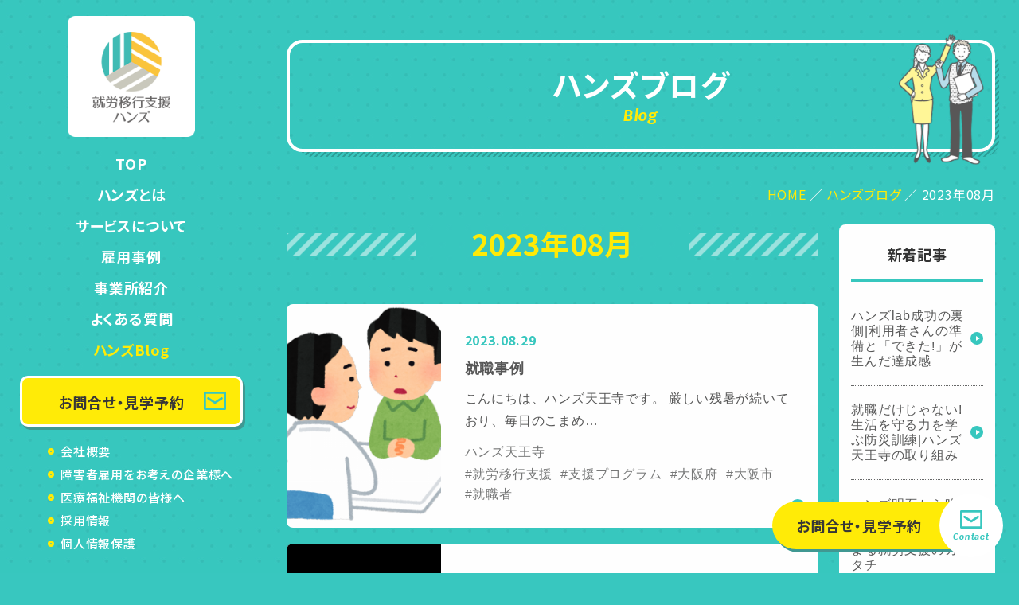

--- FILE ---
content_type: text/html; charset=UTF-8
request_url: https://hands.hyogo.jp/blog/archive/2023/08/
body_size: 45122
content:
<!DOCTYPE html>
<html lang="ja" prefix="og: http://ogp.me/ns#">
<head>
	<meta charset="utf-8">
	<title>ハンズブログ｜2023年08月｜就労移行支援施設ハンズ(兵庫・大阪)|精神疾患や発達障害など障害のある方の就職をサポート</title>
	<meta name="keywords" content="障害者,就職,採用,就労移行支援,障害福祉サービス,障がい者,大阪,兵庫,関西,発達障害,ADHD">
					<meta name="description" content="大阪・兵庫を拠点に、ハンズは障害者就労支援として、うつ病や発達障害など様々な障害・疾患のある方に対し、一人ひとりのニーズに応える個別カリキュラムと安心の担任制で、企業への就職のためのスキル向上や就職活動・企業実習などのサポートを行います。">
	<meta http-equiv="X-UA-Compatible" content="IE=edge">
	<meta name="viewport" content="width=device-width, initial-scale=1.0, minimum-scale=1.0, maximum-scale=2.0, user-scalable=yes">
	<meta property="og:title" content="ハンズブログ｜2023年08月｜就労移行支援施設ハンズ(兵庫・大阪)|精神疾患や発達障害など障害のある方の就職をサポート">
    <meta property="og:type" content="website">
    <meta property="og:url" content="http://hands.hyogo.jp/">
    <meta property="og:image" content="http://hands.hyogo.jp/assets/img/ogp.jpg">
	<link rel="icon" href="/favicon.ico">
	<link rel="apple-touch-icon" sizes="180x180" href="/apple-touch-icon-180x180.png">
	<link rel="stylesheet" href="/assets/css/style.css" media="all">
		<meta name="robots" content="index,follow">
		
	<!-- Google Tag Manager -->
<script>(function(w,d,s,l,i){w[l]=w[l]||[];w[l].push({'gtm.start':
new Date().getTime(),event:'gtm.js'});var f=d.getElementsByTagName(s)[0],
j=d.createElement(s),dl=l!='dataLayer'?'&l='+l:'';j.async=true;j.src=
'https://www.googletagmanager.com/gtm.js?id='+i+dl;f.parentNode.insertBefore(j,f);
})(window,document,'script','dataLayer','GTM-5X4N2HP');</script>
<!-- End Google Tag Manager -->
<!-- LINE Tag Base Code -->
<!-- Do Not Modify -->
<script>
(function(g,d,o){
  g._ltq=g._ltq||[];g._lt=g._lt||function(){g._ltq.push(arguments)};
  var h=location.protocol==='https:'?'https://d.line-scdn.net':'http://d.line-cdn.net';
  var s=d.createElement('script');s.async=1;
  s.src=o||h+'/n/line_tag/public/release/v1/lt.js';
  var t=d.getElementsByTagName('script')[0];t.parentNode.insertBefore(s,t);
    })(window, document);
_lt('init', {
  customerType: 'lap',
  tagId: '6710c04f-ec08-482d-a68c-bb776494bcd3'
});
_lt('send', 'pv', ['6710c04f-ec08-482d-a68c-bb776494bcd3']);
</script>
<noscript>
  <img height="1" width="1" style="display:none"
       src="https://tr.line.me/tag.gif?c_t=lap&t_id=6710c04f-ec08-482d-a68c-bb776494bcd3&e=pv&noscript=1" />
</noscript>
<!-- End LINE Tag Base Code -->
<!-- LINE Tag Conversion Code -->
<script>
let url = location.href;
if (url == "https://hands.hyogo.jp/2020/contact/thanks/") {
    // URLが thanksページ の場合に実行する処理 
    _lt('send', 'cv', {
      type: 'Conversion'
    },['6710c04f-ec08-482d-a68c-bb776494bcd3']);
} 
</script>
<!-- End LINE Tag Conversion Code -->
</head>
<body>

	<!-- <div id="loader-bg" class="loading">
        <div id="loader" class="loader-inner">
            <div class="ball-clip-rotate">
                <div></div>
            </div>
        </div>
    </div> -->
    <!--//loading-->
	
	<!-- Google Tag Manager (noscript) -->
<noscript><iframe src="https://www.googletagmanager.com/ns.html?id=GTM-5X4N2HP"
height="0" width="0" style="display:none;visibility:hidden"></iframe></noscript>
<!-- End Google Tag Manager (noscript) -->
	<div id="contens">
		<div class="wrap">
			<!-- side -->
			<side_content></side_content>
			<!--/ side -->
			<div class="main">
				
								<!-- pagetitle -->
				<div class="pagetitle">
					<h2>ハンズブログ<span>Blog</span></h2>
				</div>
				<!-- /pagetitle -->
				<!-- breadcrumbs -->
				<div class="breadcrumbs pc">
					<ul class="breadcrumbs__list">
						<li><a href="/">HOME</a></li>
																		<li><a href="/blog/">ハンズブログ</a></li>
																								<li>2023年08月</li>
												
					</ul>
				</div>
				<!-- /breadcrumbs -->
								
									





<div class="contents blog">
	<div class="blog-main">
				<h3 class="title-type06 sec-fade"><span>2023年08月</span></h3>
				<ul class="blog-list sec-fade">
						<li class="blog-list__item">
				<a href="/blog/630">
					<div class="blog-list__item__img">
						<img src="/upload/:trim:resize/300/300/editor/images/R5_08/2%2C023.7_%E5%A4%A9%E7%8E%8B%E5%AF%BA_%E3%82%A4%E3%83%A9%E3%82%B9%E3%83%88.png" alt="">
					</div>
					<div class="blog-list__item__data">
						<div class="blog-list__item__day">
							2023.08.29
													</div>
						<div class="blog-list__item__title">
							就職事例
						</div>
						<div class="blog-list__item__text">
							  こんにちは、ハンズ天王寺です。  
 厳しい残暑が続いており、毎日のこまめ…
						</div>
						<div class="blog-list__item__center">
																								ハンズ天王寺
								
							
						</div>
						<ul class="blog-list__item__taglist">
														<li class="blog-list__item__taglist__item">
								#就労移行支援
							</li>
														<li class="blog-list__item__taglist__item">
								#支援プログラム
							</li>
														<li class="blog-list__item__taglist__item">
								#大阪府
							</li>
														<li class="blog-list__item__taglist__item">
								#大阪市
							</li>
														<li class="blog-list__item__taglist__item">
								#就職者
							</li>
							
						</ul>
					</div>
					<!--//blog-list__item__data-->
				</a>
			</li>
						<li class="blog-list__item">
				<a href="/blog/629">
					<div class="blog-list__item__img">
						<img src="/upload/:trim:resize/300/300/editor/images/R5_08/%E7%94%BB%E5%83%8F1.png" alt="">
					</div>
					<div class="blog-list__item__data">
						<div class="blog-list__item__day">
							2023.08.25
													</div>
						<div class="blog-list__item__title">
							ハンズ梅田のグループワーク「聞き取り」
						</div>
						<div class="blog-list__item__text">
							  こんにちは、ハンズ梅田です! 
 
残暑厳しき日々、そろそろ訪れる秋を、…
						</div>
						<div class="blog-list__item__center">
																								ハンズ梅田
								
							
						</div>
						<ul class="blog-list__item__taglist">
														<li class="blog-list__item__taglist__item">
								#就労移行支援
							</li>
														<li class="blog-list__item__taglist__item">
								#支援プログラム
							</li>
														<li class="blog-list__item__taglist__item">
								#大阪府
							</li>
														<li class="blog-list__item__taglist__item">
								#大阪市
							</li>
							
						</ul>
					</div>
					<!--//blog-list__item__data-->
				</a>
			</li>
						<li class="blog-list__item">
				<a href="/blog/627">
					<div class="blog-list__item__img">
						<img src="/upload/:trim:resize/300/300/editor/images/R5_08/2023.8_%E8%A5%BF%E5%AE%AE_%E3%83%96%E3%83%AD%E3%82%B0%E3%82%A4%E3%83%A9%E3%82%B9%E3%83%88.png" alt="">
					</div>
					<div class="blog-list__item__data">
						<div class="blog-list__item__day">
							2023.08.22
													</div>
						<div class="blog-list__item__title">
							余暇の過ごし方
						</div>
						<div class="blog-list__item__text">
							  皆さんこんにちは。西宮センターです。  
 暑い日が続いていますが、皆さん…
						</div>
						<div class="blog-list__item__center">
																								ハンズ西宮
								
							
						</div>
						<ul class="blog-list__item__taglist">
														<li class="blog-list__item__taglist__item">
								#兵庫県
							</li>
														<li class="blog-list__item__taglist__item">
								#就労移行支援
							</li>
														<li class="blog-list__item__taglist__item">
								#西宮市
							</li>
							
						</ul>
					</div>
					<!--//blog-list__item__data-->
				</a>
			</li>
						<li class="blog-list__item">
				<a href="/blog/626">
					<div class="blog-list__item__img">
						<img src="/upload/:trim:resize/300/300/editor/images/R5_08/2023.08_%E6%98%8E%E7%9F%B3_%E3%83%96%E3%83%AD%E3%82%B0%E5%86%99%E7%9C%9F.png" alt="">
					</div>
					<div class="blog-list__item__data">
						<div class="blog-list__item__day">
							2023.08.11
													</div>
						<div class="blog-list__item__title">
							新プログラムの紹介!
						</div>
						<div class="blog-list__item__text">
							  真夏の日差しが照りつける中、ひまわりが空を仰いでおりますね。  
 
 …
						</div>
						<div class="blog-list__item__center">
																								ハンズ明石
								
							
						</div>
						<ul class="blog-list__item__taglist">
														<li class="blog-list__item__taglist__item">
								#兵庫県
							</li>
														<li class="blog-list__item__taglist__item">
								#就労移行支援
							</li>
														<li class="blog-list__item__taglist__item">
								#支援プログラム
							</li>
														<li class="blog-list__item__taglist__item">
								#明石市
							</li>
							
						</ul>
					</div>
					<!--//blog-list__item__data-->
				</a>
			</li>
						<li class="blog-list__item">
				<a href="/blog/625">
					<div class="blog-list__item__img">
						<img src="/upload/:trim:resize/300/300/editor/images/R5_08/2023.8_%E4%B8%89%E5%AE%AE_%E3%83%96%E3%83%AD%E3%82%B0%E5%86%99%E7%9C%9F%E2%91%A0.jpg" alt="">
					</div>
					<div class="blog-list__item__data">
						<div class="blog-list__item__day">
							2023.08.08
													</div>
						<div class="blog-list__item__title">
							2023年度、ハンズ三宮防災訓練
						</div>
						<div class="blog-list__item__text">
							  こんにちは、ハンズ三宮です。  
 暑い季節が続いていますが、皆様いかがお…
						</div>
						<div class="blog-list__item__center">
																								ハンズ三宮
								
							
						</div>
						<ul class="blog-list__item__taglist">
														<li class="blog-list__item__taglist__item">
								#兵庫県
							</li>
														<li class="blog-list__item__taglist__item">
								#就労移行支援
							</li>
														<li class="blog-list__item__taglist__item">
								#支援プログラム
							</li>
														<li class="blog-list__item__taglist__item">
								#神戸市
							</li>
							
						</ul>
					</div>
					<!--//blog-list__item__data-->
				</a>
			</li>
						<li class="blog-list__item">
				<a href="/blog/628">
					<div class="blog-list__item__img">
						<img src="/upload/:trim:resize/300/300/editor/images/R5_08/2023.8_%E5%A7%AB%E8%B7%AF_%E3%83%96%E3%83%AD%E3%82%B0%E5%86%99%E7%9C%9F(1).jpg" alt="">
					</div>
					<div class="blog-list__item__data">
						<div class="blog-list__item__day">
							2023.08.04
													</div>
						<div class="blog-list__item__title">
							ハンズ発表会
						</div>
						<div class="blog-list__item__text">
							  こんにちは、ハンズ姫路です。  
 
 4月のハンズブログでも紹介させて…
						</div>
						<div class="blog-list__item__center">
																								ハンズ姫路
								
							
						</div>
						<ul class="blog-list__item__taglist">
														<li class="blog-list__item__taglist__item">
								#兵庫県
							</li>
														<li class="blog-list__item__taglist__item">
								#就労移行支援
							</li>
														<li class="blog-list__item__taglist__item">
								#支援プログラム
							</li>
														<li class="blog-list__item__taglist__item">
								#姫路市
							</li>
							
						</ul>
					</div>
					<!--//blog-list__item__data-->
				</a>
			</li>
			
		</ul>
		<!-- /.blog-list -->
		<ul class="blog-btn__wrap sec-fade">
								</ul>
	</div>
	<!-- /.blog-btn__wrap -->
	<div class="blog-side sec-fade">
	<dl class="blog-side__box">
		<dt class="blog-side__box__title">
			<a href="/blog/" class="blog-side__newlist__indexlink">新着記事</a>
		</dt>
				<dd class="blog-side__newlist__item">
			<a class="blog-side__newlist__link" href="/blog/851">ハンズlab成功の裏側|利用者さんの準備と「できた!」が生んだ達成感</a>
		</dd>
				<dd class="blog-side__newlist__item">
			<a class="blog-side__newlist__link" href="/blog/854">就職だけじゃない!生活を守る力を学ぶ防災訓練|ハンズ天王寺の取り組み</a>
		</dd>
				<dd class="blog-side__newlist__item">
			<a class="blog-side__newlist__link" href="/blog/850">ハンズ明石から昨年10名が就職!自分を知ることから始まる就労支援のカタチ</a>
		</dd>
				<dd class="blog-side__newlist__item">
			<a class="blog-side__newlist__link" href="/blog/848">年末のご挨拶。ハンズ天王寺の今年一年の振り返り</a>
		</dd>
				<dd class="blog-side__newlist__item">
			<a class="blog-side__newlist__link" href="/blog/845">「住みやすい街を作ろう!」ワークで育てる“伝える力・聴く力・合意形成力”とは?</a>
		</dd>
		
		<dd class="blog-side__newlist__listlink">
			<a href="/blog/" class="blog-side__newlist__listlink__link">一覧へ</a>
		</dd>
	</dl>
	<dl class="blog-side__box">
		<dt class="blog-side__box__title">
			カテゴリ
		</dt>
						<dd class="blog-side__categorylist__item">
			<a href="/blog/category/%E3%81%9D%E3%81%AE%E4%BB%96" class="blog-side__categorylist__link">
				その他
			</a>
		</dd>
								<dd class="blog-side__categorylist__item">
			<a href="/blog/category/%E3%83%8F%E3%83%B3%E3%82%BA%E4%B8%89%E5%AE%AE" class="blog-side__categorylist__link">
				ハンズ三宮
			</a>
		</dd>
								<dd class="blog-side__categorylist__item">
			<a href="/blog/category/%E3%83%8F%E3%83%B3%E3%82%BA%E6%98%8E%E7%9F%B3" class="blog-side__categorylist__link">
				ハンズ明石
			</a>
		</dd>
								<dd class="blog-side__categorylist__item">
			<a href="/blog/category/%E3%83%8F%E3%83%B3%E3%82%BA%E5%A7%AB%E8%B7%AF" class="blog-side__categorylist__link">
				ハンズ姫路
			</a>
		</dd>
								<dd class="blog-side__categorylist__item">
			<a href="/blog/category/%E3%83%8F%E3%83%B3%E3%82%BA%E8%A5%BF%E5%AE%AE" class="blog-side__categorylist__link">
				ハンズ西宮
			</a>
		</dd>
								<dd class="blog-side__categorylist__item">
			<a href="/blog/category/%E3%83%8F%E3%83%B3%E3%82%BA%E6%A2%85%E7%94%B0" class="blog-side__categorylist__link">
				ハンズ梅田
			</a>
		</dd>
								<dd class="blog-side__categorylist__item">
			<a href="/blog/category/%E3%83%8F%E3%83%B3%E3%82%BA%E5%A4%A9%E7%8E%8B%E5%AF%BA" class="blog-side__categorylist__link">
				ハンズ天王寺
			</a>
		</dd>
								<dd class="blog-side__categorylist__item">
			<a href="/blog/category/%E3%83%8F%E3%83%B3%E3%82%BA%E5%8A%A0%E5%8F%A4%E5%B7%9D" class="blog-side__categorylist__link">
				ハンズ加古川
			</a>
		</dd>
								<dd class="blog-side__categorylist__item">
			<a href="/blog/category/%E3%83%8F%E3%83%B3%E3%82%BA%E8%9B%8D%E6%B1%A0" class="blog-side__categorylist__link">
				ハンズ蛍池
			</a>
		</dd>
								<dd class="blog-side__categorylist__item">
			<a href="/blog/category/%E3%83%8F%E3%83%B3%E3%82%BA%E6%9D%B1%E5%A4%A7%E9%98%AA" class="blog-side__categorylist__link">
				ハンズ東大阪
			</a>
		</dd>
								
	</dl>
	<!--////blog-side__categorylist 各センターの一覧に飛ぶ-->
	<!--blog-side__taglist 各タグリンクの一覧にとぶ ---------->
	<dl class="blog-side__box">
		<dt class="blog-side__box__title">タグ</dt>
		<dd class="blog-side__taglist__itemBlock">
			<ul class="blog-side__taglist__list">
								<li class="blog-side__taglist__item">
					<a class="blog-side__taglist__link" href="/blog/tags/%E5%B0%B1%E5%8A%B4%E7%A7%BB%E8%A1%8C%E6%94%AF%E6%8F%B4">
						就労移行支援
					</a>
					
				</li>
								<li class="blog-side__taglist__item">
					<a class="blog-side__taglist__link" href="/blog/tags/%E6%94%AF%E6%8F%B4%E3%83%97%E3%83%AD%E3%82%B0%E3%83%A9%E3%83%A0">
						支援プログラム
					</a>
					
				</li>
								<li class="blog-side__taglist__item">
					<a class="blog-side__taglist__link" href="/blog/tags/%E5%85%B5%E5%BA%AB%E7%9C%8C">
						兵庫県
					</a>
					
				</li>
								<li class="blog-side__taglist__item">
					<a class="blog-side__taglist__link" href="/blog/tags/%E5%B0%B1%E8%81%B7%E6%B4%BB%E5%8B%95">
						就職活動
					</a>
					
				</li>
								<li class="blog-side__taglist__item">
					<a class="blog-side__taglist__link" href="/blog/tags/%E5%A4%A7%E9%98%AA%E5%BA%9C">
						大阪府
					</a>
					
				</li>
								<li class="blog-side__taglist__item">
					<a class="blog-side__taglist__link" href="/blog/tags/%E5%A4%A7%E9%98%AA%E5%B8%82">
						大阪市
					</a>
					
				</li>
								<li class="blog-side__taglist__item">
					<a class="blog-side__taglist__link" href="/blog/tags/%E5%B0%B1%E8%81%B7%E8%80%85">
						就職者
					</a>
					
				</li>
								<li class="blog-side__taglist__item">
					<a class="blog-side__taglist__link" href="/blog/tags/%E3%82%A4%E3%83%99%E3%83%B3%E3%83%88">
						イベント
					</a>
					
				</li>
								<li class="blog-side__taglist__item">
					<a class="blog-side__taglist__link" href="/blog/tags/%E4%BA%8B%E6%A5%AD%E6%89%80%E7%B4%B9%E4%BB%8B">
						事業所紹介
					</a>
					
				</li>
								<li class="blog-side__taglist__item">
					<a class="blog-side__taglist__link" href="/blog/tags/%E6%98%8E%E7%9F%B3%E5%B8%82">
						明石市
					</a>
					
				</li>
								<li class="blog-side__taglist__item">
					<a class="blog-side__taglist__link" href="/blog/tags/%E7%A5%9E%E6%88%B8%E5%B8%82">
						神戸市
					</a>
					
				</li>
								<li class="blog-side__taglist__item">
					<a class="blog-side__taglist__link" href="/blog/tags/%E5%A7%AB%E8%B7%AF%E5%B8%82">
						姫路市
					</a>
					
				</li>
								<li class="blog-side__taglist__item">
					<a class="blog-side__taglist__link" href="/blog/tags/%E8%A5%BF%E5%AE%AE%E5%B8%82">
						西宮市
					</a>
					
				</li>
								<li class="blog-side__taglist__item">
					<a class="blog-side__taglist__link" href="/blog/tags/%E3%81%8A%E7%9F%A5%E3%82%89%E3%81%9B">
						お知らせ
					</a>
					
				</li>
								<li class="blog-side__taglist__item">
					<a class="blog-side__taglist__link" href="/blog/tags/%E3%82%B3%E3%83%9F%E3%83%A5%E3%83%8B%E3%82%B1%E3%83%BC%E3%82%B7%E3%83%A7%E3%83%B3">
						コミュニケーション
					</a>
					
				</li>
								<li class="blog-side__taglist__item">
					<a class="blog-side__taglist__link" href="/blog/tags/%E8%81%B7%E5%A0%B4%E5%AE%9F%E7%BF%92">
						職場実習
					</a>
					
				</li>
								<li class="blog-side__taglist__item">
					<a class="blog-side__taglist__link" href="/blog/tags/%E8%A6%8B%E5%AD%A6">
						見学
					</a>
					
				</li>
								<li class="blog-side__taglist__item">
					<a class="blog-side__taglist__link" href="/blog/tags/%E8%81%B7%E5%A0%B4%E5%AE%9A%E7%9D%80%E6%94%AF%E6%8F%B4">
						職場定着支援
					</a>
					
				</li>
								<li class="blog-side__taglist__item">
					<a class="blog-side__taglist__link" href="/blog/tags/%E7%9B%B8%E8%AB%87">
						相談
					</a>
					
				</li>
								<li class="blog-side__taglist__item">
					<a class="blog-side__taglist__link" href="/blog/tags/%E3%83%81%E3%83%BC%E3%83%A0%E3%83%AF%E3%83%BC%E3%82%AF">
						チームワーク
					</a>
					
				</li>
								<li class="blog-side__taglist__item">
					<a class="blog-side__taglist__link" href="/blog/tags/%E6%94%AF%E6%8F%B4%E4%BA%8B%E4%BE%8B">
						支援事例
					</a>
					
				</li>
								<li class="blog-side__taglist__item">
					<a class="blog-side__taglist__link" href="/blog/tags/%E5%AE%9F%E8%B7%B5%E3%83%AF%E3%83%BC%E3%82%AF">
						実践ワーク
					</a>
					
				</li>
								<li class="blog-side__taglist__item">
					<a class="blog-side__taglist__link" href="/blog/tags/%E3%82%B9%E3%83%88%E3%83%AC%E3%82%B9%E5%AF%BE%E5%87%A6">
						ストレス対処
					</a>
					
				</li>
								<li class="blog-side__taglist__item">
					<a class="blog-side__taglist__link" href="/blog/tags/%E3%83%AC%E3%82%AF%E3%83%AA%E3%82%A8%E3%83%BC%E3%82%B7%E3%83%A7%E3%83%B3">
						レクリエーション
					</a>
					
				</li>
								<li class="blog-side__taglist__item">
					<a class="blog-side__taglist__link" href="/blog/tags/%E7%94%9F%E6%B4%BB%E3%83%AA%E3%82%BA%E3%83%A0">
						生活リズム
					</a>
					
				</li>
								<li class="blog-side__taglist__item">
					<a class="blog-side__taglist__link" href="/blog/tags/%E5%AE%9F%E7%B8%BE">
						実績
					</a>
					
				</li>
								<li class="blog-side__taglist__item">
					<a class="blog-side__taglist__link" href="/blog/tags/%E3%83%93%E3%82%B8%E3%83%8D%E3%82%B9%E3%83%9E%E3%83%8A%E3%83%BC">
						ビジネスマナー
					</a>
					
				</li>
								<li class="blog-side__taglist__item">
					<a class="blog-side__taglist__link" href="/blog/tags/%E4%BD%99%E6%9A%87">
						余暇
					</a>
					
				</li>
								<li class="blog-side__taglist__item">
					<a class="blog-side__taglist__link" href="/blog/tags/%E3%81%8A%E5%95%8F%E3%81%84%E5%90%88%E3%82%8F%E3%81%9B">
						お問い合わせ
					</a>
					
				</li>
								<li class="blog-side__taglist__item">
					<a class="blog-side__taglist__link" href="/blog/tags/%E5%8A%A0%E5%8F%A4%E5%B7%9D%E5%B8%82">
						加古川市
					</a>
					
				</li>
								<li class="blog-side__taglist__item">
					<a class="blog-side__taglist__link" href="/blog/tags/%E9%9A%9C%E5%AE%B3%E8%80%85%E9%9B%87%E7%94%A8">
						障害者雇用
					</a>
					
				</li>
								<li class="blog-side__taglist__item">
					<a class="blog-side__taglist__link" href="/blog/tags/%E9%81%8B%E5%8B%95">
						運動
					</a>
					
				</li>
								<li class="blog-side__taglist__item">
					<a class="blog-side__taglist__link" href="/blog/tags/PC%E3%82%B9%E3%82%AD%E3%83%AB">
						PCスキル
					</a>
					
				</li>
								<li class="blog-side__taglist__item">
					<a class="blog-side__taglist__link" href="/blog/tags/%E9%9D%A2%E6%8E%A5%E5%AF%BE%E7%AD%96">
						面接対策
					</a>
					
				</li>
								<li class="blog-side__taglist__item">
					<a class="blog-side__taglist__link" href="/blog/tags/%E3%81%86%E3%81%A4%E7%97%85">
						うつ病
					</a>
					
				</li>
								<li class="blog-side__taglist__item">
					<a class="blog-side__taglist__link" href="/blog/tags/%E4%BD%9C%E6%A5%AD%E8%A8%93%E7%B7%B4">
						作業訓練
					</a>
					
				</li>
								<li class="blog-side__taglist__item">
					<a class="blog-side__taglist__link" href="/blog/tags/%E8%BB%BD%E4%BD%9C%E6%A5%AD">
						軽作業
					</a>
					
				</li>
								<li class="blog-side__taglist__item">
					<a class="blog-side__taglist__link" href="/blog/tags/%E3%82%B9%E3%82%BF%E3%83%83%E3%83%95%E7%B4%B9%E4%BB%8B">
						スタッフ紹介
					</a>
					
				</li>
								<li class="blog-side__taglist__item">
					<a class="blog-side__taglist__link" href="/blog/tags/%E8%87%AA%E9%96%89%E7%97%87%E3%82%B9%E3%83%9A%E3%82%AF%E3%83%88%E3%83%A9%E3%83%A0">
						自閉症スペクトラム
					</a>
					
				</li>
								<li class="blog-side__taglist__item">
					<a class="blog-side__taglist__link" href="/blog/tags/%E5%9C%B0%E5%9F%9F%E3%82%A4%E3%83%99%E3%83%B3%E3%83%88">
						地域イベント
					</a>
					
				</li>
								<li class="blog-side__taglist__item">
					<a class="blog-side__taglist__link" href="/blog/tags/%E5%B0%B1%E8%81%B7%E6%94%AF%E6%8F%B4">
						就職支援
					</a>
					
				</li>
								<li class="blog-side__taglist__item">
					<a class="blog-side__taglist__link" href="/blog/tags/%E6%96%B0%E8%A6%8F%E9%96%8B%E6%89%80">
						新規開所
					</a>
					
				</li>
								<li class="blog-side__taglist__item">
					<a class="blog-side__taglist__link" href="/blog/tags/%E8%BA%AB%E3%81%A0%E3%81%97%E3%81%AA%E3%81%BF">
						身だしなみ
					</a>
					
				</li>
								<li class="blog-side__taglist__item">
					<a class="blog-side__taglist__link" href="/blog/tags/%E3%83%AA%E3%83%AF%E3%83%BC%E3%82%AF">
						リワーク
					</a>
					
				</li>
								<li class="blog-side__taglist__item">
					<a class="blog-side__taglist__link" href="/blog/tags/%E7%BE%8E%E5%AE%B9">
						美容
					</a>
					
				</li>
								<li class="blog-side__taglist__item">
					<a class="blog-side__taglist__link" href="/blog/tags/%E8%B1%8A%E4%B8%AD%E5%B8%82">
						豊中市
					</a>
					
				</li>
								<li class="blog-side__taglist__item">
					<a class="blog-side__taglist__link" href="/blog/tags/%E4%BB%95%E4%BA%8B%E4%BD%93%E9%A8%93">
						仕事体験
					</a>
					
				</li>
								<li class="blog-side__taglist__item">
					<a class="blog-side__taglist__link" href="/blog/tags/%E6%99%82%E9%96%93%E7%AE%A1%E7%90%86">
						時間管理
					</a>
					
				</li>
								<li class="blog-side__taglist__item">
					<a class="blog-side__taglist__link" href="/blog/tags/%E9%9B%BB%E8%A9%B1%E5%AF%BE%E5%BF%9C">
						電話対応
					</a>
					
				</li>
								<li class="blog-side__taglist__item">
					<a class="blog-side__taglist__link" href="/blog/tags/%E3%82%B9%E3%83%9D%E3%83%BC%E3%83%84">
						スポーツ
					</a>
					
				</li>
								<li class="blog-side__taglist__item">
					<a class="blog-side__taglist__link" href="/blog/tags/%E5%90%88%E7%90%86%E7%9A%84%E9%85%8D%E6%85%AE">
						合理的配慮
					</a>
					
				</li>
								<li class="blog-side__taglist__item">
					<a class="blog-side__taglist__link" href="/blog/tags/%E8%8A%B8%E8%A1%93">
						芸術
					</a>
					
				</li>
								<li class="blog-side__taglist__item">
					<a class="blog-side__taglist__link" href="/blog/tags/%E7%99%BA%E9%81%94%E9%9A%9C%E5%AE%B3">
						発達障害
					</a>
					
				</li>
								<li class="blog-side__taglist__item">
					<a class="blog-side__taglist__link" href="/blog/tags/%E8%81%B7%E5%A0%B4%E8%A6%8B%E5%AD%A6">
						職場見学
					</a>
					
				</li>
								<li class="blog-side__taglist__item">
					<a class="blog-side__taglist__link" href="/blog/tags/%E7%B5%84%E3%81%BF%E7%AB%8B%E3%81%A6">
						組み立て
					</a>
					
				</li>
								<li class="blog-side__taglist__item">
					<a class="blog-side__taglist__link" href="/blog/tags/SNS">
						SNS
					</a>
					
				</li>
								<li class="blog-side__taglist__item">
					<a class="blog-side__taglist__link" href="/blog/tags/%E3%83%88%E3%83%A9%E3%82%A4%E3%82%A2%E3%83%AB%E9%9B%87%E7%94%A8">
						トライアル雇用
					</a>
					
				</li>
								<li class="blog-side__taglist__item">
					<a class="blog-side__taglist__link" href="/blog/tags/%E9%9D%A2%E6%8E%A5%E7%B7%B4%E7%BF%92">
						面接練習
					</a>
					
				</li>
								<li class="blog-side__taglist__item">
					<a class="blog-side__taglist__link" href="/blog/tags/%E8%B3%87%E6%A0%BC%E5%8F%96%E5%BE%97">
						資格取得
					</a>
					
				</li>
								<li class="blog-side__taglist__item">
					<a class="blog-side__taglist__link" href="/blog/tags/%E5%B0%B1%E5%8A%B4%E5%AE%9A%E7%9D%80%E6%94%AF%E6%8F%B4">
						就労定着支援
					</a>
					
				</li>
								<li class="blog-side__taglist__item">
					<a class="blog-side__taglist__link" href="/blog/tags/%E3%83%A1%E3%83%87%E3%82%A3%E3%82%A2%E5%87%BA%E6%BC%94">
						メディア出演
					</a>
					
				</li>
								<li class="blog-side__taglist__item">
					<a class="blog-side__taglist__link" href="/blog/tags/%E5%9C%A8%E5%AE%85%E6%94%AF%E6%8F%B4">
						在宅支援
					</a>
					
				</li>
								<li class="blog-side__taglist__item">
					<a class="blog-side__taglist__link" href="/blog/tags/%E6%8C%AF%E3%82%8A%E8%BF%94%E3%82%8A">
						振り返り
					</a>
					
				</li>
				
			</ul>
		</dd>
	</dl>
	<dl class="blog-side__box">
		<dt class="blog-side__box__title">
		人気記事
		</dt>
				<dd class="blog-side__popularlist__item">
			<a href="/blog/850" class="blog-side__popularlist__link">
				<div class="blog-side__popularlist__image">
					<span
						class="blog-side__popularlist__image__num blog-side__popularlist__image__num__01">
						1
					</span>
					<!--//blog-side__popularlist__image__num 人気記事の順位 1から順番に表示-->
					<img src="/upload/editor/images/R7_10/pixta_45979514_M.jpg" alt="">
					<!---//img 人気記事の画像 記事に使用している画像を使う-->
				</div>
				<div class="blog-side__popularlist__textarea">
					ハンズ明石から昨年10名が就職!自分を知ることから始まる就労支援のカタチ
				</div>
			</a>
		</dd>
				<dd class="blog-side__popularlist__item">
			<a href="/blog/851" class="blog-side__popularlist__link">
				<div class="blog-side__popularlist__image">
					<span
						class="blog-side__popularlist__image__num blog-side__popularlist__image__num__02">
						2
					</span>
					<!--//blog-side__popularlist__image__num 人気記事の順位 1から順番に表示-->
					<img src="/upload/editor/images/R7_10/%E6%9D%B1%E5%A4%A7%E9%98%AA%EF%BC%91.jpg" alt="">
					<!---//img 人気記事の画像 記事に使用している画像を使う-->
				</div>
				<div class="blog-side__popularlist__textarea">
					ハンズlab成功の裏側|利用者さんの準備と「できた!」が生んだ達成感
				</div>
			</a>
		</dd>
				<dd class="blog-side__popularlist__item">
			<a href="/blog/848" class="blog-side__popularlist__link">
				<div class="blog-side__popularlist__image">
					<span
						class="blog-side__popularlist__image__num blog-side__popularlist__image__num__03">
						3
					</span>
					<!--//blog-side__popularlist__image__num 人気記事の順位 1から順番に表示-->
					<img src="/upload/editor/images/R7_10/pixta_95921166_M.jpg" alt="">
					<!---//img 人気記事の画像 記事に使用している画像を使う-->
				</div>
				<div class="blog-side__popularlist__textarea">
					年末のご挨拶。ハンズ天王寺の今年一年の振り返り
				</div>
			</a>
		</dd>
				<dd class="blog-side__popularlist__item">
			<a href="/blog/847" class="blog-side__popularlist__link">
				<div class="blog-side__popularlist__image">
					<span
						class="blog-side__popularlist__image__num blog-side__popularlist__image__num__base">
						4
					</span>
					<!--//blog-side__popularlist__image__num 人気記事の順位 1から順番に表示-->
					<img src="/upload/editor/images/R7_10/kakogawa.jpg" alt="">
					<!---//img 人気記事の画像 記事に使用している画像を使う-->
				</div>
				<div class="blog-side__popularlist__textarea">
					【感謝と決意】就労移行支援「ハンズ加古川テラス」オープン!
				</div>
			</a>
		</dd>
				<dd class="blog-side__popularlist__item">
			<a href="/blog/841" class="blog-side__popularlist__link">
				<div class="blog-side__popularlist__image">
					<span
						class="blog-side__popularlist__image__num blog-side__popularlist__image__num__base">
						5
					</span>
					<!--//blog-side__popularlist__image__num 人気記事の順位 1から順番に表示-->
					<img src="/upload/editor/images/R7_10/%E8%9B%8D%E6%B1%A0%EF%BC%92.jpg" alt="">
					<!---//img 人気記事の画像 記事に使用している画像を使う-->
				</div>
				<div class="blog-side__popularlist__textarea">
					Gemini・Canvaを使ったAI訓練で文章力&amp;デザイン力アップ|ハンズ豊中蛍池駅前の最新プログラム
				</div>
			</a>
		</dd>
		
	</dl>
	<!--////blog-side__popularlist 人気記事 --------------->
	<!--blog-side__archivelist アコーディオンで閉じておく-------------------------------------------------->
	<dl class="blog-side__box">
		<dt class="blog-side__box__title">アーカイブ</dt>
				<!--blog-side__archivelist__yearBlock 1年ごとのブロック------------------------------------------------>
		<dd class="blog-side__archivelist__yearBlock">
			<div class="accordion__title acMenu">
				2026年
			</div>
			<ul class="accordion__list">
								<li class="accordion__list__item">
					<a href="/blog/archive/2026/01/" class="accordion__list__month">
						1月
					</a>
				</li>
				
			</ul>
		</dd>
				<!--blog-side__archivelist__yearBlock 1年ごとのブロック------------------------------------------------>
		<dd class="blog-side__archivelist__yearBlock">
			<div class="accordion__title acMenu">
				2025年
			</div>
			<ul class="accordion__list">
								<li class="accordion__list__item">
					<a href="/blog/archive/2025/12/" class="accordion__list__month">
						12月
					</a>
				</li>
								<li class="accordion__list__item">
					<a href="/blog/archive/2025/11/" class="accordion__list__month">
						11月
					</a>
				</li>
								<li class="accordion__list__item">
					<a href="/blog/archive/2025/10/" class="accordion__list__month">
						10月
					</a>
				</li>
								<li class="accordion__list__item">
					<a href="/blog/archive/2025/09/" class="accordion__list__month">
						9月
					</a>
				</li>
								<li class="accordion__list__item">
					<a href="/blog/archive/2025/08/" class="accordion__list__month">
						8月
					</a>
				</li>
								<li class="accordion__list__item">
					<a href="/blog/archive/2025/07/" class="accordion__list__month">
						7月
					</a>
				</li>
								<li class="accordion__list__item">
					<a href="/blog/archive/2025/06/" class="accordion__list__month">
						6月
					</a>
				</li>
								<li class="accordion__list__item">
					<a href="/blog/archive/2025/05/" class="accordion__list__month">
						5月
					</a>
				</li>
								<li class="accordion__list__item">
					<a href="/blog/archive/2025/04/" class="accordion__list__month">
						4月
					</a>
				</li>
								<li class="accordion__list__item">
					<a href="/blog/archive/2025/03/" class="accordion__list__month">
						3月
					</a>
				</li>
								<li class="accordion__list__item">
					<a href="/blog/archive/2025/02/" class="accordion__list__month">
						2月
					</a>
				</li>
								<li class="accordion__list__item">
					<a href="/blog/archive/2025/01/" class="accordion__list__month">
						1月
					</a>
				</li>
				
			</ul>
		</dd>
				<!--blog-side__archivelist__yearBlock 1年ごとのブロック------------------------------------------------>
		<dd class="blog-side__archivelist__yearBlock">
			<div class="accordion__title acMenu">
				2024年
			</div>
			<ul class="accordion__list">
								<li class="accordion__list__item">
					<a href="/blog/archive/2024/12/" class="accordion__list__month">
						12月
					</a>
				</li>
								<li class="accordion__list__item">
					<a href="/blog/archive/2024/11/" class="accordion__list__month">
						11月
					</a>
				</li>
								<li class="accordion__list__item">
					<a href="/blog/archive/2024/10/" class="accordion__list__month">
						10月
					</a>
				</li>
								<li class="accordion__list__item">
					<a href="/blog/archive/2024/09/" class="accordion__list__month">
						9月
					</a>
				</li>
								<li class="accordion__list__item">
					<a href="/blog/archive/2024/08/" class="accordion__list__month">
						8月
					</a>
				</li>
								<li class="accordion__list__item">
					<a href="/blog/archive/2024/07/" class="accordion__list__month">
						7月
					</a>
				</li>
								<li class="accordion__list__item">
					<a href="/blog/archive/2024/06/" class="accordion__list__month">
						6月
					</a>
				</li>
								<li class="accordion__list__item">
					<a href="/blog/archive/2024/05/" class="accordion__list__month">
						5月
					</a>
				</li>
								<li class="accordion__list__item">
					<a href="/blog/archive/2024/04/" class="accordion__list__month">
						4月
					</a>
				</li>
								<li class="accordion__list__item">
					<a href="/blog/archive/2024/03/" class="accordion__list__month">
						3月
					</a>
				</li>
								<li class="accordion__list__item">
					<a href="/blog/archive/2024/02/" class="accordion__list__month">
						2月
					</a>
				</li>
								<li class="accordion__list__item">
					<a href="/blog/archive/2024/01/" class="accordion__list__month">
						1月
					</a>
				</li>
				
			</ul>
		</dd>
				<!--blog-side__archivelist__yearBlock 1年ごとのブロック------------------------------------------------>
		<dd class="blog-side__archivelist__yearBlock">
			<div class="accordion__title acMenu">
				2023年
			</div>
			<ul class="accordion__list">
								<li class="accordion__list__item">
					<a href="/blog/archive/2023/12/" class="accordion__list__month">
						12月
					</a>
				</li>
								<li class="accordion__list__item">
					<a href="/blog/archive/2023/11/" class="accordion__list__month">
						11月
					</a>
				</li>
								<li class="accordion__list__item">
					<a href="/blog/archive/2023/10/" class="accordion__list__month">
						10月
					</a>
				</li>
								<li class="accordion__list__item">
					<a href="/blog/archive/2023/09/" class="accordion__list__month">
						9月
					</a>
				</li>
								<li class="accordion__list__item">
					<a href="/blog/archive/2023/08/" class="accordion__list__month">
						8月
					</a>
				</li>
								<li class="accordion__list__item">
					<a href="/blog/archive/2023/07/" class="accordion__list__month">
						7月
					</a>
				</li>
								<li class="accordion__list__item">
					<a href="/blog/archive/2023/06/" class="accordion__list__month">
						6月
					</a>
				</li>
								<li class="accordion__list__item">
					<a href="/blog/archive/2023/05/" class="accordion__list__month">
						5月
					</a>
				</li>
								<li class="accordion__list__item">
					<a href="/blog/archive/2023/04/" class="accordion__list__month">
						4月
					</a>
				</li>
								<li class="accordion__list__item">
					<a href="/blog/archive/2023/03/" class="accordion__list__month">
						3月
					</a>
				</li>
								<li class="accordion__list__item">
					<a href="/blog/archive/2023/02/" class="accordion__list__month">
						2月
					</a>
				</li>
								<li class="accordion__list__item">
					<a href="/blog/archive/2023/01/" class="accordion__list__month">
						1月
					</a>
				</li>
				
			</ul>
		</dd>
				<!--blog-side__archivelist__yearBlock 1年ごとのブロック------------------------------------------------>
		<dd class="blog-side__archivelist__yearBlock">
			<div class="accordion__title acMenu">
				2022年
			</div>
			<ul class="accordion__list">
								<li class="accordion__list__item">
					<a href="/blog/archive/2022/12/" class="accordion__list__month">
						12月
					</a>
				</li>
								<li class="accordion__list__item">
					<a href="/blog/archive/2022/11/" class="accordion__list__month">
						11月
					</a>
				</li>
								<li class="accordion__list__item">
					<a href="/blog/archive/2022/10/" class="accordion__list__month">
						10月
					</a>
				</li>
								<li class="accordion__list__item">
					<a href="/blog/archive/2022/09/" class="accordion__list__month">
						9月
					</a>
				</li>
								<li class="accordion__list__item">
					<a href="/blog/archive/2022/08/" class="accordion__list__month">
						8月
					</a>
				</li>
								<li class="accordion__list__item">
					<a href="/blog/archive/2022/07/" class="accordion__list__month">
						7月
					</a>
				</li>
								<li class="accordion__list__item">
					<a href="/blog/archive/2022/06/" class="accordion__list__month">
						6月
					</a>
				</li>
								<li class="accordion__list__item">
					<a href="/blog/archive/2022/05/" class="accordion__list__month">
						5月
					</a>
				</li>
								<li class="accordion__list__item">
					<a href="/blog/archive/2022/04/" class="accordion__list__month">
						4月
					</a>
				</li>
								<li class="accordion__list__item">
					<a href="/blog/archive/2022/03/" class="accordion__list__month">
						3月
					</a>
				</li>
								<li class="accordion__list__item">
					<a href="/blog/archive/2022/02/" class="accordion__list__month">
						2月
					</a>
				</li>
								<li class="accordion__list__item">
					<a href="/blog/archive/2022/01/" class="accordion__list__month">
						1月
					</a>
				</li>
				
			</ul>
		</dd>
				<!--blog-side__archivelist__yearBlock 1年ごとのブロック------------------------------------------------>
		<dd class="blog-side__archivelist__yearBlock">
			<div class="accordion__title acMenu">
				2021年
			</div>
			<ul class="accordion__list">
								<li class="accordion__list__item">
					<a href="/blog/archive/2021/12/" class="accordion__list__month">
						12月
					</a>
				</li>
								<li class="accordion__list__item">
					<a href="/blog/archive/2021/11/" class="accordion__list__month">
						11月
					</a>
				</li>
								<li class="accordion__list__item">
					<a href="/blog/archive/2021/10/" class="accordion__list__month">
						10月
					</a>
				</li>
								<li class="accordion__list__item">
					<a href="/blog/archive/2021/09/" class="accordion__list__month">
						9月
					</a>
				</li>
								<li class="accordion__list__item">
					<a href="/blog/archive/2021/08/" class="accordion__list__month">
						8月
					</a>
				</li>
								<li class="accordion__list__item">
					<a href="/blog/archive/2021/07/" class="accordion__list__month">
						7月
					</a>
				</li>
								<li class="accordion__list__item">
					<a href="/blog/archive/2021/06/" class="accordion__list__month">
						6月
					</a>
				</li>
								<li class="accordion__list__item">
					<a href="/blog/archive/2021/05/" class="accordion__list__month">
						5月
					</a>
				</li>
								<li class="accordion__list__item">
					<a href="/blog/archive/2021/04/" class="accordion__list__month">
						4月
					</a>
				</li>
								<li class="accordion__list__item">
					<a href="/blog/archive/2021/03/" class="accordion__list__month">
						3月
					</a>
				</li>
								<li class="accordion__list__item">
					<a href="/blog/archive/2021/02/" class="accordion__list__month">
						2月
					</a>
				</li>
								<li class="accordion__list__item">
					<a href="/blog/archive/2021/01/" class="accordion__list__month">
						1月
					</a>
				</li>
				
			</ul>
		</dd>
				<!--blog-side__archivelist__yearBlock 1年ごとのブロック------------------------------------------------>
		<dd class="blog-side__archivelist__yearBlock">
			<div class="accordion__title acMenu">
				2020年
			</div>
			<ul class="accordion__list">
								<li class="accordion__list__item">
					<a href="/blog/archive/2020/12/" class="accordion__list__month">
						12月
					</a>
				</li>
								<li class="accordion__list__item">
					<a href="/blog/archive/2020/11/" class="accordion__list__month">
						11月
					</a>
				</li>
								<li class="accordion__list__item">
					<a href="/blog/archive/2020/10/" class="accordion__list__month">
						10月
					</a>
				</li>
								<li class="accordion__list__item">
					<a href="/blog/archive/2020/09/" class="accordion__list__month">
						9月
					</a>
				</li>
				
			</ul>
		</dd>
		
	</dl>
</div>


	<!-- /.blog-main -->
</div>
<!--//contents-->



								<!-- footer -->
				<footer>
					<footer_common></footer_common>
				</footer>
				<!--/ footer -->
			</div>
		</div>
	</div>
	<!--//contens-->
	<script src="/assets/js/jquery-3.3.1.min.js"></script>
	<script src="/assets/js/common.js"></script>
	<script src="/assets/js/jquery.inview.min.js" type="text/javascript"></script>
	<script src="/assets/js/inview.amine.js" type="text/javascript"></script>
	<!-- <script src="/assets/js/loading.js" type="text/javascript"></script> -->
	<script src="/assets/js/accordion.js"></script>
	<script src="/assets/js/ofi.min.js"></script>
	<script>
		objectFitImages('.top-blog__item__image img');
		objectFitImages('.office-detail-blog__item__image img');
	</script>

	<!--トップのメイン画像の表示を2.5秒遅らせる-->
	<script>
	$(function() {
		setTimeout('ani1()', 2500); //1秒後に実行
	  });
	  
	  function ani1() {
		$('.top-main__movie').addClass('animated bounceIn'); //アニメーション用のクラスを追加
	  }
	</script>
	<!--[if lt IE 9]>
	<script src="/assets/js/html5shiv.js" type="text/javascript"></script>
	<![endif]-->
	<!--[if (gte IE 6)&(lte IE 8)]>
	<script src="/assets/js/selectivizr.js" type="text/javascript"></script>
	<![endif]-->

	<!-- コンポーネント -->
	<script src="https://cdnjs.cloudflare.com/ajax/libs/riot/2.6.7/riot+compiler.min.js"></script>
	<script type="riot/tag" src="/assets/tags/footer_common.tag"></script>
	<script type="riot/tag" src="/assets/tags/side_content.tag"></script>
	<script src="/assets/tags/base.js"></script>
	<!-- コンポーネント -->
	
</body>
</html>

--- FILE ---
content_type: text/html; charset=UTF-8
request_url: https://hands.hyogo.jp/assets/tags/side_content.tag
body_size: 17176
content:
<side_content>
    <div class="gnav pc">
        <div class="gnav-inner">


        <h1 class="side-id">
            <a href="{ base }/">
                <img src="{ base }/assets/img/common/site_id.png" alt="就労移行支援施設　ハンズ">
            </a>
        </h1>
        <ul class="gnav-list">
            <li class="gnav-list__item gnav-list__item--home"><a href="{ base }/">TOP</a></li>
            <li class="gnav-list__item">
                <a href="{ base }/about/">ハンズとは</a>
                <div class="gnav-submenu">
                    <div class="gnav-submenu__inner">
                        <a class="gnav-submenu__title" href="{ base }/about/">
                            <div class="gnav-submenu__title__main">ハンズとは</div>
                            <div class="gnav-submenu__title__sub">About</div>
                        </a>
                        <ul class="gnav-submenu__list">
                            <li class="gnav-submenu__list__item">
                                <a href="{ base }/about/numbers.html">ハンズの実績</a>
                            </li>
                        </ul>
                        <!-- /.gnav-submenu__list -->
                    </div>
                </div>
                <!-- /.gnav-submenu -->
            </li>
            <li class="gnav-list__item">
                <span>サービスについて</span>
                <div class="gnav-submenu">
                    <div class="gnav-submenu__inner">
                        <span class="gnav-submenu__title">
                            <div class="gnav-submenu__title__main">サービスについて</div>
                            <div class="gnav-submenu__title__sub">Service</div>
                        </span>
                        <ul class="gnav-submenu__list">
                            <li class="gnav-submenu__list__item">
                                <a href="{ base }/service/use.html">ご利用について</a>
                            </li>
                            <li class="gnav-submenu__list__item">
                                <a href="{ base }/service/transfersupport/">就労移行支援</a>
                            </li>
                            <li class="gnav-submenu__list__item level02">
                                <a href="{ base }/service/transfersupport/curriculum.html">カリキュラム</a>
                            </li>
                            <li class="gnav-submenu__list__item level03">
                                <a href="{ base }/service/transfersupport/program01.html">支援プラン例1</a>
                            </li>
                            <li class="gnav-submenu__list__item level03">
                                <a href="{ base }/service/transfersupport/program02.html">支援プラン例2</a>
                            </li>
                            <li class="gnav-submenu__list__item level03">
                                <a href="{ base }/service/transfersupport/program03.html">支援プラン例3</a>
                            </li>
                            <li class="gnav-submenu__list__item">
                                <a href="{ base }/service/transfersupport/recruit.html">就職活動支援
                                </a>
                            </li>
                            <li class="gnav-submenu__list__item">
                                <a href="{ base }/service/transfersupport/intern.html">企業実習</a>
                            </li>
                        </ul>
                        <!-- /.gnav-submenu__list -->
                    </div>
                </div>
            </li>
            <!-- <li class="gnav-list__item"><a href="{ base }/voice/">就労した方の声</a></li>
            <li class="gnav-list__item"><a href="{ base }/interview/">就労先企業様の声</a></li> -->
            <li class="gnav-list__item">
                <a href="{ base }/case/">雇用事例</a>
                <div class="gnav-submenu">
                    <div class="gnav-submenu__inner">
                        <a class="gnav-submenu__title" href="{ base }/case/">
                            <div class="gnav-submenu__title__main">雇用事例</div>
                            <div class="gnav-submenu__title__sub">Case</div>
                        </a>
                        <ul class="gnav-submenu__list">
                            <li class="gnav-submenu__list__item">
                                <a href="{ base }/case/list/1">精神障害者一覧</a>
                            </li>
                            <li class="gnav-submenu__list__item">
                                <a href="{ base }/case/list/2">発達障害者一覧</a>
                            </li>
                            <li class="gnav-submenu__list__item">
                                <a href="{ base }/case/list/3">身体障害者一覧</a>
                            </li>
                            <li class="gnav-submenu__list__item">
                                <a href="{ base }/case/list/4">知的障害者一覧</a>
                            </li>
                        </ul>
                    </div>
                </div>
            </li>
            <li class="gnav-list__item">
                <a href="{ base }/office/">事業所紹介</a>
                <div class="gnav-submenu">
                    <div class="gnav-submenu__inner">
                        <a class="gnav-submenu__title" href="{ base }/office/">
                            <div class="gnav-submenu__title__main">事業所紹介</div>
                            <div class="gnav-submenu__title__sub">Office</div>
                        </a>
                        <ul class="gnav-submenu__list">
                                                        <li class="gnav-submenu__list__item">
                                <a href="{ base }/office/sannomiya">ハンズ三宮</a>
                            </li>
                                                        <li class="gnav-submenu__list__item">
                                <a href="{ base }/office/nishinomiya">ハンズ西宮</a>
                            </li>
                                                        <li class="gnav-submenu__list__item">
                                <a href="{ base }/office/akashi">ハンズ明石</a>
                            </li>
                                                        <li class="gnav-submenu__list__item">
                                <a href="{ base }/office/himeji">ハンズ姫路</a>
                            </li>
                                                        <li class="gnav-submenu__list__item">
                                <a href="{ base }/office/kakogawa">ハンズ加古川</a>
                            </li>
                                                        <li class="gnav-submenu__list__item">
                                <a href="{ base }/office/umeda">ハンズ梅田</a>
                            </li>
                                                        <li class="gnav-submenu__list__item">
                                <a href="{ base }/office/tennouji">ハンズ天王寺</a>
                            </li>
                                                        <li class="gnav-submenu__list__item">
                                <a href="{ base }/office/hotarugaike">ハンズ豊中蛍池駅前</a>
                            </li>
                                                        <li class="gnav-submenu__list__item">
                                <a href="{ base }/office/higashiosaka">ハンズ東大阪</a>
                            </li>
                            
                        </ul>
                        <!-- /.gnav-submenu__list -->
                    </div>
                </div>
            </li>
            <li class="gnav-list__item"><a href="{ base }/qa/">よくある質問</a></li>
            <li class="gnav-list__item"><a href="{ base }/blog/">ハンズBlog</a></li>
        </ul>
        <!-- /.gnav-list -->

        <div class="side-contact">
            <a href="{ base }/contact/" class="side-contact__button">お問合せ・見学予約</a>
        </div>
        <!-- /.side-contact -->

        <ul class="gnav-sub-list">
            <li class="gnav-sub-list__item"><a href="{ base }/profile/">会社概要</a></li>
            <li class="gnav-sub-list__item"><a href="{ base }/company/">障害者雇用をお考えの企業様へ</a></li>
            <li class="gnav-sub-list__item"><a href="{ base }/medical/">医療福祉機関の皆様へ</a></li>
            <li class="gnav-sub-list__item"><a href="https://hrmos.co/pages/michiruwa/jobs?category=2131999978842607618">採用情報</a></li>
            <li class="gnav-sub-list__item"><a href="{ base }/privacy/">個人情報保護</a></li>
            <li class="gnav-sub-list__item"><a href="{ base }/sitemap/">サイトマップ</a></li>
        </ul>
        <!-- /.gnav-list -->

        </div>
        <!-- /.gnav-inner -->
    </div>

    <div class="sp-nav tbsp">
        <div class="sp-nav__logo">
            <a href="{ base }/"><img src="{ base }/assets/img/common/sp-logo.png" alt="就労移行支援施設　ハンズ"></a>
        </div>

        <input id="nav-input" class="tbsp" type="checkbox" role="button" title="MENU">
        <label id="nav-open" class="tbsp" for="nav-input" aria-hidden="true" title="MENU">
            <span>
                <span></span>
            </span>
        </label>
        <label id="nav-close-overlay" class="tbsp" for="nav-input"></label>
        <nav id="nav-content">
            <ul class="sp-nav__list">
                <li class="sp-nav__item">
                    <a href="{ base }/">TOP</a>
                </li>
                <li class="sp-nav__item sp-nav__item--has-submenu">
                    <a href="{ base }/about/">ハンズとは</a>
                    <span class="sp-nav__item__open"></span>
                    <ul class="sp-nav-submenu">
                        <li>
                            <a href="{ base }/about/numbers.html">ハンズの実績</a>
                        </li>
                    </ul>
                </li>
                <li class="sp-nav__item sp-nav__item--has-submenu">
                    <span class="nolink">サービスについて</span>
                    <span class="sp-nav__item__open"></span>
                    <ul class="sp-nav-submenu">
                        <li>
                            <a href="{ base }/service/use.html">ご利用について</a>
                        </li>
                        <li>
                            <a href="{ base }/service/transfersupport/">就労移行支援</a>
                        </li>
                        <li class="level02">
                            <a href="{ base }/service/transfersupport/curriculum.html">カリキュラム</a>
                        </li>
                        <li class="level03">
                            <a href="{ base }/service/transfersupport/program01.html">支援プラン例1</a>
                        </li>
                        <li class="level03">
                            <a href="{ base }/service/transfersupport/program02.html">支援プラン例2</a>
                        </li>
                        <li class="level03">
                            <a href="{ base }/service/transfersupport/program03.html">支援プラン例3</a>
                        </li>
                        <li>
                            <a href="{ base }/service/transfersupport/recruit.html">就職活動支援
                            </a>
                        </li>
                        <li>
                            <a href="{ base }/service/transfersupport/intern.html">企業実習</a>
                        </li>
                    </ul>
                </li>
                <!-- <li class="sp-nav__item">
                    <a href="{ base }/voice/">就労した方の声</a>
                </li>
                <li class="sp-nav__item">
                    <a href="{ base }/interview/">就労先企業様の声</a>
                </li> -->

                <li class="sp-nav__item sp-nav__item--has-submenu">
                    <a href="{ base }/case/">雇用事例</a>
                    <span class="sp-nav__item__open"></span>
                    <ul class="sp-nav-submenu">
                        <li>
                            <a href="{ base }/case/list/1">精神障害者一覧</a>
                        </li>
                        <li>
                            <a href="{ base }/case/list/2">発達障害者一覧</a>
                        </li>
                        <li>
                            <a href="{ base }/case/list/3">身体障害者一覧</a>
                        </li>
                        <li>
                            <a href="{ base }/case/list/4">知的障害者一覧</a>
                        </li>
                    </ul>
                </li>
                <li class="sp-nav__item sp-nav__item--has-submenu">
                    <a href="{ base }/office/">事業所紹介</a>
                    <span class="sp-nav__item__open"></span>
                    <ul class="sp-nav-submenu">
                                                <li>
                            <a href="{ base }/office/sannomiya">ハンズ三宮</a>
                        </li>
                                                <li>
                            <a href="{ base }/office/nishinomiya">ハンズ西宮</a>
                        </li>
                                                <li>
                            <a href="{ base }/office/akashi">ハンズ明石</a>
                        </li>
                                                <li>
                            <a href="{ base }/office/himeji">ハンズ姫路</a>
                        </li>
                                                <li>
                            <a href="{ base }/office/kakogawa">ハンズ加古川</a>
                        </li>
                                                <li>
                            <a href="{ base }/office/umeda">ハンズ梅田</a>
                        </li>
                                                <li>
                            <a href="{ base }/office/tennouji">ハンズ天王寺</a>
                        </li>
                                                <li>
                            <a href="{ base }/office/hotarugaike">ハンズ豊中蛍池駅前</a>
                        </li>
                                                <li>
                            <a href="{ base }/office/higashiosaka">ハンズ東大阪</a>
                        </li>
                        
                    </ul>
                </li>
                <li class="sp-nav__item">
                    <a href="{ base }/qa/">よくある質問</a>
                </li>
                <li class="sp-nav__item">
                    <a href="{ base }/blog/">ハンズblog</a>
                </li>
                <li class="sp-nav__item"><a href="{ base }/profile/">会社概要</a></li>
                <li class="sp-nav__item"><a href="{ base }/company/">障害者雇用をお考えの企業様へ</a></li>
                <li class="sp-nav__item"><a href="{ base }/medical/">医療福祉機関の皆様へ</a></li>
                <li class="sp-nav__item"><a href="https://hrmos.co/pages/michiruwa/jobs?category=2131999978842607618">採用情報</a></li>
                <li class="sp-nav__item"><a href="{ base }/privacy/">個人情報保護</a></li>
                <li class="sp-nav__item"><a href="{ base }/sitemap/">サイトマップ</a></li>
            </ul>
        </nav>
    </div>
    <!-- /.side-contact -->

    <script>
        // カレント設定
		this.on('mount', function() {
			var current = location.pathname.split('/')[1];
			if (current.length === 0 || current === 'index.html') {
                $('.gnav-list__item--home > a').addClass('active');
                $('.gnav-list__item--home > span').addClass('active');
			} else {
				$('.gnav-list__item > a[href^="'+this.base+'/' + current + '/"]').addClass('active');
                $('.gnav-list__item > span[href^="'+this.base+'/' + current + '/"]').addClass('active');
			}
        });

        this.on('mount', function() {
            //クリックイベント（アコーディオンメニュー, ハンバーガーメニュー）
            $('.sp-nav__item--has-submenu .sp-nav__item__open, #nav-open').on('click', function(){
                $(this).next().slideToggle(300);
                $(this).toggleClass('active');
            });
        });

    </script>

</side_content>


--- FILE ---
content_type: text/html; charset=UTF-8
request_url: https://hands.hyogo.jp/assets/js/import.js
body_size: 35669
content:
<!DOCTYPE html>
<html lang="ja" prefix="og: http://ogp.me/ns#">
<head>
	<meta charset="utf-8">
	<title>就労移行支援施設ハンズ(兵庫・大阪)|精神疾患や発達障害など障害のある方の就職をサポート</title>
	<meta name="keywords" content="障害者,就職,採用,就労移行支援,障害福祉サービス,障がい者,大阪,兵庫,関西,発達障害,ADHD">
					<meta name="description" content="大阪・兵庫を拠点に、ハンズは障害者就労支援として、うつ病や発達障害など様々な障害・疾患のある方に対し、一人ひとりのニーズに応える個別カリキュラムと安心の担任制で、企業への就職のためのスキル向上や就職活動・企業実習などのサポートを行います。">
	<meta http-equiv="X-UA-Compatible" content="IE=edge">
	<meta name="viewport" content="width=device-width, initial-scale=1.0, minimum-scale=1.0, maximum-scale=2.0, user-scalable=yes">
	<meta property="og:title" content="就労移行支援施設ハンズ(兵庫・大阪)|精神疾患や発達障害など障害のある方の就職をサポート">
    <meta property="og:type" content="website">
    <meta property="og:url" content="http://hands.hyogo.jp/">
    <meta property="og:image" content="http://hands.hyogo.jp/assets/img/ogp.jpg">
	<link rel="icon" href="/favicon.ico">
	<link rel="apple-touch-icon" sizes="180x180" href="/apple-touch-icon-180x180.png">
	<link rel="stylesheet" href="/assets/css/style.css" media="all">
		<meta name="robots" content="index,follow">
		
	<!-- Google Tag Manager -->
<script>(function(w,d,s,l,i){w[l]=w[l]||[];w[l].push({'gtm.start':
new Date().getTime(),event:'gtm.js'});var f=d.getElementsByTagName(s)[0],
j=d.createElement(s),dl=l!='dataLayer'?'&l='+l:'';j.async=true;j.src=
'https://www.googletagmanager.com/gtm.js?id='+i+dl;f.parentNode.insertBefore(j,f);
})(window,document,'script','dataLayer','GTM-5X4N2HP');</script>
<!-- End Google Tag Manager -->
<!-- LINE Tag Base Code -->
<!-- Do Not Modify -->
<script>
(function(g,d,o){
  g._ltq=g._ltq||[];g._lt=g._lt||function(){g._ltq.push(arguments)};
  var h=location.protocol==='https:'?'https://d.line-scdn.net':'http://d.line-cdn.net';
  var s=d.createElement('script');s.async=1;
  s.src=o||h+'/n/line_tag/public/release/v1/lt.js';
  var t=d.getElementsByTagName('script')[0];t.parentNode.insertBefore(s,t);
    })(window, document);
_lt('init', {
  customerType: 'lap',
  tagId: '6710c04f-ec08-482d-a68c-bb776494bcd3'
});
_lt('send', 'pv', ['6710c04f-ec08-482d-a68c-bb776494bcd3']);
</script>
<noscript>
  <img height="1" width="1" style="display:none"
       src="https://tr.line.me/tag.gif?c_t=lap&t_id=6710c04f-ec08-482d-a68c-bb776494bcd3&e=pv&noscript=1" />
</noscript>
<!-- End LINE Tag Base Code -->
<!-- LINE Tag Conversion Code -->
<script>
let url = location.href;
if (url == "https://hands.hyogo.jp/2020/contact/thanks/") {
    // URLが thanksページ の場合に実行する処理 
    _lt('send', 'cv', {
      type: 'Conversion'
    },['6710c04f-ec08-482d-a68c-bb776494bcd3']);
} 
</script>
<!-- End LINE Tag Conversion Code -->
</head>
<body>

	<!-- <div id="loader-bg" class="loading">
        <div id="loader" class="loader-inner">
            <div class="ball-clip-rotate">
                <div></div>
            </div>
        </div>
    </div> -->
    <!--//loading-->
	
	<!-- Google Tag Manager (noscript) -->
<noscript><iframe src="https://www.googletagmanager.com/ns.html?id=GTM-5X4N2HP"
height="0" width="0" style="display:none;visibility:hidden"></iframe></noscript>
<!-- End Google Tag Manager (noscript) -->
	<div id="contens">
		<div class="wrap">
			<!-- side -->
			<side_content></side_content>
			<!--/ side -->
			<div class="main">
				
<div class="top-main">
<!-- <div class="top-main__slider slick">
		<div>
			<p class="top-main__slider__catch">そろそろ働きたいけど<span>不安</span>・・・</p>
		</div>
		<div>
			<p class="top-main__slider__catch"><span>そんなときは・・・</span></p>
		</div>
		<div>
			<p class="top-main__slider__catch">就職活動を<span>しっかりサポート！</span></p>
		</div>
		<div>
			<p class="top-main__slider__catch">充実のサポートで</p>
		</div>
		<div>
			<p class="top-main__slider__catch">就職後も<span>継続フォロー</span>で</p>
		</div>
	</div> -->
	<div class="top-main__movie" id="gif">
		<img src="./assets/img/top/main.gif" alt="">
	</div>
	<!-- /.top-main__movie -->
	<p class="top-main__text">ハンズは様々な障害・難病のある方に対し、担当制だから安心の<br><span>一人ひとりのニーズに応える個別カリキュラム</span>を組み支援しています。</p>
</div>

								
								<div class="contents">
					<div class="contents__inner">
						


<div class="top-about__wrap sec-fade">
	<div class="top-about">
		<div class="top-about__inner">
			<h2 class="top-about__title">About Hands<span>ハンズとは</span></h2>
			<p class="top-about__text">ハンズは様々な障害のある方に対し、担当制だから安心の「一人ひとりのニーズに応える個別カリキュラム」を組み支援しています。</p>
			<a href="about/"" class="top-about__button">詳しく見る</a>
		</div>
	</div>
</div>
<!-- /.top-about__wrap -->

<div class="top-merit sec-fade">
	<div class="section-title-wrapper">
		<h2 class="section-title section-title--top"><span>Merit</span></h2>
		<p class="section-title-catch">一人で悩むよりハンズはメリットがたくさん</p>
	</div>
	<ul class="top-merit__list">
		<li class="top-merit__item">
			<p class="top-merit__item__num">Merit<span>01</span></p>
			<div class="top-merit__item__inner">
				<div class="top-merit__item__image top-merit__item__image--01">
					<img src="./assets/img/top/top_merit01.png" alt="">
				</div>
				<p class="top-merit__item__title">充実した訓練</p>
				<a class="top-merit__btn js-modal-open"
					data-target="modal01"><span>詳しく見る</span></a>
			</div>
		</li>
		<li class="top-merit__item">
			<p class="top-merit__item__num">Merit<span>02</span></p>
			<div class="top-merit__item__inner">
				<div class="top-merit__item__image top-merit__item__image--02">
					<img src="./assets/img/top/top_merit02.png" alt="">
				</div>
				<p class="top-merit__item__title">手厚いサポートで<br>職場定着率UP!</p>
				<a class="top-merit__btn js-modal-open"
					data-target="modal02"><span>詳しく見る</span></a>

			</div>
		</li>
		<li class="top-merit__item">
			<p class="top-merit__item__num">Merit<span>03</span></p>
			<div class="top-merit__item__inner">
				<div class="top-merit__item__image top-merit__item__image--03">
					<img src="./assets/img/top/top_merit03.png" alt="">
				</div>
				<p class="top-merit__item__title">ほとんどの方が<br>費用負担0円</p>
				<a class="top-merit__btn js-modal-open"
					data-target="modal03"><span>詳しく見る</span></a>
			</div>
		</li>
		<li class="top-merit__item">
			<p class="top-merit__item__num">Merit<span>04</span></p>
			<div class="top-merit__item__inner">
				<div class="top-merit__item__image top-merit__item__image--04">
					<img src="./assets/img/top/top_merit04.png" alt="">
				</div>
				<p class="top-merit__item__title">職場実習で大きな自信</p>
				<a class="top-merit__btn js-modal-open"
					data-target="modal04"><span>詳しく見る</span></a>

			</div>
		</li>
		<li class="top-merit__item">
			<p class="top-merit__item__num">Merit<span>05</span></p>
			<div class="top-merit__item__inner">
				<div class="top-merit__item__image top-merit__item__image--05">
					<img src="./assets/img/top/top_merit05.png" alt="">
				</div>
				<p class="top-merit__item__title">安心と信頼の担当制</p>
				<a class="top-merit__btn js-modal-open"
					data-target="modal05"><span>詳しく見る</span></a>

			</div>
		</li>
		<li class="top-merit__item">
			<p class="top-merit__item__num">Merit<span>06</span></p>
			<div class="top-merit__item__inner">
				<div class="top-merit__item__image top-merit__item__image--06">
					<img src="./assets/img/top/top_merit06.png" alt="">
				</div>
				<p class="top-merit__item__title">休職中でも、手帳がなくても<br>
					無料相談OK</p>
				<a class="top-merit__btn js-modal-open"
					data-target="modal06"><span>詳しく見る</span></a>

			</div>
		</li>
	</ul>
</div>

<div class="top-feature sec-fade">
	<h2 class="top-feature__title">Feature<span>障害のある方の味方、ハンズの特長</span></h2>
	<div class="top-feature__copy">
		<p><span>得意</span>を見つけて <span>自信</span>を付けよう！</p>
	</div>
	<div class="top-feature__body">
		<p class="top-feature__body__title">＼　安心して働けるサポート体制　／</p>
		<ul class="top-feature__body__list">
			<li class="top-feature__body__item">
				<a href="about/numbers.html" class="top-feature__body__item__link">
					<p class="top-feature__body__item__num">Feature01</p>
					<div class="top-feature__body__item__body">
						<p class="top-feature__body__item__title">トップクラスの職場定着率</p>
						<p class="top-feature__body__item__text">定着率はなんと92.2%！関連機関と協力し、ご本人の希望と適性に合わせた仕事をご紹介します。</p>
						<div class="top-feature__body__item__image top-feature__body__item__image--01">
							<img src="./assets/img/top/top_feature01.png" alt="">
						</div>
					</div>
				</a>
			</li>
			<li class="top-feature__body__item">
				<a href="service/transfersupport/curriculum.html" class="top-feature__body__item__link">
					<p class="top-feature__body__item__num">Feature02</p>
					<div class="top-feature__body__item__body">
						<p class="top-feature__body__item__title">働くための<br>スキル習得をサポート</p>
						<p class="top-feature__body__item__text">それぞれのペースと目的に合わせた成長が可能！ハンズ独自のカリキュラムを多彩にご用意しています。</p>
						<div class="top-feature__body__item__image top-feature__body__item__image--02">
							<img src="./assets/img/top/top_feature02.png" alt="">
						</div>
					</div>
				</a>
			</li>
			<li class="top-feature__body__item">
				<a href="about/#about-cooperation" class="top-feature__body__item__link">
					<p class="top-feature__body__item__num">Feature03</p>
					<div class="top-feature__body__item__body">
						<p class="top-feature__body__item__title">ご家族や関係機関と<br>連携を取りながら<br class="pc">支援します</p>
						<p class="top-feature__body__item__text">医療機関やご家族とともに、ご利用者の社会復帰・就労までのお手伝いをいたします。</p>
						<div class="top-feature__body__item__image top-feature__body__item__image--03">
							<img src="./assets/img/top/top_feature03.png" alt="">
						</div>
					</div>
				</a>
			</li>
		</ul>
	</div>
</div>

<!-- <div class="top-interview">
	<div class="section-title-wrapper">
		<h2 class="section-title section-title--top"><span>Interview</span></h2>
		<p class="section-title-catch">企業インタビュー</p>
	</div>
	<ul class="top-interview__list">
		<li class="top-interview__item">
			<div class="top-interview__item__head">
				<div class="top-interview__item__image">
					<img src="./assets/img/top/top_interview01.jpg" alt="">
				</div>
				<p class="top-interview__item__name">〇〇〇株式会社<br>
				<span>人事部長 田中様</span></p>
			</div>
			<p class="top-interview__item__text">人と人のつながりで成り立つ小売業だからこそ、すべてのスタッフが輝ける組織づくりを。</p>
			<a href="#" class="button-type02 green"><span>詳しく見る</span></a>
		</li>
		<li class="top-interview__item">
			<div class="top-interview__item__head">
				<div class="top-interview__item__image">
					<img src="./assets/img/top/top_interview02.jpg" alt="">
				</div>
				<p class="top-interview__item__name">〇〇〇株式会社<br>
				<span>人事部長 佐藤様</span></p>
			</div>
			<p class="top-interview__item__text">人と人のつながりで成り立つ小売業だからこそ、すべてのスタッフが輝ける組織づくりを。</p>
			<a href="#" class="button-type02 green"><span>詳しく見る</span></a>
		</li>
		<li class="top-interview__item">
			<div class="top-interview__item__head">
				<div class="top-interview__item__image">
					<img src="./assets/img/top/top_interview03.jpg" alt="">
				</div>
				<p class="top-interview__item__name">〇〇〇株式会社<br>
				<span>人事部長 山田様</span></p>
			</div>
			<p class="top-interview__item__text">人と人のつながりで成り立つ小売業だからこそ、すべてのスタッフが輝ける組織づくりを。</p>
			<a href="#" class="button-type02 green"><span>詳しく見る</span></a>
		</li>
	</ul>
	<a href="#" class="button-type01"><span>インタビュー一覧へ</span></a>
</div>

<div class="top-voice">
	<div class="section-title-wrapper">
		<h2 class="section-title section-title--top"><span>Voice</span></h2>
		<p class="section-title-catch">就労者の声</p>
	</div>
	<ul class="top-voice__list">
		<li class="top-voice__item">
			<div class="top-voice__item__head">
				<div class="top-voice__item__image">
					<img src="./assets/img/top/top_voice01.jpg" alt="">
				</div>
				<p class="top-voice__item__name">A.Yさん<br>
				<span>精神障害 （うつ病）<br>勤労先：□□□□株式会社</span></p>
			</div>
			<p class="top-voice__item__text">人と人のつながりで成り立つ小売業だからこそ、すべてのスタッフが輝ける組織づくりを。</p>
			<a href="#" class="button-type02 green"><span>詳しく見る</span></a>
		</li>
		<li class="top-voice__item">
			<div class="top-voice__item__head">
				<div class="top-voice__item__image">
					<img src="./assets/img/top/top_voice02.jpg" alt="">
				</div>
				<p class="top-voice__item__name">S.Eさん<br>
				<span>精神障害 （自閉症スペクトラム）<br>勤労先：□□□□株式会社</span></p>
			</div>
			<p class="top-voice__item__text">人と人のつながりで成り立つ小売業だからこそ、すべてのスタッフが輝ける組織づくりを。</p>
			<a href="#" class="button-type02 green"><span>詳しく見る</span></a>
		</li>
		<li class="top-voice__item">
			<div class="top-voice__item__head">
				<div class="top-voice__item__image">
					<img src="./assets/img/top/top_voice03.jpg" alt="">
				</div>
				<p class="top-voice__item__name">K.Kさん<br>
				<span>精神障害 （うつ病）<br>勤労先：□□□□株式会社</span></p>
			</div>
			<p class="top-voice__item__text">人と人のつながりで成り立つ小売業だからこそ、すべてのスタッフが輝ける組織づくりを。</p>
			<a href="#" class="button-type02 green"><span>詳しく見る</span></a>
		</li>
	</ul>
	<a href="#" class="button-type01"><span>就労者の声一覧へ</span></a>
</div> -->

<div class="top-flow sec-fade">
	<div class="section-title-wrapper">
		<h2 class="section-title section-title--top"><span>Flow</span></h2>
		<p class="section-title-catch">定着までの流れ</p>
	</div>
	<ul class="top-flow__list animated">
		<li class="top-flow__list__item step01">
			<div class="top-flow__list__item__step">STEP01</div>
			<div class="top-flow__list__item__title">お問合せ・<br>資料請求</div>
		</li>
		<li class="top-flow__list__item step02">
			<div class="top-flow__list__item__step">STEP02</div>
			<div class="top-flow__list__item__title">見学・体験<br>手続き</div>
		</li>
		<li class="top-flow__list__item step03">
			<div class="top-flow__list__item__step">STEP03</div>
			<div class="top-flow__list__item__title">利用開始・<br>カリキュラム実施</div>
		</li>
		<li class="top-flow__list__item step04">
			<div class="top-flow__list__item__step">STEP04</div>
			<div class="top-flow__list__item__title">企業実習</div>
		</li>
		<li class="top-flow__list__item step05">
			<div class="top-flow__list__item__step">STEP05</div>
			<div class="top-flow__list__item__title">就労スタート</div>
		</li>
		<li class="top-flow__list__item step06">
			<div class="top-flow__list__item__step">STEP06</div>
			<div class="top-flow__list__item__title">就労定着支援</div>
		</li>
	</ul>

	<div class="base-btn__wrap">
		<a href="service/use.html" class="base-btn"><span>ご利用について</span></a>
	</div>

</div>
<!--//top-flow-->

<div class="top-faq sec-fade">
		<div class="section-title-wrapper">
			<h2 class="section-title section-title--top"><span>Q & A</span></h2>
			<p class="section-title-catch">よくある質問</p>
		</div>
		<div class="faq-list__wrap">
			<dl class="faq-list" id="sec01">
				<dt class="faq-list__item acMenu"><span>障害者手帳を持っていなくても、利用できますか？</span></dt>
				<dd class="faq-list__data">障害者手帳をお持ちでない方も、ハンズを利用されているケースがあります。医師の診断書があれば、障害者手帳をお持ちでなくても、各自治体（市区町村）の判断により利用できる場合があります。詳細はスタッフにお尋ねください。</dd>
			</dl>
		</div>

		<div class="faq-list__wrap">
			<dl class="faq-list" id="sec02">
				<dt class="faq-list__item acMenu"><span>どのような方が利用していますか？</span></dt>
				<dd class="faq-list__data">18歳から65歳未満のさまざまな方にご利用いただいております。精神障害や発達障害の方々をはじめ、知的障害・身体障害をお持ちの方々、難病のある方などにご利用いただいております。</dd>
			</dl>
		</div>

		<div class="faq-list__wrap">
			<dl class="faq-list" id="sec03">
				<dt class="faq-list__item acMenu"><span>費用負担が気になります…利用料金は必要でしょうか？</span></dt>
				<dd class="faq-list__data">ハンズをご利用いただいている方々の9割以上が、負担月額0円です。前年度の所得（収入）に応じて4区分の負担上限月額が設定されていますので、ご不明な点は遠慮なくスタッフにお問い合わせください。</dd>
			</dl>
		</div>
		<div class="base-btn__wrap">
			<a href="qa/" class="base-btn"><span>よくある質問一覧へ</span></a>
		</div>
		<!-- /.base-btn__wrap -->
</div>

<div class="top-blog sec-fade">
	<div class="section-title-wrapper">
		<h2 class="section-title section-title--top"><span>Blog</span></h2>
		<p class="section-title-catch">ハンズブログ</p>
	</div>
	<ul class="top-blog__list">
				<li class="top-blog__item">
			<a href="/blog/851" class="top-blog__item__link">
				<div class="top-blog__item__image">
					<img src="/upload/:trim:resize/300/300/editor/images/R7_10/%E6%9D%B1%E5%A4%A7%E9%98%AA%EF%BC%91.jpg" alt="">
				</div>
				<div class="top-blog__item__body">
					<p class="top-blog__item__date">2026.01.13<span class="new">NEW</span></p>
					<p class="top-blog__item__title">ハンズlab成功の裏側|利用者さんの準備と「できた!」が生んだ達成感</p>
					
					<p class="top-blog__item__place">
																					ハンズ東大阪
							
						
					</p>
					
				</div>
			</a>
		</li>
				<li class="top-blog__item">
			<a href="/blog/854" class="top-blog__item__link">
				<div class="top-blog__item__image">
					<img src="/upload/:trim:resize/300/300/editor/images/R7_10/pixta_97906980_M.jpg" alt="">
				</div>
				<div class="top-blog__item__body">
					<p class="top-blog__item__date">2026.01.06<span class="new">NEW</span></p>
					<p class="top-blog__item__title">就職だけじゃない!生活を守る力を学ぶ防災訓練|ハンズ天王寺の取り組み</p>
					
					<p class="top-blog__item__place">
																					ハンズ天王寺
							
						
					</p>
					
				</div>
			</a>
		</li>
				<li class="top-blog__item">
			<a href="/blog/850" class="top-blog__item__link">
				<div class="top-blog__item__image">
					<img src="/upload/:trim:resize/300/300/editor/images/R7_10/pixta_45979514_M.jpg" alt="">
				</div>
				<div class="top-blog__item__body">
					<p class="top-blog__item__date">2026.01.06<span class="new">NEW</span></p>
					<p class="top-blog__item__title">ハンズ明石から昨年10名が就職!自分を知ることから始まる就労支援のカタチ</p>
					
					<p class="top-blog__item__place">
																					ハンズ明石
							
						
					</p>
					
				</div>
			</a>
		</li>
				<li class="top-blog__item">
			<a href="/blog/848" class="top-blog__item__link">
				<div class="top-blog__item__image">
					<img src="/upload/:trim:resize/300/300/editor/images/R7_10/pixta_95921166_M.jpg" alt="">
				</div>
				<div class="top-blog__item__body">
					<p class="top-blog__item__date">2025.12.23</p>
					<p class="top-blog__item__title">年末のご挨拶。ハンズ天王寺の今年一年の振り返り</p>
					
					<p class="top-blog__item__place">
																					ハンズ天王寺
							
						
					</p>
					
				</div>
			</a>
		</li>
				<li class="top-blog__item">
			<a href="/blog/845" class="top-blog__item__link">
				<div class="top-blog__item__image">
					<img src="/upload/:trim:resize/300/300/editor/images/R7_10/pixta_106446334_M.jpg" alt="">
				</div>
				<div class="top-blog__item__body">
					<p class="top-blog__item__date">2025.12.18</p>
					<p class="top-blog__item__title">「住みやすい街を作ろう!」ワークで育てる“伝える力・聴く力・合意形成力”とは?</p>
					
					<p class="top-blog__item__place">
																					ハンズ西宮
							
						
					</p>
					
				</div>
			</a>
		</li>
				<li class="top-blog__item">
			<a href="/blog/846" class="top-blog__item__link">
				<div class="top-blog__item__image">
					<img src="/upload/:trim:resize/300/300/editor/images/R7_10/pixta_116520051_M.jpg" alt="">
				</div>
				<div class="top-blog__item__body">
					<p class="top-blog__item__date">2025.12.16</p>
					<p class="top-blog__item__title">「人と話すのが苦手」だったAさんが、発表会で堂々と話せるようになった理由とは?</p>
					
					<p class="top-blog__item__place">
																					ハンズ三宮
							
						
					</p>
					
				</div>
			</a>
		</li>
				<li class="top-blog__item">
			<a href="/blog/849" class="top-blog__item__link">
				<div class="top-blog__item__image">
					<img src="/upload/:trim:resize/300/300/editor/images/R7_10/pixta_96681273_M.jpg" alt="">
				</div>
				<div class="top-blog__item__body">
					<p class="top-blog__item__date">2025.12.16</p>
					<p class="top-blog__item__title">【明石市で唯一】就労選択支援が受けられるハンズ明石|あなたに合った働き方が見つかる!</p>
					
					<p class="top-blog__item__place">
																					ハンズ明石
							
						
					</p>
					
				</div>
			</a>
		</li>
				<li class="top-blog__item">
			<a href="/blog/843" class="top-blog__item__link">
				<div class="top-blog__item__image">
					<img src="/upload/:trim:resize/300/300/editor/images/202510%E6%9C%80%E5%BE%8C.jpg" alt="">
				</div>
				<div class="top-blog__item__body">
					<p class="top-blog__item__date">2025.12.11</p>
					<p class="top-blog__item__title">AI時代の就労移行支援が進化!ハンズ東大阪の“テック・チャレンジ”で学ぶAIスキルと安全な使い方</p>
					
					<p class="top-blog__item__place">
																					ハンズ東大阪
							
						
					</p>
					
				</div>
			</a>
		</li>
				<li class="top-blog__item">
			<a href="/blog/847" class="top-blog__item__link">
				<div class="top-blog__item__image">
					<img src="/upload/:trim:resize/300/300/editor/images/R7_10/kakogawa.jpg" alt="">
				</div>
				<div class="top-blog__item__body">
					<p class="top-blog__item__date">2025.12.11</p>
					<p class="top-blog__item__title">【感謝と決意】就労移行支援「ハンズ加古川テラス」オープン!</p>
					
					<p class="top-blog__item__place">
																					ハンズ加古川
							
						
					</p>
					
				</div>
			</a>
		</li>
				<li class="top-blog__item">
			<a href="/blog/844" class="top-blog__item__link">
				<div class="top-blog__item__image">
					<img src="/upload/:trim:resize/300/300/editor/images/R7_10/%E8%9B%8D%E6%B1%A011%E6%9C%88.jpg" alt="">
				</div>
				<div class="top-blog__item__body">
					<p class="top-blog__item__date">2025.12.01</p>
					<p class="top-blog__item__title">ハンズ豊中蛍池駅前が開所2周年!働きたい気持ちに寄り添う支援のこれまでと、これから</p>
					
					<p class="top-blog__item__place">
																					ハンズ蛍池
							
						
					</p>
					
				</div>
			</a>
		</li>
				<li class="top-blog__item">
			<a href="/blog/842" class="top-blog__item__link">
				<div class="top-blog__item__image">
					<img src="/upload/:trim:resize/300/300/editor/images/R7_10/pixta_93276535_M.jpg" alt="">
				</div>
				<div class="top-blog__item__body">
					<p class="top-blog__item__date">2025.11.26</p>
					<p class="top-blog__item__title">ハローワーク×就労移行×合同面接会など。就職を支援する制度一覧(保存版)</p>
					
					<p class="top-blog__item__place">
																					ハンズ天王寺
							
						
					</p>
					
				</div>
			</a>
		</li>
				<li class="top-blog__item">
			<a href="/blog/841" class="top-blog__item__link">
				<div class="top-blog__item__image">
					<img src="/upload/:trim:resize/300/300/editor/images/R7_10/%E8%9B%8D%E6%B1%A0%EF%BC%92.jpg" alt="">
				</div>
				<div class="top-blog__item__body">
					<p class="top-blog__item__date">2025.11.19</p>
					<p class="top-blog__item__title">Gemini・Canvaを使ったAI訓練で文章力&amp;デザイン力アップ|ハンズ豊中蛍池駅前の最新プログラム</p>
					
					<p class="top-blog__item__place">
																					ハンズ蛍池
							
						
					</p>
					
				</div>
			</a>
		</li>
		
	</ul>
	<div class="base-btn__wrap">
		<a href="blog/" class="base-btn"><span>ブログ一覧へ</span></a>
	</div>
	<!-- /.base-btn__wrap -->
</div>

<!-- <div class="top-news">
	<div class="section-title-wrapper">
		<h2 class="section-title section-title--top"><span>News</span></h2>
		<p class="section-title-catch">新着情報</p>
	</div>
	<ul class="top-news__list">
		<li class="top-news__item">
			<a href="#" class="top-news__item__link">
				<p class="top-news__item__date">2020.04.21</p>
				<p class="top-news__item__text">新型コロナ感染症の対応について<span class="new">NEW</span></p>
			</a>
		</li>
		<li class="top-news__item">
			<a href="#" class="top-news__item__link">
				<p class="top-news__item__date">2020.01.04</p>
				<p class="top-news__item__text">謹賀新年　本年もよろしくお願い申し上げます</p>
			</a>
		</li>
		<li class="top-news__item">
			<a href="#" class="top-news__item__link">
				<p class="top-news__item__date">2019.12.28</p>
				<p class="top-news__item__text">本年も1年ありがとうございました。</p>
			</a>
		</li>
	</ul>
	<a href="#" class="button-type01"><span>新着情報一覧へ</span></a>
</div> -->

<!-- メリット：拡大01 -->
<div id="modal02" class="modal js-modal">
	<div class="modal__bg js-modal-close"></div>
	<div class="modal__content top-merit__modal">
			<span class="top-merit__item__num">Merit<span>01</span></span>
			<div class="top-merit__modal__data">
				<p class="top-merit__modal__title">手厚いサポートで<br class="sp">職場定着率UP！ </p>
				<p class="top-merit__modal__text">ハンズは地場を中心に多くの企業への就労実績があり、事務や製造業など多彩な仕事からそれぞれの希望や適性に合わせた職場を見つけることができます。ハンズを利用し就職した方の職場定着率は92.2%です。</p>
			</div>
			<!-- /.top-merit__modal__data -->
			<div class="top-merit__modal__img"><img src="./assets/img/top/top-merit_modal_img02.png" alt="">
			</div>
			<div class="js-modal-close top-merit__modal__close">閉じる</div><!-- ←閉じるボタン -->
	</div>
</div>
<!-- //メリット：拡大01  -->

<!-- メリット：拡大02 -->
<div id="modal01" class="modal js-modal">
<div class="modal__bg js-modal-close"></div>
<div class="modal__content top-merit__modal">
		<span class="top-merit__item__num">Merit<span>02</span></span>
		<div class="top-merit__modal__data">
			<p class="top-merit__modal__title">充実した訓練で<br class="sp">無理なくスキルが身につく！</p>
			<p class="top-merit__modal__text">
				さまざまなカリキュラムの中から、PCスキルの習得やコミュニケーション能力の向上など、自分の目的と適性に合わせた訓練を受けることができます。訓練開始直後は毎日フルタイム通えなくても大丈夫です。1コマだけ訓練に参加したり、休みの日を挟んだり面談によって無理のないカリキュラムをオーダーメイドします。
			</p>
		</div>
		<!-- /.top-merit__modal__data -->
		<div class="top-merit__modal__img"><img src="./assets/img/top/top-merit_modal_img01.png" alt="">
		</div>
		<div class="js-modal-close top-merit__modal__close">閉じる</div><!-- ←閉じるボタン -->
</div>
</div>
<!-- //メリット：拡大02 -->

<!-- メリット：拡大03 -->
<div id="modal03" class="modal js-modal">
	<div class="modal__bg js-modal-close"></div>
	<div class="modal__content top-merit__modal">
			<span class="top-merit__item__num">Merit<span>03</span></span>
			<div class="top-merit__modal__data">
				<p class="top-merit__modal__title">費用負担はほとんどの方が<br class="sp">実質0円</p>
				<p class="top-merit__modal__text">障害者総合支援法に基づき、9割以上の方が無料でご利用されています。ご利用者の状況に応じて負担上限月額が区分されていますので、詳しくはお気軽にお問合せください。</p>
			</div>
			<!-- /.top-merit__modal__data -->
			<div class="top-merit__modal__img"><img src="./assets/img/top/top-merit_modal_img03.png" alt="" class="w-03">
			</div>
			<div class="js-modal-close top-merit__modal__close">閉じる</div><!-- ←閉じるボタン -->
	</div>
</div>
<!-- メリット：拡大03 -->

<!-- メリット：拡大04 -->
<div id="modal04" class="modal js-modal">
	<div class="modal__bg js-modal-close"></div>
	<div class="modal__content top-merit__modal">
			<span class="top-merit__item__num">Merit<span>04</span></span>
			<div class="top-merit__modal__data">
				<p class="top-merit__modal__title">企業実習で<br class="sp">自信をもって就職！</p>
				<p class="top-merit__modal__text">「一度どんなところか見てみたい」「まわりの人に馴染めるか不安…」という方のために、実際の企業で体験実習ができます。職場の雰囲気や自身の適性などを確認できるうえ、働くことに対してより具体的なイメージを持つことができるようになります。</p>
			</div>
			<!-- /.top-merit__modal__data -->
			<div class="top-merit__modal__img"><img src="./assets/img/top/top-merit_modal_img04.png" alt="">
			</div>
			<div class="js-modal-close top-merit__modal__close">閉じる</div><!-- ←閉じるボタン -->
	</div>
</div>
<!-- メリット：拡大04 -->

<!-- メリット：拡大05 -->
<div id="modal05" class="modal js-modal">
	<div class="modal__bg js-modal-close"></div>
	<div class="modal__content top-merit__modal">
			<span class="top-merit__item__num">Merit<span>05</span></span>
			<div class="top-merit__modal__data">
				<p class="top-merit__modal__title">なんでも話せる安心と<br class="sp">信頼の担当制</p>
				<p class="top-merit__modal__text">
					ご利用者には必ず担当スタッフがつき、定期的な面談を行っています。日々の相談や生活のお困りごと、就労に対する不安など、どんな相談も担当スタッフが一貫して対応。信頼関係を築きやすく、気軽に何でも相談できます。
				</p>
			</div>
			<!-- /.top-merit__modal__data -->
			<div class="top-merit__modal__img"><img src="./assets/img/top/top-merit_modal_img05.png" alt="">
			</div>
			<div class="js-modal-close top-merit__modal__close">閉じる</div><!-- ←閉じるボタン -->
	</div>
</div>
<!-- メリット：拡大05 -->

<!-- メリット：拡大06 -->
<div id="modal06" class="modal js-modal">
	<div class="modal__bg js-modal-close"></div>
	<div class="modal__content top-merit__modal">
			<span class="top-merit__item__num">Merit<span>06</span></span>
			<div class="top-merit__modal__data">
				<p class="top-merit__modal__title">休職していても<br class="sp">手帳がなくても…無料相談OK！</p>
				<p class="top-merit__modal__text">
					障害者手帳の有無にかかわらず、自治体の判断や医師の診断など就職への支援の必要が認められる方がご利用になれます。「自分が支援対象なのかわからない・・・」という方のための無料相談も行っています。
				</p>
			</div>
			<!-- /.top-merit__modal__data -->
			<div class="top-merit__modal__img"><img src="./assets/img/top/top-merit_modal_img06.png" alt="" class="w-06">
			</div>
			<div class="js-modal-close top-merit__modal__close">閉じる</div><!-- ←閉じるボタン -->
	</div>
</div>
<!-- メリット：拡大06 -->


					</div>
				</div>
								<!-- footer -->
				<footer>
					<footer_common></footer_common>
				</footer>
				<!--/ footer -->
			</div>
		</div>
	</div>
	<!--//contens-->
	<script src="/assets/js/jquery-3.3.1.min.js"></script>
	<script src="/assets/js/common.js"></script>
	<script src="/assets/js/jquery.inview.min.js" type="text/javascript"></script>
	<script src="/assets/js/inview.amine.js" type="text/javascript"></script>
	<!-- <script src="/assets/js/loading.js" type="text/javascript"></script> -->
	<script src="/assets/js/accordion.js"></script>
	<script src="/assets/js/ofi.min.js"></script>
	<script>
		objectFitImages('.top-blog__item__image img');
		objectFitImages('.office-detail-blog__item__image img');
	</script>

	<!--トップのメイン画像の表示を2.5秒遅らせる-->
	<script>
	$(function() {
		setTimeout('ani1()', 2500); //1秒後に実行
	  });
	  
	  function ani1() {
		$('.top-main__movie').addClass('animated bounceIn'); //アニメーション用のクラスを追加
	  }
	</script>
	<!--[if lt IE 9]>
	<script src="/assets/js/html5shiv.js" type="text/javascript"></script>
	<![endif]-->
	<!--[if (gte IE 6)&(lte IE 8)]>
	<script src="/assets/js/selectivizr.js" type="text/javascript"></script>
	<![endif]-->

	<!-- コンポーネント -->
	<script src="https://cdnjs.cloudflare.com/ajax/libs/riot/2.6.7/riot+compiler.min.js"></script>
	<script type="riot/tag" src="/assets/tags/footer_common.tag"></script>
	<script type="riot/tag" src="/assets/tags/side_content.tag"></script>
	<script src="/assets/tags/base.js"></script>
	<!-- コンポーネント -->
	
</body>
</html>

--- FILE ---
content_type: text/css
request_url: https://hands.hyogo.jp/assets/css/style.css
body_size: 508603
content:
@charset "UTF-8";
@import url("https://fonts.googleapis.com/css?family=Noto+Sans+JP:100,300,400,500,700,900&display=swap&subset=japanese");
@import url("https://fonts.googleapis.com/css?family=Noto+Serif+JP:200,300,400,500,600,700,900&display=swap&subset=japanese");
@import url("https://fonts.googleapis.com/css2?family=Krub:ital,wght@0,200;0,300;0,400;0,500;0,600;0,700;1,200;1,300;1,400;1,500;1,600;1,700&display=swap");
@import url("https://fonts.googleapis.com/css2?family=Roboto:ital,wght@0,100;0,300;0,400;0,500;0,700;0,900;1,100;1,300;1,400;1,500;1,700;1,900&display=swap");
/* サイトの基本のカラー */
/* ベースの明るいカラー */
/* フォームのエラーのカラー */
/* フォームのエラーのカラー */
/* フォームのエラーのカラー */
/* フォームのエラーのカラー */
/* フォームのエラーのカラー */
/* フォームのエラーのカラー */
/* ブレイクポイント参考

PC:インナーコンテンツサイズ以上
Laptop-HiDPI:1440
Laptop-MDPI :1280
iPad Pro(10.5inch):834
iPad Pro(12.9inch):1024
iPad:601
SP:600

*/
/* レスポンシブサイト非表示 */
/* PCのみ */
@media screen and (max-width: 1100px) {
  .pc {
    display: none !important;
  }
}
/* タブレット・PC */
@media screen and (max-width: 599px) {
  .pctb {
    display: none !important;
  }
  .tb {
    display: none !important;
  }
}
/* タブレット・SP */
@media screen and (min-width: 1101px) {
  .tbsp {
    display: none !important;
  }
  .tb {
    display: none !important;
  }
}
/* SPのみ */
@media screen and (min-width: 600px) {
  .sp {
    display: none !important;
  }
}
@media screen and (min-width: 1101px) {
  a[href^="tel:"] {
    pointer-events: none;
    color: inherit;
  }
}
/* flex-wrap: wrap; */
/* flex-direction: column; 縦方向*/
/* flex-direction: column-reverse; 逆縦方向*/
/* justify-content: space-between; */
/* justify-content: space-around; */
/* justify-content: flex-end; */
/* align-items: center; 上下中央*/
/* align-items: flex-start;*/
/* align-items: flex-end;*/
/* justify-content: center; 左右中央*/
/*
html5doctor.com Reset Stylesheet
v1.6.1
Last Updated: 2010-09-17
Author: Richard Clark - http://richclarkdesign.com 
Twitter: @rich_clark
*/
html,
body,
div,
span,
object,
iframe,
h1,
h2,
h3,
h4,
h5,
h6,
p,
blockquote,
pre,
abbr,
address,
cite,
code,
del,
dfn,
em,
img,
ins,
kbd,
q,
samp,
small,
strong,
sub,
sup,
var,
b,
i,
dl,
dt,
dd,
ol,
ul,
li,
fieldset,
form,
label,
legend,
article,
aside,
canvas,
details,
figcaption,
figure,
footer,
header,
hgroup,
menu,
nav,
section,
summary,
time,
mark,
audio,
video {
  margin: 0;
  padding: 0;
  border: 0;
  outline: 0;
  vertical-align: baseline;
  background: transparent;
  box-sizing: border-box;
}

article,
aside,
details,
figcaption,
figure,
footer,
header,
hgroup,
menu,
nav,
section {
  display: block;
}

nav ul {
  list-style: none;
}

blockquote,
q {
  quotes: none;
}

blockquote:before,
blockquote:after,
q:before,
q:after {
  content: "";
  content: none;
}

a {
  margin: 0;
  padding: 0;
  vertical-align: baseline;
  background: transparent;
}

del {
  text-decoration: line-through;
}

abbr[title],
dfn[title] {
  border-bottom: 1px dotted;
  cursor: help;
}

hr {
  display: block;
  height: 1px;
  border: 0;
  border-top: 1px solid #cccccc;
  margin: 1em 0;
  padding: 0;
}

input,
select {
  vertical-align: middle;
}

img {
  vertical-align: top;
  font-size: 0;
  line-height: 0;
  max-width: 100%;
}
@media screen and (min-width: 1101px) {
  img {
    max-width: 100%;
  }
}

li {
  list-style: none;
}

a,
area,
button,
[role=button],
input:not([type=range]),
label,
select,
summary,
textarea {
  -ms-touch-action: manipulation;
  touch-action: manipulation;
}

/*--------------------------------------------------------

	body設定

----------------------------------------------------------*/
html,
body {
  font-size: 62.5%;
}

body {
  margin: 0;
  padding: 0;
  font-family: -apple-system, BlinkMacSystemFont, "Segoe UI", "Helvetica Neue", HelveticaNeue, YuGothic, "Yu Gothic Medium", "Yu Gothic", Verdana, Meiryo, sans-serif;
  color: #585757;
  -webkit-text-size-adjust: none;
  -webkit-font-smoothing: antialiased;
  -moz-osx-font-smoothing: grayscale;
  background: #fff;
  line-height: 1.9;
  font-size: 1.6rem;
  overflow-x: hidden;
  background: url("../img/common/bg01.jpg") repeat, #38c7bf;
  -webkit-font-feature-settings: "palt";
  font-feature-settings: "palt";
  letter-spacing: 0.8px;
}
@media screen and (max-width: 1100px) {
  body {
    font-size: 1.5rem;
  }
}
@media screen and (max-width: 599px) {
  body {
    font-size: 1.4rem;
    font-weight: 400;
  }
}

body.top {
  background-image: url(../img/top/footer_photo.jpg);
  background-size: 100% auto;
  background-repeat: no-repeat;
  background-attachment: fixed;
  background-position: center bottom;
}

a {
  text-decoration: none;
}

a:link {
  color: inherit;
}

a:visited {
  color: inherit;
}

a:hover {
  color: inherit;
}

a:active {
  color: inherit;
}

a {
  transition: 0.5s;
}

img {
  width: 100%;
}

*,
*::before,
*::after {
  margin: 0;
  padding: 0;
  box-sizing: border-box;
}

/*--------------------------------------------------------

	SPの分まで設定する場合　※数値は変更OK

----------------------------------------------------------*/
.mb10 {
  margin-bottom: 10px !important;
}
@media screen and (max-width: 1100px) {
  .mb10 {
    margin-bottom: 10px !important;
  }
}

.mb15 {
  margin-bottom: 15px !important;
}
@media screen and (max-width: 1100px) {
  .mb15 {
    margin-bottom: 15px !important;
  }
}

.mb20 {
  margin-bottom: 20px !important;
}
@media screen and (max-width: 1100px) {
  .mb20 {
    margin-bottom: 20px !important;
  }
}
@media screen and (max-width: 599px) {
  .mb20 {
    margin-bottom: 15px !important;
  }
}

.mb25 {
  margin-bottom: 25px !important;
}
@media screen and (max-width: 1100px) {
  .mb25 {
    margin-bottom: 25px !important;
  }
}
@media screen and (max-width: 599px) {
  .mb25 {
    margin-bottom: 20px !important;
  }
}

.mb30 {
  margin-bottom: 30px !important;
}
@media screen and (max-width: 1100px) {
  .mb30 {
    margin-bottom: 30px !important;
  }
}
@media screen and (max-width: 599px) {
  .mb30 {
    margin-bottom: 25px !important;
  }
}

.mb40 {
  margin-bottom: 40px !important;
}
@media screen and (max-width: 1100px) {
  .mb40 {
    margin-bottom: 40px !important;
  }
}
@media screen and (max-width: 599px) {
  .mb40 {
    margin-bottom: 30px !important;
  }
}

.mb50 {
  margin-bottom: 50px !important;
}
@media screen and (max-width: 1100px) {
  .mb50 {
    margin-bottom: 50px !important;
  }
}
@media screen and (max-width: 599px) {
  .mb50 {
    margin-bottom: 40px !important;
  }
}

.mb60 {
  margin-bottom: 60px !important;
}
@media screen and (max-width: 1100px) {
  .mb60 {
    margin-bottom: 60px !important;
  }
}
@media screen and (max-width: 599px) {
  .mb60 {
    margin-bottom: 50px !important;
  }
}

.mb80 {
  margin-bottom: 80px !important;
}
@media screen and (max-width: 1100px) {
  .mb80 {
    margin-bottom: 80px !important;
  }
}
@media screen and (max-width: 599px) {
  .mb80 {
    margin-bottom: 70px !important;
  }
}

/*--------------------------------------------------------

	デバイス関係なし

----------------------------------------------------------*/
.mb00 {
  margin-bottom: 0px !important;
}

.mb05 {
  margin-bottom: 5px !important;
}

.mb08 {
  margin-bottom: 8px !important;
}

.mb10 {
  margin-bottom: 10px !important;
}

.mb12 {
  margin-bottom: 12px !important;
}

.mb15 {
  margin-bottom: 15px !important;
}

.mb20 {
  margin-bottom: 20px !important;
}

.mb25 {
  margin-bottom: 25px !important;
}

.mb30 {
  margin-bottom: 30px !important;
}

.mb35 {
  margin-bottom: 35px !important;
}

.mb40 {
  margin-bottom: 40px !important;
}

.mb45 {
  margin-bottom: 45px !important;
}

.mb50 {
  margin-bottom: 50px !important;
}

.mb55 {
  margin-bottom: 55px !important;
}

.mb60 {
  margin-bottom: 60px !important;
}

.mb65 {
  margin-bottom: 65px !important;
}

.mb70 {
  margin-bottom: 70px !important;
}

.mb75 {
  margin-bottom: 75px !important;
}

.mb80 {
  margin-bottom: 80px !important;
}

.mb85 {
  margin-bottom: 85px !important;
}

.mb90 {
  margin-bottom: 90px !important;
}

.mb95 {
  margin-bottom: 95px !important;
}

.mb100 {
  margin-bottom: 100px !important;
}

.mb110 {
  margin-bottom: 110px !important;
}

.ml00 {
  margin-left: 0px !important;
}

.ml05 {
  margin-left: 5px !important;
}

.ml10 {
  margin-left: 10px !important;
}

.ml15 {
  margin-left: 15px !important;
}

.ml20 {
  margin-left: 20px !important;
}

.ml25 {
  margin-left: 25px !important;
}

.ml30 {
  margin-left: 30px !important;
}

.ml35 {
  margin-left: 35px !important;
}

.ml40 {
  margin-left: 40px !important;
}

.ml45 {
  margin-left: 45px !important;
}

.ml50 {
  margin-left: 50px !important;
}

.ml55 {
  margin-left: 55px !important;
}

.mr00 {
  margin-right: 0px !important;
}

.mr05 {
  margin-right: 5px !important;
}

.mr10 {
  margin-right: 10px !important;
}

.mr20 {
  margin-right: 20px !important;
}

.mr30 {
  margin-right: 30px !important;
}

.mr40 {
  margin-right: 40px !important;
}

.mr50 {
  margin-right: 50px !important;
}

.mr60 {
  margin-right: 60px !important;
}

.mr70 {
  margin-right: 70px !important;
}

.mr80 {
  margin-right: 80px !important;
}

.mr90 {
  margin-right: 90px !important;
}

.mr100 {
  margin-right: 100px !important;
}

.mt00 {
  margin-top: 0px !important;
}

.mt05 {
  margin-top: 5px !important;
}

.mt10 {
  margin-top: 10px !important;
}

.mt15 {
  margin-top: 15px !important;
}

.mt20 {
  margin-top: 20px !important;
}

.mt25 {
  margin-top: 25px !important;
}

.mt30 {
  margin-top: 30px !important;
}

.mt35 {
  margin-top: 35px !important;
}

.mt40 {
  margin-top: 40px !important;
}

.mt45 {
  margin-top: 45px !important;
}

.mt50 {
  margin-top: 50px !important;
}

.mt55 {
  margin-top: 55px !important;
}

.pt00 {
  padding-top: 0px !important;
}

.pt05 {
  padding-top: 5px !important;
}

.pt06 {
  padding-top: 6px !important;
}

.pt07 {
  padding-top: 7px !important;
}

.pt08 {
  padding-top: 8px !important;
}

.pt10 {
  padding-top: 10px !important;
}

.pt15 {
  padding-top: 15px !important;
}

.pt20 {
  padding-top: 20px !important;
}

.pt25 {
  padding-top: 25px !important;
}

.pt30 {
  padding-top: 30px !important;
}

.pt35 {
  padding-top: 35px !important;
}

.pt40 {
  padding-top: 40px !important;
}

.pt45 {
  padding-top: 45px !important;
}

.pt50 {
  padding-top: 50px !important;
}

.pt55 {
  padding-top: 55px !important;
}

.pt60 {
  padding-top: 60px !important;
}

.pt65 {
  padding-top: 65px !important;
}

.pt70 {
  padding-top: 70px !important;
}

.pt75 {
  padding-top: 75px !important;
}

.pt80 {
  padding-top: 80px !important;
}

.pb00 {
  padding-bottom: 0px !important;
}

.pb05 {
  padding-bottom: 5px !important;
}

.pb10 {
  padding-bottom: 10px !important;
}

.pb15 {
  padding-bottom: 15px !important;
}

.pb20 {
  padding-bottom: 20px !important;
}

.pb25 {
  padding-bottom: 25px !important;
}

.pb30 {
  padding-bottom: 30px !important;
}

.pl00 {
  padding-left: 0px !important;
}

.pl05 {
  padding-left: 5px !important;
}

.pl10 {
  padding-left: 10px !important;
}

.pl15 {
  padding-left: 15px !important;
}

.pl20 {
  padding-left: 20px !important;
}

.pl25 {
  padding-left: 25px !important;
}

.pl30 {
  padding-left: 30px !important;
}

@media print {
  .sp {
    display: none !important;
  }
  body {
    width: 1140px;
    -webkit-print-color-adjust: exact;
  }
  /*　------- ↓その他参考例　---------
  .header {
      position: relative !important; //ヘッダー固定fixedを解除
  }
  .header .header-inner {
      width: 100% !important; //サイト幅を解除
  }
  .page-title {
      margin-top: 0px !important; //固定ヘッダー時のマージンTOP分を解除
      width: 100% !important; //サイト幅を解除
  }
  .breadcrumbs-list {
      width: 100% !important; //サイト幅を解除
  }
  .global-nav {
      width: 100%; //サイト幅を解除
  }
  ------- ↑その他参考　---------*/
}
@page {
  size: A4;
  margin: 12.7mm 9.7mm;
}
/* =====================================================

  layout

===================================================== */
.wrap {
  position: relative;
}

.gnav {
  position: fixed;
  top: 0;
  left: 0;
  width: 360px;
  height: 100vh;
  text-align: center;
  padding-top: 20px;
  z-index: 999;
}
@media screen and (max-width: 1700px) {
  .gnav {
    width: 330px;
  }
}

.gnav-inner {
  overflow-y: scroll;
  -ms-overflow-style: none;
  scrollbar-width: none;
  height: calc(100vh - 40px);
}

@media screen and (min-width: 1101px) {
  .main {
    width: calc(100% - 360px);
    margin-left: 360px;
    padding: 50px 100px 50px 100px;
  }
}
@media screen and (max-width: 1700px) {
  .main {
    width: calc(100% - 330px);
    margin-left: 330px;
    padding: 50px 30px;
  }
}
@media screen and (max-width: 1100px) {
  .main {
    width: 100%;
    margin-left: 0;
    padding: 20px;
  }
}

.contents {
  max-width: 1200px;
  margin: 0 auto 50px;
}
@media screen and (max-width: 599px) {
  .contents {
    margin: 0 auto 30px;
  }
}
.contents.blog {
  display: flex;
  justify-content: space-between;
}
@media screen and (max-width: 1100px) {
  .contents.blog {
    display: block;
  }
}

@media screen and (max-width: 599px) {
  .contents-inner {
    margin-left: 10px;
    margin-right: 10px;
  }
}

.white-box {
  position: relative;
  padding: 50px 50px 40px;
  background-color: #fff;
  -webkit-border-radius: 10px;
  -moz-border-radius: 10px;
  border-radius: 10px;
}
@media screen and (max-width: 1100px) {
  .white-box {
    padding: 30px 20px;
  }
}
@media screen and (max-width: 599px) {
  .white-box {
    padding: 20px;
  }
}
.white-box::before {
  content: "";
  position: absolute;
  right: -6px;
  bottom: -7px;
  width: 100%;
  height: 100%;
  background: url(../img/common/pagetitle_bg.png) repeat;
  -webkit-border-radius: 10px;
  -moz-border-radius: 10px;
  border-radius: 10px;
  z-index: -1;
}
.white-box.news {
  margin-bottom: 40px;
}

.sec-wrap {
  margin-bottom: 90px;
}
@media screen and (max-width: 1100px) {
  .sec-wrap {
    margin-bottom: 60px;
  }
}
@media screen and (max-width: 599px) {
  .sec-wrap {
    margin-bottom: 40px;
  }
}

.comingsoon {
  position: relative;
  text-align: center;
  padding: 100px 0px 0px 0px;
  min-height: 50vh;
}
@media screen and (max-width: 599px) {
  .comingsoon {
    padding: 40px 0 0px 0;
  }
}
.comingsoon::before {
  content: "このページは準備中です。\a今しばらくお待ちください。";
  white-space: pre;
  color: #ffffff;
  font-size: 2.4rem;
  font-weight: bold;
}
@media screen and (max-width: 599px) {
  .comingsoon::before {
    font-size: 1.8rem;
  }
}

.has-shadow {
  position: relative;
}
.has-shadow::before {
  content: "";
  position: absolute;
  right: -6px;
  bottom: -6px;
  width: 100%;
  height: 100%;
  background: url("../img/common/pagetitle_bg.png") repeat;
  -webkit-border-radius: 10px;
  -moz-border-radius: 10px;
  border-radius: 10px;
  z-index: -1;
}

/* =====================================================

  side_content

===================================================== */
.side-id {
  width: 200px;
  margin: 0 auto 16px;
}
@media screen and (max-height: 768px) and (min-height: 500px) {
  .side-id {
    width: 160px;
  }
}
.side-id a:hover {
  opacity: 0.8;
}

.gnav-list {
  font-family: "Noto Sans JP", "游ゴシック", "Yu Gothic", "游ゴシック体", "YuGothic", "ヒラギノ角ゴ Pro W3", "Hiragino Kaku Gothic Pro", sans-serif !important;
  font-size: 1.8rem;
  margin-bottom: 30px;
  font-weight: 700;
}
@media screen and (max-height: 768px) and (min-height: 500px) {
  .gnav-list {
    margin-bottom: 16px;
  }
}
.gnav-list__item {
  margin-bottom: 10px;
}
@media screen and (max-height: 768px) and (min-height: 500px) {
  .gnav-list__item {
    margin-bottom: 5px;
  }
}
.gnav-list__item a,
.gnav-list__item > span {
  color: #ffffff;
  display: block;
}
.gnav-list__item a.active,
.gnav-list__item > span.active {
  color: #ffeb07;
  transition: 0.2s;
}
.gnav-list__item:hover .gnav-submenu {
  visibility: visible;
  opacity: 1;
  -webkit-transition: opacity 0.2s ease 0s;
  transition: opacity 0.2s ease 0s;
  z-index: 2;
}
.gnav-list__item:hover a {
  color: #ffeb07;
  transition: 0.2s;
}
@media screen and (max-height: 920px) {
  .gnav-list .gnav-list {
    font-size: 1.7rem;
  }
}

.gnav-submenu {
  position: absolute;
  top: 0px;
  left: 300px;
  width: 280px;
  height: 100vh;
  z-index: 100;
  visibility: hidden;
  opacity: 0;
  background-color: #03bcb2;
  padding: 5vw 20px 12px 20px;
  z-index: 1;
}
@media screen and (max-height: 768px) {
  .gnav-submenu {
    padding-top: 50px;
  }
}
.gnav-submenu__inner {
  position: relative;
}
.gnav-submenu__list {
  overflow-y: scroll;
  -ms-overflow-style: none;
  scrollbar-width: none;
  height: calc(100vh - 160px);
}
.gnav-submenu__list__item {
  margin-bottom: 10px;
  position: relative;
}
.gnav-submenu__list__item::before, .gnav-submenu__list__item::after {
  content: "";
  position: absolute;
  width: 0;
  height: 0;
  border: 2px solid transparent;
  z-index: 2;
}
.gnav-submenu__list__item::before {
  top: 0px;
  left: 0px;
}
.gnav-submenu__list__item::after {
  bottom: 0px;
  right: 0px;
  width: 0;
}
.gnav-submenu__list__item:hover::before {
  width: 100%;
  height: 100%;
  border-top-color: rgba(255, 255, 255, 0.5);
  border-right-color: rgba(255, 255, 255, 0.5);
  transition: width 0.25s ease-out, height 0.25s ease-out 0.1s;
}
.gnav-submenu__list__item:hover::after {
  width: 100%;
  height: 100%;
  border-bottom-color: rgba(255, 255, 255, 0.5);
  border-left-color: rgba(255, 255, 255, 0.5);
  transition: border-color 0s ease-out 0.3s, width 0.25s ease-out 0.15s, height 0.25s ease-out 0.3s;
}
.gnav-submenu__list__item a {
  color: #fff !important;
  font-weight: 500;
  font-size: 1.7rem;
  position: relative;
  display: block;
  padding: 10px 10px 10px 40px;
  text-align: left;
  width: 100%;
  background-color: rgba(190, 240, 237, 0.3);
  z-index: 100;
  -webkit-border-radius: 4px;
  -moz-border-radius: 4px;
  border-radius: 4px;
}
.gnav-submenu__list__item a::before, .gnav-submenu__list__item a::after {
  content: "";
  display: inline-block;
  position: absolute;
  margin: auto;
}
.gnav-submenu__list__item a::before {
  width: 8px;
  height: 8px;
  -webkit-border-radius: 50%;
  -moz-border-radius: 50%;
  border-radius: 50%;
  background-color: #ffeb07;
  top: 0;
  bottom: 0;
  left: 20px;
}
.gnav-submenu__list__item a:hover {
  color: #ffffff !important;
}
.gnav-submenu__list__item.level02 a {
  padding-left: 50px;
}
.gnav-submenu__list__item.level02 a::before, .gnav-submenu__list__item.level02 a::after {
  content: "";
  display: inline-block;
  position: absolute;
  margin: auto;
}
.gnav-submenu__list__item.level02 a::before {
  width: 8px;
  height: 2px;
  background-color: #ffeb07;
  top: 0;
  bottom: 0;
  left: 30px;
}
.gnav-submenu__list__item.level03 a {
  padding-left: 50px;
  font-size: 1.5rem;
}
.gnav-submenu__list__item.level03 a::before, .gnav-submenu__list__item.level03 a::after {
  content: "";
  display: inline-block;
  position: absolute;
  margin: auto;
}
.gnav-submenu__list__item.level03 a::before {
  width: 4px;
  height: 4px;
  background-color: #ffeb07;
  top: 0;
  bottom: 0;
  left: 30px;
  -webkit-border-radius: 50%;
  -moz-border-radius: 50%;
  border-radius: 50%;
}

.gnav-submenu__title {
  border: 2px solid #bef0ed;
  margin-bottom: 20px;
  padding: 16px 10px 16px 10px;
  display: block;
}
.gnav-submenu__title__main {
  color: #ffffff;
  font-size: 2rem;
  line-height: 1;
  margin-bottom: 10px;
  font-family: "Noto Sans JP", "游ゴシック", "Yu Gothic", "游ゴシック体", "YuGothic", "ヒラギノ角ゴ Pro W3", "Hiragino Kaku Gothic Pro", sans-serif !important;
  font-weight: 600;
}
.gnav-submenu__title__sub {
  color: #ffeb07;
  font-family: "Krub", sans-serif;
  font-size: 1.4rem;
  line-height: 1;
}

a.gnav-submenu__title:hover {
  background-color: rgba(190, 240, 237, 0.3);
  transition: 0.2s;
}

.side-contact {
  margin-bottom: 20px;
}
.side-contact__button {
  display: block;
  position: relative;
  max-width: 280px;
  width: 100%;
  margin: 0 auto;
  padding: 15px 35px 13px 10px;
  background-color: #ffeb07;
  border: 3px solid #fff;
  -webkit-border-radius: 10px;
  -moz-border-radius: 10px;
  border-radius: 10px;
  box-shadow: 3px 4px 0 #409892;
  color: #383737 !important;
  font-size: 1.8rem;
  font-family: "Noto Sans JP", "游ゴシック", "Yu Gothic", "游ゴシック体", "YuGothic", "ヒラギノ角ゴ Pro W3", "Hiragino Kaku Gothic Pro", sans-serif !important;
  font-weight: 700;
  line-height: 1.7;
}
.side-contact__button::after {
  content: "";
  position: absolute;
  top: 0;
  right: 18px;
  bottom: 0;
  width: 28px;
  height: 25px;
  margin: auto;
  background: url("../img/common/icon_mail.svg") no-repeat;
  background-size: 100%;
}
.side-contact__button:hover {
  color: #38c7bf !important;
}

.gnav-sub-list {
  padding-left: 60px;
}
.gnav-sub-list__item {
  text-align: left;
  margin-bottom: 5px;
}
@media screen and (max-height: 768px) and (min-height: 500px) {
  .gnav-sub-list__item {
    line-height: 1.5;
  }
}
.gnav-sub-list__item a {
  position: relative;
  padding-left: 16px;
  color: #ffffff;
  font-weight: 500;
  font-family: "Noto Sans JP", "游ゴシック", "Yu Gothic", "游ゴシック体", "YuGothic", "ヒラギノ角ゴ Pro W3", "Hiragino Kaku Gothic Pro", sans-serif !important;
  margin-bottom: 5px;
  font-size: 1.5rem;
}
.gnav-sub-list__item a::before, .gnav-sub-list__item a::after {
  content: "";
  display: inline-block;
  position: absolute;
  top: 0;
  left: 0;
  bottom: 0;
  margin: auto;
}
.gnav-sub-list__item a::before {
  background-color: #ffeb07;
  -webkit-border-radius: 100%;
  -moz-border-radius: 100%;
  border-radius: 100%;
  width: 8px;
  height: 8px;
}
.gnav-sub-list__item a::after {
  background-color: #38c7bf;
  -webkit-border-radius: 100%;
  -moz-border-radius: 100%;
  border-radius: 100%;
  width: 2px;
  height: 2px;
  left: 3px;
}
.gnav-sub-list__item a:hover {
  color: #ffeb07;
}

.floating-contact {
  position: fixed;
  right: 30px;
  bottom: 30px;
  z-index: 99;
}
@media screen and (max-width: 599px) {
  .floating-contact {
    right: 20px;
    bottom: 20px;
  }
}
.floating-contact__button {
  display: block;
  position: relative;
  width: 280px;
  margin: 0 auto;
  padding: 15px 40px 15px 30px;
  background-color: #ffeb07;
  -webkit-border-radius: 30px;
  -moz-border-radius: 30px;
  border-radius: 30px;
  box-shadow: 3px 4px 0 #409892;
  color: #383737 !important;
  font-size: 1.8rem;
  font-family: "Noto Sans JP", "游ゴシック", "Yu Gothic", "游ゴシック体", "YuGothic", "ヒラギノ角ゴ Pro W3", "Hiragino Kaku Gothic Pro", sans-serif !important;
  font-weight: 700;
  line-height: 1.7;
}
@media screen and (max-width: 599px) {
  .floating-contact__button {
    width: 220px;
    padding: 10px 30px 10px 20px;
    font-size: 1.5rem;
  }
}
.floating-contact__button::after {
  content: "Contact";
  position: absolute;
  top: 0;
  right: -10px;
  bottom: 0;
  width: 80px;
  height: 80px;
  margin: auto 0;
  padding-top: 45px;
  background-color: #fff;
  background-image: url("../img/common/icon_mail.svg");
  background-position: top 20px center;
  background-repeat: no-repeat;
  background-size: 28px 25px;
  -webkit-border-radius: 50%;
  -moz-border-radius: 50%;
  border-radius: 50%;
  color: #38c7bf;
  font-size: 1.1rem;
  font-family: "Krub", sans-serif;
  font-weight: 700;
  font-style: italic;
  text-align: center;
}
@media screen and (max-width: 599px) {
  .floating-contact__button::after {
    right: -5px;
    padding-top: 30px;
    width: 60px;
    height: 60px;
    background-position: top 13px center;
    background-size: 20px 17px;
  }
}
.floating-contact__button:hover {
  color: #38c7bf !important;
}

.sp-nav {
  padding: 20px 10px 10px 14px;
  position: relative;
}
.sp-nav__logo {
  width: 40%;
}
@media screen and (max-width: 599px) {
  .sp-nav__logo {
    width: 60%;
  }
}
.sp-nav__menu {
  width: 42px;
  position: absolute;
  top: 18px;
  right: 12px;
}
.sp-nav__item > a,
.sp-nav__item .nolink {
  display: block;
  position: relative;
  padding: 15px 10px;
  border-bottom: 1px dotted rgba(255, 255, 255, 0.4);
  color: #fff;
  font-size: 1.5rem;
  font-family: "Noto Sans JP", "游ゴシック", "Yu Gothic", "游ゴシック体", "YuGothic", "ヒラギノ角ゴ Pro W3", "Hiragino Kaku Gothic Pro", sans-serif !important;
  font-weight: 400;
}
.sp-nav__item > a::before,
.sp-nav__item .nolink::before {
  content: "";
  position: absolute;
  top: 0;
  right: 25px;
  bottom: 0;
  margin: auto 0;
  width: 8px;
  height: 8px;
  border-style: solid;
  border-width: 2px;
  border-color: #fff;
  border-left: none;
  border-bottom: none;
  -webkit-transform: rotate(45deg);
  -ms-transform: rotate(45deg);
  transform: rotate(45deg);
}
.sp-nav__item--has-submenu {
  z-index: 0;
  position: relative;
}
.sp-nav__item--has-submenu > a {
  z-index: 1;
}
.sp-nav__item__open {
  display: inline-block;
  position: absolute;
  width: 40px;
  height: 40px;
  background-color: #38c7bf;
  z-index: 100;
  top: 10px;
  right: 0;
}
.sp-nav__item__open::before, .sp-nav__item__open::after {
  content: "";
  position: absolute;
  top: 0;
  right: 20px;
  bottom: 0;
  width: 14px;
  height: 2px;
  margin: auto 0;
  background-color: #fff;
  transition: 0.3s;
}
.sp-nav__item__open::before {
  -webkit-transform: rotate(0deg);
  -ms-transform: rotate(0deg);
  transform: rotate(0deg);
}
.sp-nav__item__open::after {
  -webkit-transform: rotate(90deg);
  -ms-transform: rotate(90deg);
  transform: rotate(90deg);
}
.sp-nav__item__open.active::after {
  -webkit-transform: rotate(360deg);
  -ms-transform: rotate(360deg);
  transform: rotate(360deg);
}

.sp-nav-submenu {
  display: none;
}
.sp-nav-submenu li {
  border-bottom: 1px solid rgba(255, 255, 255, 0.2);
}
.sp-nav-submenu li a {
  display: block;
  position: relative;
  padding: 12px 10px 12px 38px;
  color: #fff;
  font-size: 1.5rem;
}
.sp-nav-submenu li a::before {
  content: "";
  position: absolute;
  top: 22px;
  left: 18px;
  width: 8px;
  height: 8px;
  border-style: solid;
  border-width: 2px;
  border-color: #fff;
  border-left: none;
  border-bottom: none;
  -webkit-transform: rotate(45deg);
  -ms-transform: rotate(45deg);
  transform: rotate(45deg);
}
.sp-nav-submenu li.level02 a {
  padding-left: 62px;
}
.sp-nav-submenu li.level02 a::before {
  left: 42px;
}
.sp-nav-submenu li.level03 a {
  padding-left: 84px;
}
.sp-nav-submenu li.level03 a::before {
  left: 64px;
}

#nav-open {
  position: fixed;
  top: 20px;
  right: 20px;
  width: 52px;
  height: 52px;
  background-color: #fff;
  box-shadow: 4px 2px 0 #409892;
  -webkit-border-radius: 50%;
  -moz-border-radius: 50%;
  border-radius: 50%;
  z-index: 100;
}
@media screen and (min-width: 1101px) {
  #nav-open {
    display: none;
  }
}
@media screen and (max-width: 599px) {
  #nav-open {
    right: 10px;
    width: 42px;
    height: 42px;
  }
}
#nav-open > span {
  position: absolute;
  top: 0;
  right: 0;
  left: 0;
  bottom: 0;
  width: 18px;
  height: 18px;
  margin: auto;
}
#nav-open > span > span {
  position: absolute;
  top: 0;
  right: 0;
  bottom: 0;
  left: 0;
  width: 18px;
  height: 2px;
  margin: auto;
  background-color: #38c7bf;
  transition: all 0.3s ease;
}
#nav-open > span > span::before, #nav-open > span > span::after {
  content: "";
  position: absolute;
  left: 0;
  width: 100%;
  height: 100%;
  background-color: #38c7bf;
  -webkit-border-radius: 5pxpx;
  -moz-border-radius: 5pxpx;
  border-radius: 5pxpx;
  transition: 0.5s;
}
#nav-open > span > span::before {
  top: -7px;
}
#nav-open > span > span::after {
  bottom: -7px;
}
#nav-open.active > span > span {
  background-color: transparent;
}
#nav-open.active > span > span::before, #nav-open.active > span > span::after {
  top: 0;
}
#nav-open.active > span > span::before {
  -webkit-transform: rotate(225deg);
  transform: rotate(225deg);
}
#nav-open.active > span > span::after {
  -webkit-transform: rotate(-225deg);
  transform: rotate(-225deg);
}

#nav-content {
  overflow: scroll;
  position: fixed;
  top: 0;
  right: 0;
  z-index: 99;
  width: 55%;
  height: 100%;
  padding: 80px 20px 160px;
  background-color: #38c7bf;
  -webkit-transform: translateX(100%);
  -ms-transform: translateX(100%);
  transform: translateX(100%);
  transition: all 0.3s ease;
}
@media screen and (min-width: 1101px) {
  #nav-content {
    display: none;
  }
}
@media screen and (max-width: 599px) {
  #nav-content {
    width: 100%;
  }
}

#nav-close-overlay {
  display: none;
  position: fixed;
  top: 0;
  left: 0;
  width: 100%;
  height: 100%;
  background-color: #000;
  opacity: 0;
  z-index: 10;
}
@media screen and (max-width: 599px) {
  #nav-close-overlay {
    background-color: transparent;
  }
}

#nav-input {
  display: none;
}
#nav-input:checked ~ #nav-content {
  -webkit-transform: translateX(0);
  -ms-transform: translateX(0);
  transform: translateX(0);
}
#nav-input:checked ~ #nav-close-overlay {
  display: block;
  opacity: 0.5;
}

/* =====================================================

  pagetitle

===================================================== */
.pagetitle {
  position: relative;
  margin-bottom: 55px;
  padding: 30px 20px 35px;
  background: url(../img/common/bg01.jpg) repeat, #38c7bf;
  border: 4px solid #fff;
  -webkit-border-radius: 20px;
  -moz-border-radius: 20px;
  border-radius: 20px;
}
@media screen and (max-width: 1500px) {
  .pagetitle {
    margin-bottom: 45px;
    padding: 20px 20px 25px;
  }
}
@media screen and (max-width: 599px) {
  .pagetitle {
    margin-bottom: 25px;
    padding: 12px 15px 14px;
    border: 3px solid #fff;
  }
}
.pagetitle::before {
  content: "";
  position: absolute;
  bottom: -10px;
  left: 9px;
  width: 100%;
  height: 100%;
  background: url("../img/common/pagetitle_bg.png") repeat;
  -webkit-border-radius: 20px;
  -moz-border-radius: 20px;
  border-radius: 20px;
  z-index: -1;
}
.pagetitle::after {
  content: "";
  position: absolute;
  right: 30px;
  bottom: -20px;
  width: 147px;
  height: 225px;
  background: url("../img/common/pagetitle.png") no-repeat;
  background-size: 100%;
}
@media screen and (max-width: 1500px) {
  .pagetitle::after {
    right: 10px;
    width: 107px;
    height: 164px;
  }
}
@media screen and (max-width: 599px) {
  .pagetitle::after {
    display: none;
  }
}
.pagetitle h2 {
  color: #fff;
  font-size: 4.6rem;
  font-family: "Noto Sans JP", "游ゴシック", "Yu Gothic", "游ゴシック体", "YuGothic", "ヒラギノ角ゴ Pro W3", "Hiragino Kaku Gothic Pro", sans-serif !important;
  font-weight: 700;
  text-align: center;
  line-height: 1.7;
}
@media screen and (max-width: 1500px) {
  .pagetitle h2 {
    font-size: 3.8rem;
  }
}
@media screen and (max-width: 1100px) {
  .pagetitle h2 {
    font-size: 3.2rem;
  }
}
@media screen and (max-width: 599px) {
  .pagetitle h2 {
    font-size: 2.2rem;
    line-height: 1.5;
  }
}
.pagetitle h2 span {
  display: block;
  margin-top: -10px;
  color: #ffeb07;
  font-size: 2.4rem;
  font-family: "Krub", sans-serif;
  font-weight: 700;
  font-style: italic;
}
@media screen and (max-width: 1500px) {
  .pagetitle h2 span {
    font-size: 2rem;
  }
}
@media screen and (max-width: 1100px) {
  .pagetitle h2 span {
    font-size: 1.8rem;
  }
}
@media screen and (max-width: 599px) {
  .pagetitle h2 span {
    margin-top: 0;
    font-size: 1.5rem;
  }
}

/*--------------------------------------------------------
form
----------------------------------------------------------*/
/*--リセット ここから--*/
input,
button,
select,
textarea {
  -webkit-appearance: none;
  -moz-appearance: none;
  appearance: none;
  background: transparent;
  border: none;
  border-radius: 0;
  font: inherit;
  outline: none;
}

textarea {
  resize: vertical;
}

input[type=checkbox],
input[type=radio] {
  display: none;
}

input[type=submit],
input[type=button],
label,
button,
select {
  cursor: pointer;
}

select::-ms-expand {
  display: none;
}

/*--リセット ここまで--*/
.inquiry_form {
  /*-- textarea ---*/
  /*-- radio ---*/
  /*-- select ---*/
  /*-- checkbox ---*/
}
.inquiry_form input[type=text],
.inquiry_form input[type=email],
.inquiry_form input[type=tel],
.inquiry_form textarea,
.inquiry_form select {
  width: 100%;
  padding: 10px 20px;
  border: none;
  background-color: #fff;
  border: 1px solid #fff;
  -webkit-border-radius: 0px;
  -moz-border-radius: 0px;
  border-radius: 0px;
  color: #585757;
  font-size: 1.6rem;
  vertical-align: bottom;
}
.inquiry_form input[type=text].w100,
.inquiry_form input[type=email].w100,
.inquiry_form input[type=tel].w100,
.inquiry_form textarea.w100,
.inquiry_form select.w100 {
  max-width: 100px;
}
.inquiry_form input[type=text].w200,
.inquiry_form input[type=email].w200,
.inquiry_form input[type=tel].w200,
.inquiry_form textarea.w200,
.inquiry_form select.w200 {
  max-width: 200px;
}
.inquiry_form input[type=text].w690,
.inquiry_form input[type=email].w690,
.inquiry_form input[type=tel].w690,
.inquiry_form textarea.w690,
.inquiry_form select.w690 {
  max-width: 690px;
}
.inquiry_form input[type=text],
.inquiry_form input[type=email],
.inquiry_form input[type=tel],
.inquiry_form select {
  width: 100%;
  height: 52px;
}
@media screen and (max-width: 599px) {
  .inquiry_form input[type=text],
  .inquiry_form input[type=email],
  .inquiry_form input[type=tel],
  .inquiry_form select {
    height: 48px;
  }
}
.inquiry_form input[type=text]:focus,
.inquiry_form input[type=email]:focus,
.inquiry_form input[type=tel]:focus,
.inquiry_form textarea:focus,
.inquiry_form select:focus {
  background-color: #fffac7;
  border: 1px solid #38c7bf;
}
.inquiry_form textarea {
  width: 100%;
  height: 180px;
}
.inquiry_form input[type=radio] {
  display: none;
}
.inquiry_form label.radio {
  display: inline-block;
  position: relative;
  cursor: pointer;
  padding: 10px 20px;
  background-color: #fff;
  -webkit-border-radius: 10px;
  -moz-border-radius: 10px;
  border-radius: 10px;
  font-size: 1.6rem;
  line-height: 1.3;
}
@media screen and (max-width: 599px) {
  .inquiry_form label.radio {
    padding: 8px 15px;
  }
}
.inquiry_form input[type=radio] + label.radio {
  width: 100%;
  padding: 15px 40px;
  background-color: #fff;
  -webkit-border-radius: 10px;
  -moz-border-radius: 10px;
  border-radius: 10px;
  color: #585757;
  text-align: center;
}
@media screen and (max-width: 599px) {
  .inquiry_form input[type=radio] + label.radio {
    padding: 15px 20px;
  }
}
.inquiry_form input[type=radio] + label.radio span {
  display: inline-block;
  position: relative;
  padding-left: 20px;
}
.inquiry_form input[type=radio] + label.radio span::before {
  content: "";
  position: absolute;
  top: 0;
  bottom: 0;
  left: -3px;
  width: 14px;
  height: 14px;
  margin: auto;
  background: #fff;
  border: 1px solid #000;
  border-radius: 50%;
}
.inquiry_form input[type=radio]:checked + label.radio span::after {
  content: "";
  position: absolute;
  top: 0;
  bottom: 0;
  left: 0px;
  width: 8px;
  height: 8px;
  margin: auto;
  border-radius: 50%;
  background: #000;
}
@media screen and (max-width: 599px) {
  .inquiry_form input[type=radio]:checked + label.radio span::after {
    top: 0;
    left: -1px;
    width: 10px;
    height: 10px;
  }
}
.inquiry_form select {
  position: relative;
  width: 100%;
  padding: 15px 40px 15px 20px;
  background-image: url(../img/contact/icon_select_arrow.svg);
  background-repeat: no-repeat;
  background-position: center right 20px;
  line-height: 1;
}
.inquiry_form select.w400 {
  max-width: 400px;
}
.inquiry_form input[type=checkbox] {
  display: none;
}
.inquiry_form input[type=checkbox] + label {
  position: relative;
  padding: 4px 20px 0 35px;
  cursor: pointer;
  display: inline-block;
}
@media screen and (max-width: 599px) {
  .inquiry_form input[type=checkbox] + label {
    padding: 6px 20px 0 35px;
    font-size: 1.5rem;
  }
}
.inquiry_form input[type=checkbox] + label::before, .inquiry_form input[type=checkbox] + label::after {
  position: absolute;
  top: 5px;
  left: 0;
  display: inline-block;
  content: "";
  box-sizing: border-box;
}
.inquiry_form input[type=checkbox] + label::before {
  z-index: 0;
  background-color: transparent;
  width: 26px;
  height: 26px;
  border: 4px #e8e8e8 solid;
}
.inquiry_form input[type=checkbox] + label::after {
  z-index: 1;
  margin: 1px 8px;
  width: 11px;
  height: 17px;
}
.inquiry_form input[type=checkbox]:checked + label::after {
  border: 4px solid #ffeb07;
  border-width: 0 3px 3px 0;
  -webkit-transform: rotate(45deg);
  -ms-transform: rotate(45deg);
  transform: rotate(45deg);
}

/* form table */
table.form-tbl {
  width: 100%;
  border-collapse: separate;
  border-spacing: 0px;
  margin-bottom: 40px;
}
@media screen and (max-width: 1100px) {
  table.form-tbl {
    margin-bottom: 40px;
    padding: 0;
  }
}
@media screen and (max-width: 599px) {
  table.form-tbl {
    margin-bottom: 30px;
    padding-top: 15px;
    border-top: 1px dotted #bef0ed;
  }
}
table.form-tbl tr:first-child th,
table.form-tbl tr:first-child td {
  border-top: 1px dotted #bef0ed;
}
@media screen and (max-width: 599px) {
  table.form-tbl tr:first-child th,
  table.form-tbl tr:first-child td {
    border-top: none;
  }
}
@media screen and (max-width: 599px) {
  table.form-tbl tr:last-child td {
    margin-bottom: 0;
  }
}
table.form-tbl th {
  position: relative;
  width: 295px;
  color: #fff;
  text-align: left;
  vertical-align: top;
  margin-bottom: 10px;
  padding: 34px 45px 20px 10px;
  border-bottom: 1px dotted #bef0ed;
  font-size: 1.6rem;
  font-family: "Noto Sans JP", "游ゴシック", "Yu Gothic", "游ゴシック体", "YuGothic", "ヒラギノ角ゴ Pro W3", "Hiragino Kaku Gothic Pro", sans-serif !important;
  font-weight: 400;
  line-height: 1.5;
}
@media screen and (max-width: 1100px) {
  table.form-tbl th {
    width: 200px;
    padding: 34px 60px 10px 0;
    font-size: 1.5rem;
  }
}
@media screen and (max-width: 599px) {
  table.form-tbl th {
    display: block;
    width: 100%;
    margin-bottom: 10px;
    padding: 0;
    border: none;
  }
}
table.form-tbl td {
  padding: 20px 30px 20px 60px;
  border-bottom: 1px dotted #bef0ed;
  color: #fff;
  font-size: 1.6rem;
  font-family: "Noto Sans JP", "游ゴシック", "Yu Gothic", "游ゴシック体", "YuGothic", "ヒラギノ角ゴ Pro W3", "Hiragino Kaku Gothic Pro", sans-serif !important;
  font-weight: 400;
  text-align: left;
}
@media screen and (max-width: 1100px) {
  table.form-tbl td {
    padding: 25px 0px 25px 20px;
    font-size: 1.5rem;
  }
}
@media screen and (max-width: 599px) {
  table.form-tbl td {
    display: block;
    width: 100%;
    margin-bottom: 15px;
    padding: 0 0 20px 0;
    border: none;
    border-bottom: 1px dotted #bef0ed;
    overflow: hidden;
  }
}
table.form-tbl td ::-webkit-input-placeholder {
  color: #999999;
  font-size: 1.6rem;
}
table.form-tbl td ::-moz-placeholder {
  color: #999999;
  opacity: 1;
  font-size: 1.6rem;
}
table.form-tbl td :-ms-input-placeholder {
  color: #999999 !important;
  font-size: 1.6rem;
}
table.form-tbl td .list-type {
  display: -webkit-box;
  display: -webkit-flex;
  display: -ms-flexbox;
  display: flex;
  -ms-flex-wrap: wrap;
  -webkit-flex-wrap: wrap;
  flex-wrap: wrap;
  margin-top: -10px;
  margin-left: -10px;
}
table.form-tbl td .list-type li {
  width: 100%;
  margin-left: 10px;
  margin-top: 10px;
}
@media screen and (max-width: 599px) {
  table.form-tbl td .list-type li {
    width: 100%;
  }
  table.form-tbl td .list-type li:nth-child(2n) {
    width: 100%;
  }
}
table.form-tbl td .list-type li.w160 {
  max-width: 160px;
}
@media screen and (max-width: 599px) {
  table.form-tbl td .list-type li.w160 {
    max-width: calc((99.9% - 20px) / 2);
  }
}
table.form-tbl td .list-type li.w180 {
  max-width: 180px;
}
@media screen and (max-width: 599px) {
  table.form-tbl td .list-type li.w180 {
    max-width: calc((99.9% - 20px) / 2);
  }
}
table.form-tbl td .list-type li.w220 {
  max-width: 220px;
}
@media screen and (max-width: 599px) {
  table.form-tbl td .list-type li.w220 {
    max-width: 100%;
  }
}
table.form-tbl td .list-type li.w280 {
  max-width: 280px;
}
@media screen and (max-width: 599px) {
  table.form-tbl td .list-type li.w280 {
    max-width: 100%;
  }
}
@media screen and (min-width: 1101px) {
  table.form-tbl td dl dt:not(:last-of-type),
  table.form-tbl td dl dd:not(:last-of-type) {
    margin-bottom: 10px;
  }
}
table.form-tbl td dl dt {
  float: left;
  padding-top: 10px;
}
@media screen and (max-width: 1100px) {
  table.form-tbl td dl dt {
    float: inherit;
    margin-bottom: 5px;
  }
}
@media screen and (max-width: 599px) {
  table.form-tbl td dl dt {
    padding-top: 0;
  }
}
table.form-tbl td dl dt.w120 {
  width: 120px;
}
@media screen and (max-width: 599px) {
  table.form-tbl td dl dd:not(:last-of-type) {
    margin-bottom: 15px;
  }
}

.form-require {
  display: inline-block;
  position: absolute;
  top: 35px;
  right: 0;
  padding: 5px 10px 6px;
  background-color: #ffeb07;
  -webkit-border-radius: 30px;
  -moz-border-radius: 30px;
  border-radius: 30px;
  color: #333;
  font-size: 1.6rem;
  font-family: "Noto Sans JP", "游ゴシック", "Yu Gothic", "游ゴシック体", "YuGothic", "ヒラギノ角ゴ Pro W3", "Hiragino Kaku Gothic Pro", sans-serif !important;
  font-weight: 500;
  line-height: 1;
}
@media screen and (max-width: 1100px) {
  .form-require {
    padding: 2px 7px 3px;
  }
}
@media screen and (max-width: 599px) {
  .form-require {
    top: 3px;
    font-size: 1.4rem;
  }
}

/*-- agreement --*/
.form-agreement {
  margin-bottom: 50px;
  padding: 25px 20px 28px;
  border: 8px solid #ecf9f5;
  text-align: center;
}
@media screen and (max-width: 1100px) {
  .form-agreement {
    margin-bottom: 40px;
  }
}
@media screen and (max-width: 599px) {
  .form-agreement {
    margin-bottom: 30px;
    padding: 20px;
  }
}
.form-agreement__text {
  margin-bottom: 22px;
  color: #666;
  font-size: 1.6rem;
  font-family: "Noto Sans JP", "游ゴシック", "Yu Gothic", "游ゴシック体", "YuGothic", "ヒラギノ角ゴ Pro W3", "Hiragino Kaku Gothic Pro", sans-serif !important;
  font-weight: 400;
}
@media screen and (max-width: 1100px) {
  .form-agreement__text {
    font-size: 1.4rem;
  }
}
@media screen and (max-width: 599px) {
  .form-agreement__text {
    margin-bottom: 15px;
    text-align: justify;
    text-justify: inter-ideograph;
  }
}
.form-agreement__text a {
  color: #1e99c6;
  text-decoration: underline;
}
.form-agreement__text a:hover {
  text-decoration: none;
}
.form-agreement input[type=checkbox] {
  display: none;
}
.form-agreement input[type=checkbox] + label {
  display: block;
  position: relative;
  max-width: 260px;
  width: 100%;
  margin: 0 auto;
  padding: 10px;
  background-color: #d4f2ea;
  border: 1px solid #d4f2ea;
  color: #000;
  font-size: 1.6rem;
  font-family: "Noto Sans JP", "游ゴシック", "Yu Gothic", "游ゴシック体", "YuGothic", "ヒラギノ角ゴ Pro W3", "Hiragino Kaku Gothic Pro", sans-serif !important;
  font-weight: 400;
  cursor: pointer;
  transition: 0.5s;
}
@media screen and (max-width: 599px) {
  .form-agreement input[type=checkbox] + label {
    font-size: 1.5rem;
  }
}
.form-agreement input[type=checkbox] + label::before, .form-agreement input[type=checkbox] + label::after {
  content: "";
  position: absolute;
}
.form-agreement input[type=checkbox] + label::before {
  top: 0;
  bottom: 0;
  left: 14px;
  width: 14px;
  height: 14px;
  margin: auto;
  background-color: #fff;
}
.form-agreement input[type=checkbox] + label:hover {
  border: 1px solid #38c7bf;
}
.form-agreement input[type=checkbox]:checked + label::after {
  top: 11px;
  left: 17px;
  width: 10px;
  height: 16px;
  border: 0 solid #38c7bf;
  border-width: 0 3px 3px 0;
  -webkit-transform: rotate(45deg);
  -ms-transform: rotate(45deg);
  transform: rotate(45deg);
}

/*-- error ---*/
.form-error-box p {
  margin-bottom: 8px;
  color: #ffeb07;
  line-height: 1.2;
  font-weight: bold;
}

.form-button {
  position: relative;
}
.form-button button[type=submit] {
  display: block;
  position: relative;
  max-width: 320px;
  width: 100%;
  margin: 0 auto;
  padding: 10px;
  background-color: #fff;
  -webkit-border-radius: 50px;
  -moz-border-radius: 50px;
  border-radius: 50px;
  transition: 0.5s;
}
.form-button button[type=submit]:hover {
  background-color: #fff;
}
.form-button button[type=submit] span {
  display: inline-block;
  position: relative;
  padding-right: 25px;
  color: #585757;
  font-size: 2rem;
  font-family: "Noto Sans JP", "游ゴシック", "Yu Gothic", "游ゴシック体", "YuGothic", "ヒラギノ角ゴ Pro W3", "Hiragino Kaku Gothic Pro", sans-serif !important;
  font-weight: 700;
  text-align: center;
  transition: 0.5s;
}
@media screen and (max-width: 599px) {
  .form-button button[type=submit] span {
    font-size: 1.5rem;
  }
}
.form-button button[type=submit] span::before {
  content: "";
  position: absolute;
  top: 0;
  right: 0;
  bottom: 0;
  width: 20px;
  height: 20px;
  margin: auto 0;
  background: url("../img/common/icon_button_arrow.png") no-repeat;
  background-size: 100%;
  -webkit-transform: rotate(270deg);
  -ms-transform: rotate(270deg);
  transform: rotate(270deg);
  transition: 0.5s;
}
.form-button__back {
  display: block;
  position: absolute;
  top: 0;
  left: 0;
  max-width: 200px;
  width: 100%;
  padding: 10px;
  background-color: #eee;
  -webkit-border-radius: 30px;
  -moz-border-radius: 30px;
  border-radius: 30px;
  color: #585757 !important;
  font-size: 2rem;
  font-family: "Noto Sans JP", "游ゴシック", "Yu Gothic", "游ゴシック体", "YuGothic", "ヒラギノ角ゴ Pro W3", "Hiragino Kaku Gothic Pro", sans-serif !important;
  font-weight: 500;
  text-align: center;
}
@media screen and (max-width: 1200px) {
  .form-button__back {
    position: relative;
    margin: 20px auto 0;
  }
}
@media screen and (max-width: 599px) {
  .form-button__back {
    font-size: 1.5rem;
  }
}
.form-button__back:hover {
  background-color: #fff;
  color: #444;
}

/* =====================================================

  breadcrumbs

===================================================== */
.breadcrumbs__list {
  display: -webkit-box;
  display: -webkit-flex;
  display: -ms-flexbox;
  display: flex;
  -webkit-box-pack: end;
  -ms-flex-pack: end;
  justify-content: flex-end;
  margin-bottom: 30px;
}
.breadcrumbs__list li {
  color: #fff;
  font-size: 1.6rem;
  font-family: "Noto Sans JP", "游ゴシック", "Yu Gothic", "游ゴシック体", "YuGothic", "ヒラギノ角ゴ Pro W3", "Hiragino Kaku Gothic Pro", sans-serif !important;
  font-weight: 400;
  line-height: 1;
}
.breadcrumbs__list li:not(:last-child) {
  position: relative;
  padding-right: 26px;
}
.breadcrumbs__list li:not(:last-child)::after {
  content: "／";
  position: absolute;
  top: 0;
  right: 5px;
}
.breadcrumbs__list li a {
  color: #ffeb07;
}
.breadcrumbs__list li a:hover {
  text-decoration: underline;
}

/* =====================================================

  title

===================================================== */
.section-title {
  display: -webkit-box;
  display: -webkit-flex;
  display: -ms-flexbox;
  display: flex;
  -webkit-box-pack: center;
  -webkit-justify-content: center;
  -ms-flex-pack: center;
  justify-content: center;
  position: relative;
  margin-bottom: 35px;
}
@media screen and (max-width: 1100px) {
  .section-title {
    margin-bottom: 20px;
  }
}
@media screen and (max-width: 599px) {
  .section-title {
    margin-bottom: 10px;
  }
}
.section-title::before, .section-title::after {
  content: "";
  height: 50px;
  margin-top: 35px;
  border: 3px solid #bef0ed;
  border-bottom: none;
  -webkit-box-flex: 1;
  -ms-flex-positive: 1;
  flex-grow: 1;
}
@media screen and (max-width: 1100px) {
  .section-title::before, .section-title::after {
    height: 40px;
    margin-top: 20px;
  }
}
@media screen and (max-width: 599px) {
  .section-title::before, .section-title::after {
    height: 28px;
    margin-top: 15px;
    border-width: 2px;
  }
}
.section-title::before {
  margin-right: 90px;
  border-top-left-radius: 20px;
  border-right: none;
}
@media screen and (max-width: 1200px) {
  .section-title::before {
    margin-right: 30px;
  }
}
@media screen and (max-width: 599px) {
  .section-title::before {
    margin-right: 20px;
    border-top-left-radius: 15px;
  }
}
.section-title::after {
  margin-left: 90px;
  border-top-right-radius: 20px;
  border-left: none;
}
@media screen and (max-width: 1200px) {
  .section-title::after {
    margin-left: 30px;
  }
}
@media screen and (max-width: 599px) {
  .section-title::after {
    margin-left: 20px;
    border-top-right-radius: 15px;
  }
}
.section-title span {
  display: inline-block;
  position: relative;
  color: #ffeb07;
  font-size: 4.8rem;
  font-family: "Noto Sans JP", "游ゴシック", "Yu Gothic", "游ゴシック体", "YuGothic", "ヒラギノ角ゴ Pro W3", "Hiragino Kaku Gothic Pro", sans-serif !important;
  font-weight: 900;
  line-height: 1.5;
}
@media screen and (max-width: 1100px) {
  .section-title span {
    font-size: 2.8rem;
  }
}
@media screen and (max-width: 599px) {
  .section-title span {
    font-size: 2rem;
  }
}
.section-title--top::before, .section-title--top::after, .section-title--en::before, .section-title--en::after {
  margin-top: 55px;
}
@media screen and (max-width: 1100px) {
  .section-title--top::before, .section-title--top::after, .section-title--en::before, .section-title--en::after {
    margin-top: 28px;
  }
}
@media screen and (max-width: 599px) {
  .section-title--top::before, .section-title--top::after, .section-title--en::before, .section-title--en::after {
    margin-top: 18px;
  }
}
.section-title--top span, .section-title--en span {
  font-size: 6.8rem;
  font-family: "Krub", sans-serif !important;
  font-style: italic;
}
@media screen and (max-width: 1100px) {
  .section-title--top span, .section-title--en span {
    font-size: 3.6rem;
  }
}
@media screen and (max-width: 599px) {
  .section-title--top span, .section-title--en span {
    font-size: 2.4rem;
  }
}
.section-title--contact, .section-title--medical {
  margin-bottom: 30px;
}
@media screen and (max-width: 1100px) {
  .section-title--contact, .section-title--medical {
    margin-bottom: 20px;
  }
}
@media screen and (max-width: 599px) {
  .section-title--contact, .section-title--medical {
    margin-bottom: 10px;
  }
}
.section-title--contact::before, .section-title--contact::after, .section-title--medical::before, .section-title--medical::after {
  margin-top: 28px;
}
@media screen and (max-width: 1100px) {
  .section-title--contact::before, .section-title--contact::after, .section-title--medical::before, .section-title--medical::after {
    margin-top: 18px;
  }
}
@media screen and (max-width: 599px) {
  .section-title--contact::before, .section-title--contact::after, .section-title--medical::before, .section-title--medical::after {
    margin-top: 15px;
  }
}
.section-title--contact span, .section-title--medical span {
  font-size: 3.6rem;
}
@media screen and (max-width: 1100px) {
  .section-title--contact span, .section-title--medical span {
    font-size: 2.4rem;
  }
}
@media screen and (max-width: 599px) {
  .section-title--contact span, .section-title--medical span {
    font-size: 1.8rem;
  }
}

.section-title-catch {
  margin-top: -12px;
  color: #fff;
  font-size: 2.4rem;
  font-family: "Noto Sans JP", "游ゴシック", "Yu Gothic", "游ゴシック体", "YuGothic", "ヒラギノ角ゴ Pro W3", "Hiragino Kaku Gothic Pro", sans-serif !important;
  font-weight: 700;
  text-align: center;
  line-height: 1.5;
}
@media screen and (max-width: 1100px) {
  .section-title-catch {
    font-size: 2rem;
  }
}
@media screen and (max-width: 599px) {
  .section-title-catch {
    margin-top: -5px;
    font-size: 1.5rem;
  }
}
.section-title-catch.faq {
  margin-bottom: 40px;
}
@media screen and (max-width: 599px) {
  .section-title-catch.faq {
    margin-bottom: 20px;
  }
}
.section-title-catch.english {
  display: block;
  font-size: 2.4rem;
  font-weight: 700;
  font-style: italic;
  font-family: "Krub", sans-serif;
}
@media screen and (max-width: 599px) {
  .section-title-catch.english {
    font-size: 1.6rem;
  }
}

.section-title-wrapper {
  margin-bottom: 45px;
}
@media screen and (max-width: 1100px) {
  .section-title-wrapper {
    margin-bottom: 25px;
  }
}
@media screen and (max-width: 599px) {
  .section-title-wrapper {
    margin-bottom: 15px;
  }
}
.section-title-wrapper .section-title {
  margin-bottom: 0;
}

.title-type01 {
  position: relative;
  margin-bottom: 25px;
  padding: 10px 10px 10px 40px;
  background-color: #bef0ed;
  -webkit-border-radius: 5px;
  -moz-border-radius: 5px;
  border-radius: 5px;
  color: #383737;
  font-size: 2rem;
  font-family: "Noto Sans JP", "游ゴシック", "Yu Gothic", "游ゴシック体", "YuGothic", "ヒラギノ角ゴ Pro W3", "Hiragino Kaku Gothic Pro", sans-serif !important;
  font-weight: 700;
  line-height: 1.4;
}
@media screen and (max-width: 1100px) {
  .title-type01 {
    padding: 8px 5px 8px 30px;
    font-size: 1.8rem;
  }
}
@media screen and (max-width: 599px) {
  .title-type01 {
    margin-bottom: 20px;
    font-size: 1.5rem;
    padding: 6px 3px 6px 30px;
  }
}
.title-type01::before {
  content: "";
  position: absolute;
  top: 0;
  bottom: 0;
  left: 15px;
  margin: auto;
  width: 12px;
  height: 12px;
  background-color: #ffeb07;
  -webkit-border-radius: 50%;
  -moz-border-radius: 50%;
  border-radius: 50%;
}
@media screen and (max-width: 1100px) {
  .title-type01::before {
    left: 12px;
    width: 10px;
    height: 10px;
  }
}

.title-type02 {
  margin-bottom: 40px;
  color: #ffeb07;
  font-size: 6.8rem;
  font-family: "Krub", sans-serif;
  font-weight: 700;
  font-style: italic;
  text-align: center;
  line-height: 1.1;
}
@media screen and (max-width: 1100px) {
  .title-type02 {
    margin-bottom: 30px;
    font-size: 3.8rem;
  }
}
@media screen and (max-width: 599px) {
  .title-type02 {
    margin-bottom: 20px;
    font-size: 2.8rem;
  }
}
.title-type02 span {
  display: block;
  color: #fff;
  font-size: 2.4rem;
  font-family: "Noto Sans JP", "游ゴシック", "Yu Gothic", "游ゴシック体", "YuGothic", "ヒラギノ角ゴ Pro W3", "Hiragino Kaku Gothic Pro", sans-serif !important;
  font-weight: 900;
  font-style: normal;
}
@media screen and (max-width: 1100px) {
  .title-type02 span {
    margin-top: 5px;
    font-size: 1.8rem;
  }
}
@media screen and (max-width: 599px) {
  .title-type02 span {
    font-size: 1.4rem;
  }
}

.title-type03 {
  position: relative;
  margin-bottom: 32px;
  padding: 12px 10px 12px 40px;
  background-color: #bef0ed;
  -webkit-border-radius: 5px;
  -moz-border-radius: 5px;
  border-radius: 5px;
  color: #383737;
  font-size: 2.2rem;
  font-family: "Noto Sans JP", "游ゴシック", "Yu Gothic", "游ゴシック体", "YuGothic", "ヒラギノ角ゴ Pro W3", "Hiragino Kaku Gothic Pro", sans-serif !important;
  font-weight: 700;
  line-height: 1.4;
}
@media screen and (max-width: 1100px) {
  .title-type03 {
    margin-bottom: 25px;
    font-size: 1.8rem;
  }
}
@media screen and (max-width: 599px) {
  .title-type03 {
    margin-bottom: 20px;
    padding: 12px 10px 12px 35px;
    font-size: 1.5rem;
  }
}
.title-type03::before {
  content: "";
  position: absolute;
  top: 0;
  bottom: 0;
  left: 15px;
  width: 16px;
  height: 16px;
  margin: auto;
  background-color: #ffeb07;
  -webkit-border-radius: 50%;
  -moz-border-radius: 50%;
  border-radius: 50%;
}
@media screen and (max-width: 1100px) {
  .title-type03::before {
    width: 14px;
    height: 14px;
  }
}
@media screen and (max-width: 599px) {
  .title-type03::before {
    width: 12px;
    height: 12px;
  }
}

.title-type04 {
  position: relative;
  margin-bottom: 20px;
  padding-left: 25px;
  color: #fff;
  font-size: 3.2rem;
  font-family: "Noto Sans JP", "游ゴシック", "Yu Gothic", "游ゴシック体", "YuGothic", "ヒラギノ角ゴ Pro W3", "Hiragino Kaku Gothic Pro", sans-serif !important;
  font-weight: 900;
  line-height: 1.2;
}
@media screen and (max-width: 1100px) {
  .title-type04 {
    font-size: 2.4rem;
  }
}
@media screen and (max-width: 599px) {
  .title-type04 {
    margin-bottom: 15px;
    padding-left: 22px;
    font-size: 1.8rem;
  }
}
.title-type04::before {
  content: "";
  position: absolute;
  top: 0;
  bottom: 0;
  left: 0;
  width: 16px;
  height: 16px;
  margin: auto;
  border: 6px solid #ffeb07;
  -webkit-border-radius: 50%;
  -moz-border-radius: 50%;
  border-radius: 50%;
}
@media screen and (max-width: 1100px) {
  .title-type04::before {
    width: 14px;
    height: 14px;
    border-width: 4px;
  }
}
.title-type04 span {
  position: relative;
  margin-left: 30px;
  padding-left: 33px;
  color: rgba(190, 240, 237, 0.5);
  font-size: 3rem;
  font-family: "Krub", sans-serif;
  font-weight: 700;
  font-style: italic;
}
@media screen and (max-width: 1100px) {
  .title-type04 span {
    margin-left: 23px;
    padding-left: 23px;
    font-size: 2.2rem;
  }
}
@media screen and (max-width: 599px) {
  .title-type04 span {
    margin-left: 15px;
    padding-left: 15px;
    font-size: 1.6rem;
  }
}
.title-type04 span::before {
  content: "";
  position: absolute;
  top: 0;
  bottom: 0;
  left: 0;
  width: 2px;
  height: 40px;
  margin: auto;
  background-color: #86dcd7;
}
@media screen and (max-width: 1100px) {
  .title-type04 span::before {
    height: 30px;
  }
}
@media screen and (max-width: 599px) {
  .title-type04 span::before {
    height: 25px;
  }
}

.title-type05 {
  text-align: center;
  margin-bottom: 50px;
}
@media screen and (max-width: 1100px) {
  .title-type05 {
    margin-bottom: 30px;
  }
}
@media screen and (max-width: 599px) {
  .title-type05 {
    margin-bottom: 15px;
  }
}
.title-type05 span {
  display: inline-block;
  position: relative;
  padding-bottom: 20px;
  color: #fff;
  font-size: 3.6rem;
  font-family: "Noto Sans JP", "游ゴシック", "Yu Gothic", "游ゴシック体", "YuGothic", "ヒラギノ角ゴ Pro W3", "Hiragino Kaku Gothic Pro", sans-serif !important;
  font-weight: 700;
  line-height: 1.5;
}
@media screen and (max-width: 1100px) {
  .title-type05 span {
    font-size: 2.6rem;
  }
}
@media screen and (max-width: 599px) {
  .title-type05 span {
    font-size: 2.1rem;
    padding-bottom: 10px;
  }
}
.title-type05 span::before {
  content: "";
  position: absolute;
  bottom: 0;
  width: 100%;
  height: 10px;
  background: url("../img/common/title_border.png") repeat-x;
  background-size: contain;
}
@media screen and (max-width: 599px) {
  .title-type05 span::before {
    height: 6px;
  }
}

.title-type06 {
  margin-bottom: 50px;
  background: url("../img/common/title_borde02.png") center repeat-x;
  text-align: center;
}
@media screen and (max-width: 1100px) {
  .title-type06 {
    margin-bottom: 20px;
    background-size: 12px;
  }
}
@media screen and (max-width: 599px) {
  .title-type06 {
    margin-bottom: 10px;
    background-size: 8px;
  }
}
.title-type06 > span {
  display: inline-block;
  padding: 0 70px;
  background-color: #38c7bf;
  color: #ffeb07;
  font-size: 3.6rem;
  font-family: "Noto Sans JP", "游ゴシック", "Yu Gothic", "游ゴシック体", "YuGothic", "ヒラギノ角ゴ Pro W3", "Hiragino Kaku Gothic Pro", sans-serif !important;
  font-weight: 700;
  line-height: 1.3;
}
@media screen and (max-width: 1100px) {
  .title-type06 > span {
    padding: 0 30px;
    font-size: 2.4rem;
  }
}
@media screen and (max-width: 599px) {
  .title-type06 > span {
    padding: 0 10px;
    font-size: 1.7rem;
  }
}
.title-type06 > span span {
  display: block;
  margin-top: 5px;
  background-color: #38c7bf;
  color: #fff;
  font-size: 2.4rem;
  font-family: "Noto Sans JP", "游ゴシック", "Yu Gothic", "游ゴシック体", "YuGothic", "ヒラギノ角ゴ Pro W3", "Hiragino Kaku Gothic Pro", sans-serif !important;
  font-weight: 900;
}
@media screen and (max-width: 1100px) {
  .title-type06 > span span {
    font-size: 1.9rem;
  }
}
@media screen and (max-width: 599px) {
  .title-type06 > span span {
    font-size: 1.4rem;
  }
}

/* =====================================================

  footer

===================================================== */
.floating-contact {
  position: fixed;
  right: 30px;
  bottom: 30px;
  z-index: 99;
}
@media screen and (max-width: 599px) {
  .floating-contact {
    right: 20px;
    bottom: 20px;
  }
}
.floating-contact__button {
  display: block;
  position: relative;
  width: 280px;
  margin: 0 auto;
  padding: 15px 40px 15px 30px;
  background-color: #ffeb07;
  -webkit-border-radius: 30px;
  -moz-border-radius: 30px;
  border-radius: 30px;
  box-shadow: 3px 4px 0 #409892;
  color: #383737 !important;
  font-size: 1.8rem;
  font-family: "Noto Sans JP", "游ゴシック", "Yu Gothic", "游ゴシック体", "YuGothic", "ヒラギノ角ゴ Pro W3", "Hiragino Kaku Gothic Pro", sans-serif !important;
  font-weight: 700;
  line-height: 1.7;
}
@media screen and (max-width: 599px) {
  .floating-contact__button {
    width: 220px;
    padding: 10px 30px 10px 20px;
    font-size: 1.5rem;
  }
}
.floating-contact__button::after {
  content: "Contact";
  position: absolute;
  top: 0;
  right: -10px;
  bottom: 0;
  width: 80px;
  height: 80px;
  margin: auto 0;
  padding-top: 45px;
  background-color: #fff;
  background-image: url("../../assets/img/common/icon_mail.svg");
  background-position: top 20px center;
  background-repeat: no-repeat;
  background-size: 28px 25px;
  -webkit-border-radius: 50%;
  -moz-border-radius: 50%;
  border-radius: 50%;
  color: #38c7bf;
  font-size: 1.1rem;
  font-family: "Krub", sans-serif;
  font-weight: 700;
  font-style: italic;
  text-align: center;
}
@media screen and (max-width: 599px) {
  .floating-contact__button::after {
    right: -5px;
    padding-top: 30px;
    width: 60px;
    height: 60px;
    background-position: top 13px center;
    background-size: 20px 17px;
  }
}
.floating-contact__button:hover {
  color: #38c7bf !important;
}

.page-top {
  position: fixed;
  right: 20px;
  bottom: 110px;
  z-index: 99;
  width: 80px;
  height: 80px;
  display: block;
}
.page-top:hover {
  opacity: 0.8;
  transition: 0.8s;
}
@media screen and (max-width: 599px) {
  .page-top {
    right: 14px;
    bottom: 80px;
    width: 60px;
    height: 60px;
  }
}

.copyright {
  padding-bottom: 160px;
  color: #fff;
  text-align: right;
  font-size: 1.8rem;
}
@media screen and (max-width: 1100px) {
  .copyright {
    padding-bottom: 160px;
    font-size: 1.2rem;
  }
}
@media screen and (max-width: 599px) {
  .copyright {
    padding-bottom: 120px;
  }
}

/* =====================================================

  button

===================================================== */
.button-type01 {
  display: block;
  padding: 13px;
  background-color: #fff;
  -webkit-border-radius: 30px;
  -moz-border-radius: 30px;
  border-radius: 30px;
  text-align: center;
  line-height: 1.4;
}
.button-type01 span {
  position: relative;
  padding-right: 30px;
  color: #585757;
  font-size: 2rem;
  font-family: "Noto Sans JP", "游ゴシック", "Yu Gothic", "游ゴシック体", "YuGothic", "ヒラギノ角ゴ Pro W3", "Hiragino Kaku Gothic Pro", sans-serif !important;
  font-weight: 700;
  line-height: 1.4;
  transition: 0.5s;
}
@media screen and (max-width: 1100px) {
  .button-type01 span {
    font-size: 1.8rem;
  }
}
@media screen and (max-width: 599px) {
  .button-type01 span {
    font-size: 1.5rem;
  }
}
.button-type01 span::after {
  content: "";
  position: absolute;
  top: 0;
  right: 0;
  bottom: 0;
  width: 20px;
  height: 20px;
  margin: auto;
  background: url("../img/common/icon_button_arrow.svg") no-repeat;
  background-size: 100% !important;
  transition: 0.5s;
}
.button-type01:hover {
  background-color: #fff;
}
.button-type01--green {
  background-color: #38c7bf;
  border: 2px solid #38c7bf;
}
.button-type01--green span {
  color: #fff !important;
}
.button-type01--green span::after {
  background: url("../img/common/icon_button_arrow_yellow.svg") no-repeat;
}
.button-type01--green:hover {
  background-color: #fff;
}
.button-type01--green:hover span {
  color: #38c7bf !important;
}

.button-type02 {
  display: block;
  padding: 2px;
  background-color: #fff;
  -webkit-border-radius: 30px;
  -moz-border-radius: 30px;
  border-radius: 30px;
  text-align: center;
}
.button-type02 span {
  display: inline-block;
  position: relative;
  margin-right: -5px;
  padding-right: 20px;
  color: #585757;
  font-size: 1.6rem;
  font-family: "Noto Sans JP", "游ゴシック", "Yu Gothic", "游ゴシック体", "YuGothic", "ヒラギノ角ゴ Pro W3", "Hiragino Kaku Gothic Pro", sans-serif !important;
  font-weight: 700;
  transition: 0.5s;
}
@media screen and (max-width: 599px) {
  .button-type02 span {
    font-size: 1.4rem;
  }
}
.button-type02 span::after {
  content: "";
  position: absolute;
  top: 2px;
  right: -2px;
  bottom: 0;
  width: 16px;
  height: 16px;
  margin: auto;
  background: url("../img/common/icon_button_arrow03.png") no-repeat;
  background-size: 100%;
}
.button-type02.green {
  background-color: #38c7bf;
}
.button-type02.green span {
  color: #ffffff;
}
.button-type02.green span::after {
  background: url("../img/common/icon_button_arrow02.png") no-repeat;
  background-size: 16px 16px;
  top: 2px;
  right: -2px;
}
.button-type02:hover {
  background-color: #ffeb07;
  transition: 0.2s;
}
.button-type02:hover span {
  color: #585757;
}
.button-type02:hover span::after {
  background: url("../img/common/icon_button_arrow03.png") no-repeat;
  background-size: 16px 16px;
  top: 2px;
  right: -2px;
}

.button-type03 {
  display: inline-block;
  vertical-align: middle;
  -webkit-transform: perspective(1px) translateZ(0);
  transform: perspective(1px) translateZ(0);
  box-shadow: 0 0 1px rgba(0, 0, 0, 0);
  position: relative;
  -webkit-transition-property: color;
  transition-property: color;
  -webkit-transition-duration: 0.5s;
  transition-duration: 0.5s;
  -webkit-border-radius: 4px;
  -moz-border-radius: 4px;
  border-radius: 4px;
  width: 100%;
  background-color: #ffffff;
  padding: 20px 10px 20px 10px;
  text-align: center;
}
@media screen and (min-width: 1101px) {
  .button-type03::before {
    content: "";
    position: absolute;
    z-index: -1;
    top: 0;
    left: 0;
    right: 0;
    bottom: 0;
    background: #ffeb07;
    -webkit-transform: scaleX(0);
    transform: scaleX(0);
    -webkit-transform-origin: 0 50%;
    transform-origin: 0 50%;
    -webkit-transition-property: transform;
    transition-property: transform;
    -webkit-transition-duration: 0.5s;
    transition-duration: 0.5s;
    -webkit-transition-timing-function: ease-out;
    transition-timing-function: ease-out;
    -webkit-border-radius: 4px;
    -moz-border-radius: 4px;
    border-radius: 4px;
  }
}
@media screen and (min-width: 1101px) {
  .button-type03:active::before, .button-type03:focus::before, .button-type03:hover::before {
    -webkit-transform: scaleX(1);
    transform: scaleX(1);
    -webkit-transition-timing-function: cubic-bezier(0.52, 1.64, 0.37, 0.66);
    transition-timing-function: cubic-bezier(0.52, 1.64, 0.37, 0.66);
  }
}
.button-type03 span {
  display: block;
  font-weight: bold;
  font-size: 1.8rem;
  line-height: 1.2;
  position: relative;
  font-family: "Noto Sans JP", "游ゴシック", "Yu Gothic", "游ゴシック体", "YuGothic", "ヒラギノ角ゴ Pro W3", "Hiragino Kaku Gothic Pro", sans-serif !important;
  font-weight: 600;
  padding-right: 30px;
}
@media screen and (max-width: 1100px) {
  .button-type03 span {
    padding-right: 25px;
    font-size: 1.6rem;
  }
}
.button-type03 span::after {
  content: "";
  display: inline-block;
  position: absolute;
  top: 0;
  right: 0;
  bottom: 0;
  width: 20px;
  height: 20px;
  margin: auto;
  background: url("../img/common/icon_button_arrow03.png") no-repeat;
  background-size: 100%;
  transition: 0.5s;
}
@media screen and (max-width: 599px) {
  .button-type03 span {
    font-size: 1.4rem;
  }
}
.button-type03--mail span {
  padding-right: 32px;
}
@media screen and (max-width: 599px) {
  .button-type03--mail span {
    padding-right: 30px;
  }
}
.button-type03--mail span::after {
  width: 28px;
  height: 23px;
  background-image: url("../img/common/icon_mail.svg");
  right: 20px;
  -webkit-transform: rotate(0deg);
  -ms-transform: rotate(0deg);
  transform: rotate(0deg);
  transition: 0s;
}
@media screen and (max-width: 599px) {
  .button-type03--mail span::after {
    width: 21px;
    height: 17px;
  }
}

.base-btn {
  display: inline-block;
  vertical-align: middle;
  -webkit-transform: perspective(1px) translateZ(0);
  transform: perspective(1px) translateZ(0);
  box-shadow: 0 0 1px rgba(0, 0, 0, 0);
  position: relative;
  -webkit-transition-property: color;
  transition-property: color;
  -webkit-transition-duration: 0.5s;
  transition-duration: 0.5s;
  -webkit-border-radius: 4px;
  -moz-border-radius: 4px;
  border-radius: 4px;
  width: 280px;
  background-color: #ffffff;
  padding: 20px 10px 20px 10px;
  text-align: center;
}
@media screen and (min-width: 1101px) {
  .base-btn::before {
    content: "";
    position: absolute;
    z-index: -1;
    top: 0;
    left: 0;
    right: 0;
    bottom: 0;
    background: #ffeb07;
    -webkit-transform: scaleX(0);
    transform: scaleX(0);
    -webkit-transform-origin: 0 50%;
    transform-origin: 0 50%;
    -webkit-transition-property: transform;
    transition-property: transform;
    -webkit-transition-duration: 0.5s;
    transition-duration: 0.5s;
    -webkit-transition-timing-function: ease-out;
    transition-timing-function: ease-out;
    -webkit-border-radius: 4px;
    -moz-border-radius: 4px;
    border-radius: 4px;
  }
}
@media screen and (min-width: 1101px) {
  .base-btn:active::before, .base-btn:focus::before, .base-btn:hover::before {
    -webkit-transform: scaleX(1);
    transform: scaleX(1);
    -webkit-transition-timing-function: cubic-bezier(0.52, 1.64, 0.37, 0.66);
    transition-timing-function: cubic-bezier(0.52, 1.64, 0.37, 0.66);
  }
}
.base-btn span {
  display: block;
  font-weight: bold;
  font-size: 1.8rem;
  line-height: 1.2;
  position: relative;
  font-family: "Noto Sans JP", "游ゴシック", "Yu Gothic", "游ゴシック体", "YuGothic", "ヒラギノ角ゴ Pro W3", "Hiragino Kaku Gothic Pro", sans-serif !important;
  font-weight: 600;
  padding-right: 30px;
}
.base-btn span::after {
  content: "";
  display: inline-block;
  position: absolute;
  top: 0;
  right: 10px;
  bottom: 0;
  width: 20px;
  height: 20px;
  margin: auto;
  background: url("../img/common/icon_button_arrow03.png") no-repeat;
  background-size: 100%;
  transition: 0.5s;
}
@media screen and (max-width: 599px) {
  .base-btn span {
    font-size: 1.4rem;
  }
}
.base-btn--mail span {
  padding-right: 32px;
}
@media screen and (max-width: 599px) {
  .base-btn--mail span {
    padding-right: 30px;
  }
}
.base-btn--mail span::after {
  width: 28px;
  height: 23px;
  background-image: url("../img/common/icon_mail.svg");
  right: 20px;
  -webkit-transform: rotate(0deg);
  -ms-transform: rotate(0deg);
  transform: rotate(0deg);
  transition: 0s;
}
@media screen and (max-width: 599px) {
  .base-btn--mail span::after {
    width: 21px;
    height: 17px;
  }
}
@media screen and (max-width: 599px) {
  .base-btn.faq {
    width: 100%;
  }
}

.base-btn__wrap {
  display: flex;
  justify-content: center;
}

.green-btn {
  display: block;
  position: relative;
  max-width: 280px;
  width: 100%;
  padding: 13px 25px 13px 13px;
  background-color: #38c7bf;
  -webkit-border-radius: 4px;
  -moz-border-radius: 4px;
  border-radius: 4px;
  color: #fff !important;
  font-size: 2rem;
  font-family: "Noto Sans JP", "游ゴシック", "Yu Gothic", "游ゴシック体", "YuGothic", "ヒラギノ角ゴ Pro W3", "Hiragino Kaku Gothic Pro", sans-serif !important;
  font-weight: 700;
  text-align: center;
  line-height: 1.4;
  -webkit-transform: perspective(1px) translateZ(0);
  transform: perspective(1px) translateZ(0);
  box-shadow: 0 0 1px rgba(0, 0, 0, 0);
  -webkit-transition-property: color;
  transition-property: color;
  -webkit-transition-duration: 0.5s;
  transition-duration: 0.5s;
}
@media screen and (max-width: 1100px) {
  .green-btn {
    font-size: 1.8rem;
  }
}
@media screen and (max-width: 599px) {
  .green-btn {
    max-width: 100%;
    padding: 10px 20px 10px 10px;
    font-size: 1.4rem;
  }
}
.green-btn::after {
  content: "";
  position: absolute;
  top: 0;
  right: 15px;
  bottom: 0;
  width: 20px;
  height: 20px;
  margin: auto;
  background: url("../img/common/icon_button_arrow04.png") no-repeat;
  background-size: 100%;
  transition: 0.5s;
}
@media screen and (min-width: 1101px) {
  .green-btn::before {
    content: "";
    position: absolute;
    z-index: -1;
    top: 0;
    left: 0;
    right: 0;
    bottom: 0;
    background: #ffeb07;
    -webkit-transform: scaleX(0);
    transform: scaleX(0);
    -webkit-transform-origin: 0 50%;
    transform-origin: 0 50%;
    -webkit-transition-property: transform;
    transition-property: transform;
    -webkit-transition-duration: 0.5s;
    transition-duration: 0.5s;
    -webkit-transition-timing-function: ease-out;
    transition-timing-function: ease-out;
    -webkit-border-radius: 4px;
    -moz-border-radius: 4px;
    border-radius: 4px;
  }
}
@media screen and (min-width: 1101px) {
  .green-btn:active::before, .green-btn:focus::before, .green-btn:hover::before {
    -webkit-transform: scaleX(1);
    transform: scaleX(1);
    -webkit-transition-timing-function: cubic-bezier(0.52, 1.64, 0.37, 0.66);
    transition-timing-function: cubic-bezier(0.52, 1.64, 0.37, 0.66);
  }
}
@media screen and (min-width: 1101px) {
  .green-btn:hover span {
    color: #333333;
    transition: 0.2s;
  }
}
.green-btn:hover::after {
  background: url("../img/common/icon_button_arrow03.png") no-repeat;
  background-size: 100%;
}
.green-btn--center {
  margin: auto;
}

/* =====================================================

  table

===================================================== */
.table-type01 {
  width: 100%;
  border-spacing: 1px;
}
.table-type01 th,
.table-type01 td {
  padding: 15px 25px;
  font-size: 1.6rem;
  line-height: 1.6;
}
@media screen and (max-width: 1100px) {
  .table-type01 th,
  .table-type01 td {
    padding: 10px 15px;
    font-size: 1.4rem;
  }
}
.table-type01 th {
  background-color: #fffac7;
  color: #585757;
  font-weight: 500;
  text-align: left;
  vertical-align: top;
}
.table-type01 td {
  background-color: #fff;
  color: #585757;
  font-weight: 400;
  vertical-align: top;
}
.table-type01 td a {
  color: #585757;
}

.tbl-type02 {
  border-top: 1px solid #666666;
  border-collapse: collapse;
  width: 100%;
}
.tbl-type02 th, .tbl-type02 td {
  padding: 20px 20px 20px 20px;
  border-bottom: 1px dotted #666666;
}
@media screen and (max-width: 599px) {
  .tbl-type02 th, .tbl-type02 td {
    padding: 10px 10px 10px 10px;
    display: block;
  }
}
.tbl-type02 th {
  width: 20%;
  border-right: 1px dotted #666666;
  background-color: #fffba3;
  font-weight: bold;
  vertical-align: top;
}
@media screen and (max-width: 599px) {
  .tbl-type02 th {
    padding: 5px 10px 5px 10px;
    width: 100%;
  }
}
.tbl-type02 td {
  width: 80%;
}
@media screen and (max-width: 599px) {
  .tbl-type02 td {
    width: 100%;
  }
}

.profile-name {
  width: 82px;
  height: 16px;
  vertical-align: baseline;
  vertical-align: -1px;
  padding-left: 10px;
}

#wysiwyg {
  /*デフォルトの処理*/
  font-size: 16px;
  line-height: 2;
  text-align: justify;
  text-justify: inter-ideograph;
  /*各テンプレートを囲むbox【必須】*/
  /*タイトル処理*/
  /*キャッチコピーの処理*/
  /*本文テキスト・写真回り込み処理*/
  /*ボタン*/
  /*写真の処理*/
  /*リスト*/
  /*テーブル*/
  /*youtube*/
  /*以下テンプレート外*/
}
@media screen and (max-width: 599px) {
  #wysiwyg {
    font-size: 14px;
    line-height: 1.8;
  }
}
#wysiwyg a {
  color: #38c7bf;
  text-decoration: underline;
}
#wysiwyg a:hover {
  color: #38c7bf;
  text-decoration: none;
}
#wysiwyg img {
  width: auto;
  max-width: 100%;
  height: auto !important;
}
#wysiwyg .box {
  margin-bottom: 30px;
}
#wysiwyg .box:before, #wysiwyg .box:after {
  content: "";
  display: table;
}
#wysiwyg .box:after {
  clear: both;
}
@media screen and (max-width: 599px) {
  #wysiwyg .box {
    margin-bottom: 15px;
  }
}
#wysiwyg .title-line {
  margin-bottom: -10px;
  padding: 17px 20px;
  font-size: 20px;
  line-height: 1.2em;
  color: #333;
  font-family: "Noto Sans JP", "游ゴシック", "Yu Gothic", "游ゴシック体", "YuGothic", "ヒラギノ角ゴ Pro W3", "Hiragino Kaku Gothic Pro", sans-serif !important;
  font-weight: 400;
  border-top: 2px solid #0ccccc;
  border-bottom: 2px solid #0ccccc;
  position: relative;
}
@media screen and (max-width: 599px) {
  #wysiwyg .title-line {
    margin-bottom: -5px;
    padding: 10px 0 10px 16px;
    font-size: 16px;
  }
}
#wysiwyg .title-line::before {
  content: "";
  position: absolute;
  top: 0;
  bottom: 0;
  left: 0;
  width: 12px;
  height: 12px;
  margin: auto;
  background-color: #0ccccc;
  -webkit-border-radius: 50%;
  -moz-border-radius: 50%;
  border-radius: 50%;
}
@media screen and (max-width: 599px) {
  #wysiwyg .title-line::before {
    width: 9px;
    height: 9px;
  }
}
#wysiwyg .title-obi {
  margin-bottom: -6px;
  padding: 15px 20px;
  font-size: 2rem;
  line-height: 1.2em;
  color: #fff;
  font-family: "Noto Sans JP", "游ゴシック", "Yu Gothic", "游ゴシック体", "YuGothic", "ヒラギノ角ゴ Pro W3", "Hiragino Kaku Gothic Pro", sans-serif !important;
  font-weight: 700;
  background-color: #38c7bf;
  position: relative;
}
@media screen and (max-width: 599px) {
  #wysiwyg .title-obi {
    padding: 10px;
    font-size: 14px;
  }
}
#wysiwyg .title-icon {
  position: relative;
  margin-bottom: 0;
  padding-bottom: 10px;
  padding-left: 20px;
  border-bottom: 3px solid #ccc;
  font-size: 2rem;
  line-height: 1.2em;
  color: #585757;
  font-family: "Noto Sans JP", "游ゴシック", "Yu Gothic", "游ゴシック体", "YuGothic", "ヒラギノ角ゴ Pro W3", "Hiragino Kaku Gothic Pro", sans-serif !important;
  font-weight: 700;
}
@media screen and (max-width: 599px) {
  #wysiwyg .title-icon {
    margin-bottom: -5px;
    padding-left: 16px;
    border-bottom-width: 2px;
    font-size: 14px;
  }
}
#wysiwyg .title-icon::before {
  content: "";
  top: 7px;
  left: 0;
  width: 12px;
  height: 12px;
  background-color: #38c7bf;
  -webkit-border-radius: 50%;
  -moz-border-radius: 50%;
  border-radius: 50%;
  position: absolute;
}
@media screen and (max-width: 599px) {
  #wysiwyg .title-icon::before {
    top: 5px;
    left: 0;
    width: 9px;
    height: 9px;
  }
}
#wysiwyg .copy01 {
  margin-bottom: -15px;
  font-size: 20px;
  line-height: 1.7;
  color: #38c7bf;
  font-family: "Noto Sans JP", "游ゴシック", "Yu Gothic", "游ゴシック体", "YuGothic", "ヒラギノ角ゴ Pro W3", "Hiragino Kaku Gothic Pro", sans-serif !important;
  font-weight: 700;
  text-align: justify;
  text-justify: inter-ideograph;
}
@media screen and (max-width: 599px) {
  #wysiwyg .copy01 {
    margin-bottom: -5px;
    font-size: 15px;
  }
}
#wysiwyg .copy02 {
  margin-bottom: -15px;
  font-size: 24px;
  line-height: 1.7;
  color: #38c7bf;
  font-family: "Noto Serif JP", "游明朝体", "Yu Mincho", "YuMincho", "FP-ヒラギノ明朝 StdN W3", "HiraMinProN-W3", "ＭＳ Ｐ明朝", "MS PMincho", "MS 明朝", "メイリオ", Meiryo, "ＭＳ ゴシック", serif;
  font-weight: 400;
  text-align: justify;
  text-justify: inter-ideograph;
}
@media screen and (max-width: 599px) {
  #wysiwyg .copy02 {
    margin-bottom: -5px;
    font-size: 16px;
  }
}
#wysiwyg .text {
  color: #585757;
  font-size: 16px;
  line-height: 2em;
  text-align: justify;
  text-justify: inter-ideograph;
}
@media screen and (max-width: 599px) {
  #wysiwyg .text {
    font-size: 14px;
    line-height: 1.8em;
  }
}
#wysiwyg .text--mincho {
  font-family: "Noto Serif JP", "游明朝体", "Yu Mincho", "YuMincho", "FP-ヒラギノ明朝 StdN W3", "HiraMinProN-W3", "ＭＳ Ｐ明朝", "MS PMincho", "MS 明朝", "メイリオ", Meiryo, "ＭＳ ゴシック", serif;
  font-weight: 300;
}
#wysiwyg .img-right {
  margin: 7px 0 15px 55px;
  width: auto;
  max-width: 33%;
  float: right;
  display: inline-block;
}
@media screen and (max-width: 599px) {
  #wysiwyg .img-right {
    margin: 0 auto 10px auto;
    width: auto;
    max-width: 100%;
    float: none;
  }
}
#wysiwyg .img-left {
  margin: 7px 55px 15px 0;
  width: auto;
  max-width: 33%;
  float: left;
  display: inline-block;
}
@media screen and (max-width: 599px) {
  #wysiwyg .img-left {
    margin: 0 auto 10px auto;
    width: auto;
    max-width: 100%;
    float: none;
  }
}
#wysiwyg .btn-wrapper {
  text-align: center;
}
#wysiwyg .btn-wrapper a {
  padding: 20px 40px 20px 25px;
  font-size: 2rem;
  line-height: 1.2em;
  color: #fff;
  font-family: "Noto Sans JP", "游ゴシック", "Yu Gothic", "游ゴシック体", "YuGothic", "ヒラギノ角ゴ Pro W3", "Hiragino Kaku Gothic Pro", sans-serif !important;
  font-weight: 700;
  text-decoration: none;
  text-align: center;
  background-color: #38c7bf;
  -webkit-border-radius: 30px;
  -moz-border-radius: 30px;
  border-radius: 30px;
  position: relative;
  display: inline-block;
}
@media screen and (max-width: 599px) {
  #wysiwyg .btn-wrapper a {
    padding: 15px 40px 15px 20px;
    font-size: 14px;
    text-align: left;
  }
}
#wysiwyg .btn-wrapper a::before, #wysiwyg .btn-wrapper a::after {
  content: "";
  position: absolute;
  top: 0;
  bottom: 0;
  margin: auto;
  transition: 0.5s;
}
#wysiwyg .btn-wrapper a::before {
  right: 21px;
  width: 6px;
  height: 8px;
  border-width: 4px 0 4px 6px;
  border-style: solid;
  border-color: transparent transparent transparent #fff;
}
#wysiwyg .btn-wrapper a::after {
  right: 15px;
  width: 20px;
  height: 20px;
  border: 2px solid #fff;
  -webkit-border-radius: 50%;
  -moz-border-radius: 50%;
  border-radius: 50%;
}
@media screen and (min-width: 1101px) {
  #wysiwyg .btn-wrapper a:hover {
    color: #38c7bf;
    background-color: #fff;
  }
  #wysiwyg .btn-wrapper a:hover::before {
    border-left-color: #38c7bf;
  }
  #wysiwyg .btn-wrapper a:hover::after {
    border-color: #38c7bf;
  }
}
#wysiwyg .photo-3 {
  padding: 0;
  list-style: none;
}
#wysiwyg .photo-3 li {
  margin-left: 15px;
  width: calc((99.9% - 30px) / 3);
  float: left;
}
#wysiwyg .photo-3 li:first-child {
  margin-left: 0;
}
@media screen and (max-width: 599px) {
  #wysiwyg .photo-3 li {
    margin-top: 10px;
    margin-left: 0;
    width: 100%;
    float: none;
  }
  #wysiwyg .photo-3 li:first-child {
    margin-top: 0;
  }
}
#wysiwyg .photo-2 {
  padding: 0;
  list-style: none;
}
#wysiwyg .photo-2 li {
  width: calc(50% - 5px);
  float: right;
}
#wysiwyg .photo-2 li:first-child {
  float: left;
}
@media screen and (max-width: 599px) {
  #wysiwyg .photo-2 li {
    width: calc((100% - 5px) / 2);
  }
}
#wysiwyg .photo-1 {
  width: 100%;
  text-align: center;
}
#wysiwyg .caption {
  color: #585757;
  margin-top: 10px;
  font-size: 1.6rem;
  line-height: 1.3em;
  text-align: center;
  display: block;
}
@media screen and (max-width: 599px) {
  #wysiwyg .caption {
    margin-top: 5px;
    font-size: 12px;
  }
}
#wysiwyg .list-wrapper {
  padding: 20px 28px;
  border: 2px dotted #38c7bf;
  -webkit-border-radius: 12px;
  -moz-border-radius: 12px;
  border-radius: 12px;
  list-style: none;
}
@media screen and (max-width: 599px) {
  #wysiwyg .list-wrapper {
    padding: 15px;
  }
}
#wysiwyg .list-wrapper li {
  margin-top: 8px;
  padding-left: 18px;
  font-size: 16px;
  line-height: 1.5em;
  text-align: justify;
  text-justify: inter-ideograph;
  position: relative;
}
@media screen and (max-width: 599px) {
  #wysiwyg .list-wrapper li {
    margin-top: 7px;
    padding-left: 15px;
    font-size: 13px;
  }
}
#wysiwyg .list-wrapper li:first-child {
  margin-top: 0;
}
#wysiwyg .list-wrapper li::before {
  content: "";
  top: 7px;
  left: 0;
  width: 10px;
  height: 10px;
  background-color: #38c7bf;
  -webkit-border-radius: 50%;
  -moz-border-radius: 50%;
  border-radius: 50%;
  position: absolute;
}
@media screen and (max-width: 599px) {
  #wysiwyg .list-wrapper li::before {
    top: 5px;
    width: 8px;
    height: 8px;
  }
}
#wysiwyg .table {
  width: 100%;
  border: 1px solid #ddd;
  border-collapse: collapse;
}
#wysiwyg .table thead th {
  padding: 15px 10px;
  font-size: 15px;
  line-height: 1.3em;
  color: #fff;
  text-align: center;
  vertical-align: middle;
  background-color: #38c7bf;
  border: 1px solid #ddd;
}
@media screen and (max-width: 599px) {
  #wysiwyg .table thead th {
    padding: 7px 5px 5px;
    font-size: 12px;
  }
}
#wysiwyg .table th {
  padding: 12px 10px;
  font-size: 15px;
  line-height: 1.3em;
  color: #585757;
  text-align: center;
  vertical-align: middle;
  background-color: #e9f7f3;
  border: 1px solid #ddd;
}
@media screen and (max-width: 599px) {
  #wysiwyg .table th {
    padding: 7px 5px 5px;
    font-size: 12px;
  }
}
#wysiwyg .table td {
  padding: 15px;
  font-size: 15px;
  line-height: 1.3em;
  color: #585757;
  text-align: justify;
  text-justify: inter-ideograph;
  vertical-align: middle;
  background-color: #fff;
  border: 1px solid #ddd;
}
@media screen and (max-width: 599px) {
  #wysiwyg .table td {
    padding: 7px 5px 5px;
    font-size: 12px;
  }
}
#wysiwyg .youtube-wrapper {
  margin: 0 auto;
  width: 100%;
  max-width: 600px;
  position: relative;
}
#wysiwyg .youtube-wrapper::before {
  content: "";
  padding-bottom: 56.25%;
  display: block;
}
#wysiwyg .youtube-wrapper iframe {
  top: 0;
  left: 0;
  width: 100%;
  height: 100%;
  position: absolute;
}
#wysiwyg .left {
  width: 100%;
  margin: 0 auto;
  text-align: left;
}
#wysiwyg .center {
  width: 100%;
  margin: 0 auto;
  text-align: center;
}
#wysiwyg .right {
  width: 100%;
  margin: 0 auto;
  text-align: right;
}
#wysiwyg h1 {
  font-size: 240%;
  line-height: 1.5;
  background: url(none);
  margin: 0px;
  padding: 0px;
}
#wysiwyg h2 {
  font-size: 180%;
  line-height: 1.5;
  margin: 0;
  background: url(none);
  padding: 0px;
  border-bottom: none;
}
#wysiwyg h3 {
  font-size: 140%;
  line-height: 1.5;
  background: url(none);
  margin: 0px;
  padding: 0px;
  color: #585757;
}
#wysiwyg h4 {
  font-size: 120%;
  line-height: 1.5;
  margin: 0;
  background: url(none);
  padding: 0px;
  color: #585757;
}
#wysiwyg h5 {
  font-size: 100%;
  line-height: 1.5;
  margin: 0;
  background: url(none);
  padding: 0px;
}
#wysiwyg h6 {
  font-size: 82%;
  line-height: 1.5;
  margin: 0;
  background: url(none);
  padding: 0px;
}
#wysiwyg ul {
  padding-left: 40px;
  list-style-type: disc;
}
#wysiwyg ol {
  margin: 1em 0;
  padding-left: 40px;
  list-style-type: decimal;
}
#wysiwyg blockquote {
  padding-left: 1em;
}
#wysiwyg table {
  font-size: 100%;
  border-collapse: collapse;
}
#wysiwyg hr {
  display: block;
}
#wysiwyg em {
  font-style: italic !important;
}
#wysiwyg strong {
  font-weight: bold !important;
}
#wysiwyg em strong, #wysiwyg strong em {
  font-style: italic !important;
  font-weight: bold !important;
}
#wysiwyg .marker {
  background-color: Yellow;
}

/* =====================================================

  modal

===================================================== */
.modal {
  display: none;
  position: fixed !important;
  top: 0;
  left: 0;
  width: 100% !important;
  height: 100vh;
  z-index: 9999;
}
.modal__bg {
  background: rgba(0, 0, 0, 0.7);
  height: 100vh;
  position: absolute;
  width: 100%;
  cursor: pointer;
}
.modal__content {
  position: absolute;
  top: 50%;
  left: 50%;
  width: fit-content;
  transform: translate(-50%, -50%);
  -moz-box-shadow: 0px 1px 10px #000000;
  -webkit-box-shadow: 0px 1px 10px #000000;
  box-shadow: 0px 1px 10px #000000;
}
@media screen and (max-width: 599px) {
  .modal__content {
    width: 85%;
  }
}
.modal__content img {
  max-width: 500px;
  width: 100%;
}
.modal__close {
  position: absolute;
  right: -35px;
  top: -35px;
  width: 50px;
  height: 50px;
  -webkit-border-radius: 50%;
  -moz-border-radius: 50%;
  border-radius: 50%;
  transition: 0.5s;
  cursor: pointer;
}
.modal__close::before, .modal__close::after {
  content: "";
  position: absolute;
  top: 0;
  right: 0;
  bottom: 0;
  left: 0;
  width: 20px;
  margin: auto;
  height: 2px;
  background-color: #fff;
  transition: 0.5s;
}
.modal__close::before {
  -webkit-transform: rotate(45deg);
  -ms-transform: rotate(45deg);
  transform: rotate(45deg);
}
.modal__close::after {
  -webkit-transform: rotate(135deg);
  -ms-transform: rotate(135deg);
  transform: rotate(135deg);
}
@media screen and (min-width: 1101px) {
  .modal__close:hover {
    background-color: #fff;
  }
  .modal__close:hover::before, .modal__close:hover::after {
    background-color: #38c7bf;
  }
}

/* =====================================================

  parts

===================================================== */
.parts-link-box__title {
  text-align: center;
}
.parts-link-box__title span {
  display: inline-block;
  padding: 8px 35px;
  background-color: #38c7bf;
  border: 4px solid #bef0ed;
  -webkit-border-radius: 10px;
  -moz-border-radius: 10px;
  border-radius: 10px;
  color: #bef0ed;
  font-size: 2rem;
  font-family: "Noto Sans JP", "游ゴシック", "Yu Gothic", "游ゴシック体", "YuGothic", "ヒラギノ角ゴ Pro W3", "Hiragino Kaku Gothic Pro", sans-serif !important;
  font-weight: 700;
  text-align: center;
  line-height: 1.4;
}
@media screen and (max-width: 1100px) {
  .parts-link-box__title span {
    font-size: 1.8rem;
  }
}
@media screen and (max-width: 599px) {
  .parts-link-box__title span {
    border: 3px solid #bef0ed;
    font-size: 1.6rem;
  }
}
.parts-link-box__list {
  display: -webkit-box;
  display: -webkit-flex;
  display: -ms-flexbox;
  display: flex;
  -webkit-box-pack: center;
  -webkit-justify-content: center;
  -ms-flex-pack: center;
  justify-content: center;
  -ms-flex-wrap: wrap;
  -webkit-flex-wrap: wrap;
  flex-wrap: wrap;
  margin-top: -28px;
  padding: 50px 50px 20px;
  border: 4px solid #bef0ed;
  -webkit-border-radius: 10px;
  -moz-border-radius: 10px;
  border-radius: 10px;
}
@media screen and (max-width: 1100px) {
  .parts-link-box__list {
    padding: 45px 30px 20px;
  }
}
@media screen and (max-width: 599px) {
  .parts-link-box__list {
    padding: 35px 20px 20px;
    border: 3px solid #bef0ed;
  }
}
.parts-link-box__list li {
  position: relative;
  padding-left: 20px;
  color: #fff;
  font-size: 1.8rem;
  font-family: "Noto Sans JP", "游ゴシック", "Yu Gothic", "游ゴシック体", "YuGothic", "ヒラギノ角ゴ Pro W3", "Hiragino Kaku Gothic Pro", sans-serif !important;
  font-weight: 700;
}
@media screen and (max-width: 1100px) {
  .parts-link-box__list li {
    font-size: 1.6rem;
  }
}
@media screen and (max-width: 599px) {
  .parts-link-box__list li {
    font-size: 1.4rem;
  }
}
.parts-link-box__list li::before {
  content: "";
  position: absolute;
  top: 12px;
  left: 0;
  width: 12px;
  height: 12px;
  background-color: #ffeb07;
  -webkit-border-radius: 50%;
  -moz-border-radius: 50%;
  border-radius: 50%;
}
@media screen and (max-width: 599px) {
  .parts-link-box__list li::before {
    width: 10px;
    height: 10px;
    top: 10px;
  }
}
.parts-link-box__list li:not(:last-child) {
  margin-right: 60px;
}
@media screen and (max-width: 1100px) {
  .parts-link-box__list li:not(:last-child) {
    margin-right: 30px;
  }
}
@media screen and (max-width: 599px) {
  .parts-link-box__list li:not(:last-child) {
    margin-right: 20px;
  }
}
.parts-link-box__list li a:hover {
  text-decoration: underline;
}

.sec-fade {
  opacity: 0;
}
.sec-fade.sec-fade__anime {
  -webkit-animation: fadeIn 0.5 ease-in 0.3s 1 forwards;
  animation: fadeIn 0.5s ease-in 0.3s 1 forwards;
}

@keyframes slide-right-in {
  0% {
    opacity: 0;
    transform: translateX(50px);
  }
  100% {
    opacity: 1;
    transform: translateX(0);
  }
}
@keyframes slide-left-in {
  0% {
    opacity: 0;
    transform: translateX(-50px);
  }
  100% {
    opacity: 1;
    transform: translateX(0);
  }
}
@-webkit-keyframes fadeIn {
  100% {
    opacity: 1;
  }
}
@keyframes fadeIn {
  100% {
    opacity: 1;
  }
}
@-webkit-keyframes rotation {
  0% {
    opacity: 0;
    transform: rotateY(0);
  }
  100% {
    opacity: 1;
    transform: rotateY(360deg);
  }
}
@keyframes rotation {
  0% {
    opacity: 0;
    transform: rotateY(0);
  }
  100% {
    opacity: 1;
    transform: rotateY(360deg);
  }
}
@keyframes slide-top-in {
  0% {
    opacity: 0;
    transform: translateY(-20px);
  }
  100% {
    opacity: 1;
    transform: translateY(0);
  }
}
@keyframes slide-under-in {
  0% {
    opacity: 0;
    transform: translateY(20px);
  }
  100% {
    opacity: 1;
    transform: translateY(0);
  }
}
/* =====================================================

  loading

===================================================== */
#fade {
  width: 100%;
  height: 100%;
  display: none;
  background-color: #FFFFFF;
  position: absolute;
  top: 0px;
  left: 0px;
  z-index: 1000;
  padding: 0px 0px 0px 0px;
}

.loading {
  width: 100%;
  height: 100%;
  background-color: white;
  position: fixed;
  top: 0;
  left: 0;
  right: 0;
  margin: auto;
  z-index: 20000;
  display: none;
}

.loader-inner {
  display: block;
  width: 100px;
  height: 100px !important;
  position: absolute;
  top: 0;
  bottom: 0;
  right: 0;
  left: 0;
  margin: auto;
}

@keyframes rotate {
  0% {
    transform: rotate(0deg);
  }
  50% {
    transform: rotate(180deg);
  }
  100% {
    transform: rotate(360deg);
  }
}
.ball-clip-rotate > div {
  background-color: #38c7bf;
  width: 10px;
  height: 10px;
  border-radius: 100%;
  margin: 8px;
  animation-fill-mode: both;
  border: 5px solid #38c7bf;
  border-bottom-color: transparent;
  height: 80px;
  width: 80px;
  background: transparent !important;
  display: inline-block;
  animation: rotate 0.75s 0s linear infinite;
}

/* =====================================================

  TOP

===================================================== */
.top-main {
  margin-bottom: 150px;
  padding: 40px 40px 50px;
  border: 5px solid #fff;
  -webkit-border-radius: 20px;
  -moz-border-radius: 20px;
  border-radius: 20px;
}
@media screen and (max-width: 1410px) and (min-width: 1025px) {
  .top-main {
    margin-bottom: 60px;
  }
}
@media screen and (max-width: 1100px) {
  .top-main {
    margin-bottom: 70px;
    padding: 40px 20px 30px;
  }
}
@media screen and (max-width: 599px) {
  .top-main {
    margin-bottom: 40px;
    padding: 20px;
    border: 3px solid #fff;
  }
}
.top-main__slider {
  margin-bottom: 20px;
}
.top-main__slider img {
  width: auto;
  margin: auto;
}
.top-main__slider__catch {
  margin-bottom: 25px;
  color: #fff;
  font-size: 3.2rem;
  font-family: "Noto Sans JP", "游ゴシック", "Yu Gothic", "游ゴシック体", "YuGothic", "ヒラギノ角ゴ Pro W3", "Hiragino Kaku Gothic Pro", sans-serif !important;
  font-weight: 900;
  text-align: center;
  line-height: 1.4;
}
@media screen and (max-width: 1100px) {
  .top-main__slider__catch {
    font-size: 2.6rem;
  }
}
@media screen and (max-width: 599px) {
  .top-main__slider__catch {
    font-size: 1.8rem;
  }
}
.top-main__slider__catch span {
  color: #ffeb07;
}
.top-main__text {
  color: #fff;
  font-size: 2.4rem;
  font-family: "Noto Sans JP", "游ゴシック", "Yu Gothic", "游ゴシック体", "YuGothic", "ヒラギノ角ゴ Pro W3", "Hiragino Kaku Gothic Pro", sans-serif !important;
  font-weight: 900;
  text-align: center;
}
@media screen and (max-width: 1100px) {
  .top-main__text {
    font-size: 2rem;
  }
}
@media screen and (max-width: 599px) {
  .top-main__text {
    font-size: 1.5rem;
    line-height: 1.5;
  }
}
.top-main__text span {
  display: inline-block;
  padding: 2px 15px;
  background-color: #17a89d;
  color: #ffeb07;
}

.top-main__movie {
  max-width: 600px;
  margin: auto;
  opacity: 0;
}

.top-about {
  position: relative;
  margin-bottom: 120px;
  padding: 55px 500px 45px 70px;
  background-color: #fff;
  -webkit-border-radius: 10px;
  -moz-border-radius: 10px;
  border-radius: 10px;
}
@media screen and (max-width: 1360px) and (min-width: 1025px) {
  .top-about {
    padding-right: 350px;
    margin-bottom: 60px;
  }
}
@media screen and (max-width: 1114px) and (min-width: 1025px) {
  .top-about {
    padding: 45px 320px 35px 40px;
  }
}
@media screen and (max-width: 1052px) and (min-width: 1025px) {
  .top-about {
    padding-right: 250px;
  }
}
@media screen and (max-width: 1100px) {
  .top-about {
    margin-bottom: 70px;
    padding: 55px 240px 45px 40px;
  }
}
@media screen and (max-width: 599px) {
  .top-about {
    margin-bottom: 40px;
    padding: 20px 20px 100px;
  }
}
.top-about::before {
  content: "";
  position: absolute;
  right: -12px;
  bottom: -11px;
  width: 100%;
  height: 100%;
  background: url("../img/common/pagetitle_bg.png") repeat;
  -webkit-border-radius: 10px;
  -moz-border-radius: 10px;
  border-radius: 10px;
  z-index: -1;
}
.top-about::after {
  content: "";
  position: absolute;
  top: 0;
  right: 70px;
  bottom: 0;
  width: 350px;
  height: 533px;
  margin: auto;
  background: url("../img/top/top_about01.png") no-repeat;
  background-size: 100%;
  transition: 0.2s;
  opacity: 0;
}
@media screen and (max-width: 1360px) and (min-width: 1053px) {
  .top-about::after {
    width: 250px;
    height: auto;
    top: 25px;
    right: 50px;
  }
}
@media screen and (max-width: 1052px) and (min-width: 1025px) {
  .top-about::after {
    width: 200px;
    height: auto;
    top: 25px;
    right: 40px;
  }
}
@media screen and (max-width: 1100px) {
  .top-about::after {
    right: 30px;
    width: 200px;
    height: 305px;
  }
}
@media screen and (max-width: 599px) {
  .top-about::after {
    top: auto;
    right: -10px;
    bottom: -20px;
    width: 120px;
    height: 182px;
  }
}
.top-about.top-about__anime::after {
  -webkit-animation: slide-right-in 0.5s ease-in 1s 1 forwards;
  animation: slide-right-in 0.5s ease-in 1s 1 forwards;
}
.top-about__title {
  margin-bottom: 40px;
  color: #38c7bf;
  font-size: 6.8rem;
  font-family: "Krub", sans-serif;
  font-weight: 900;
  font-style: italic;
  line-height: 1.2;
}
@media screen and (max-width: 1240px) and (min-width: 1025px) {
  .top-about__title {
    font-size: 4.8rem;
  }
}
@media screen and (max-width: 1100px) {
  .top-about__title {
    margin-bottom: 30px;
    font-size: 4.8rem;
  }
}
@media screen and (max-width: 599px) {
  .top-about__title {
    margin-bottom: 15px;
    font-size: 3rem;
  }
}
.top-about__title span {
  display: block;
  font-size: 2.4rem;
  font-family: "Noto Sans JP", "游ゴシック", "Yu Gothic", "游ゴシック体", "YuGothic", "ヒラギノ角ゴ Pro W3", "Hiragino Kaku Gothic Pro", sans-serif !important;
  font-weight: 900;
  font-style: normal;
}
@media screen and (max-width: 1100px) {
  .top-about__title span {
    font-size: 2rem;
  }
}
@media screen and (max-width: 599px) {
  .top-about__title span {
    font-size: 1.8rem;
  }
}
.top-about__text {
  margin-bottom: 40px;
  color: #383737;
  font-size: 1.8rem;
  font-weight: 400;
  line-height: 1.8;
}
@media screen and (max-width: 1100px) {
  .top-about__text {
    margin-bottom: 30px;
    font-size: 1.6rem;
  }
}
@media screen and (max-width: 599px) {
  .top-about__text {
    margin-bottom: 20px;
    font-size: 1.4rem;
  }
}
.top-about__button {
  display: block;
  position: relative;
  max-width: 200px;
  width: 100%;
  padding: 13px 25px 13px 13px;
  background-color: #38c7bf;
  -webkit-border-radius: 4px;
  -moz-border-radius: 4px;
  border-radius: 4px;
  color: #fff !important;
  font-size: 2rem;
  font-family: "Noto Sans JP", "游ゴシック", "Yu Gothic", "游ゴシック体", "YuGothic", "ヒラギノ角ゴ Pro W3", "Hiragino Kaku Gothic Pro", sans-serif !important;
  font-weight: 700;
  text-align: center;
  line-height: 1.4;
  -webkit-transform: perspective(1px) translateZ(0);
  transform: perspective(1px) translateZ(0);
  box-shadow: 0 0 1px rgba(0, 0, 0, 0);
  -webkit-transition-property: color;
  transition-property: color;
  -webkit-transition-duration: 0.5s;
  transition-duration: 0.5s;
}
@media screen and (max-width: 1100px) {
  .top-about__button {
    font-size: 1.8rem;
  }
}
@media screen and (max-width: 599px) {
  .top-about__button {
    max-width: 160px;
    padding: 10px 20px 10px 10px;
    font-size: 1.4rem;
  }
}
.top-about__button::after {
  content: "";
  position: absolute;
  top: 0;
  right: 15px;
  bottom: 0;
  width: 20px;
  height: 20px;
  margin: auto;
  background: url("../img/common/icon_button_arrow04.png") no-repeat;
  background-size: 100%;
  transition: 0.5s;
}
.top-about__button::before {
  content: "";
  position: absolute;
  z-index: -1;
  top: 0;
  left: 0;
  right: 0;
  bottom: 0;
  background: #ffeb07;
  -webkit-transform: scaleX(0);
  transform: scaleX(0);
  -webkit-transform-origin: 0 50%;
  transform-origin: 0 50%;
  -webkit-transition-property: transform;
  transition-property: transform;
  -webkit-transition-duration: 0.5s;
  transition-duration: 0.5s;
  -webkit-transition-timing-function: ease-out;
  transition-timing-function: ease-out;
  -webkit-border-radius: 4px;
  -moz-border-radius: 4px;
  border-radius: 4px;
}
.top-about__button:active::before, .top-about__button:focus::before, .top-about__button:hover::before {
  -webkit-transform: scaleX(1);
  transform: scaleX(1);
  -webkit-transition-timing-function: cubic-bezier(0.52, 1.64, 0.37, 0.66);
  transition-timing-function: cubic-bezier(0.52, 1.64, 0.37, 0.66);
}
.top-about__button:hover {
  color: #333333 !important;
  transition: 0.2s;
}
.top-about__button:hover::after {
  background: url("../img/common/icon_button_arrow03.png") no-repeat;
  background-size: 100%;
}

.top-merit {
  margin-bottom: 60px;
}
@media screen and (max-width: 599px) {
  .top-merit {
    margin-bottom: 40px;
  }
}
.top-merit__list {
  display: -webkit-box;
  display: -webkit-flex;
  display: -ms-flexbox;
  display: flex;
  -ms-flex-wrap: wrap;
  -webkit-flex-wrap: wrap;
  flex-wrap: wrap;
  margin-top: -25px;
}
.top-merit__list__anime .top-merit__item:nth-child(1) {
  -webkit-animation: slide-top-in 0.3s ease 0.3s 1 forwards;
  　animation: slide-top-in 0.3s ease 0.3s 1 forwards;
}
.top-merit__list__anime .top-merit__item:nth-child(2) {
  -webkit-animation: slide-top-in 0.3s ease 0.6s 1 forwards;
  　animation: slide-top-in 0.3s ease 0.6s 1 forwards;
}
.top-merit__list__anime .top-merit__item:nth-child(3) {
  -webkit-animation: slide-top-in 0.3s ease 0.9s 1 forwards;
  　animation: slide-top-in 0.3s ease 0.9s 1 forwards;
}
.top-merit__list__anime .top-merit__item:nth-child(4) {
  -webkit-animation: slide-top-in 0.3s ease 1.2s 1 forwards;
  　animation: slide-top-in 0.3s ease 1.2s 1 forwards;
}
.top-merit__list__anime .top-merit__item:nth-child(5) {
  -webkit-animation: slide-top-in 0.3s ease 1.5s 1 forwards;
  　animation: slide-top-in 0.3s ease 1.5s 1 forwards;
}
.top-merit__list__anime .top-merit__item:nth-child(6) {
  -webkit-animation: slide-top-in 0.3s ease 1.8s 1 forwards;
  　animation: slide-top-in 0.3s ease 1.8s 1 forwards;
}
.top-merit__item {
  opacity: 0;
  position: relative;
  width: 31.3%;
  margin-top: 25px;
  margin-right: 3%;
  padding-top: 42px;
}
@media screen and (max-width: 599px) {
  .top-merit__item {
    width: 100%;
    margin-right: 0;
    padding-top: 35px;
  }
}
.top-merit__item:nth-child(3n) {
  margin-right: 0;
}
.top-merit__item__inner {
  position: relative;
  height: 100%;
  padding: 60px 20px 25px;
  background-color: #38c7bf;
  border: 4px solid #bef0ed;
  -webkit-border-radius: 10px;
  -moz-border-radius: 10px;
  border-radius: 10px;
}
@media screen and (max-width: 1100px) {
  .top-merit__item__inner {
    border-width: 2px;
  }
}
@media screen and (max-width: 599px) {
  .top-merit__item__inner {
    padding: 50px 20px 25px;
  }
}
.top-merit__item__inner::before {
  content: "";
  position: absolute;
  right: -9px;
  bottom: -9px;
  width: 100%;
  height: 100%;
  background: url("../img/common/pagetitle_bg.png") repeat;
  -webkit-border-radius: 10px;
  -moz-border-radius: 10px;
  border-radius: 10px;
  z-index: -1;
  opacity: 0.6;
}
.top-merit__item__num {
  display: -webkit-box;
  display: -webkit-flex;
  display: -ms-flexbox;
  display: flex;
  -webkit-box-pack: center;
  -webkit-justify-content: center;
  -ms-flex-pack: center;
  justify-content: center;
  -webkit-box-orient: vertical;
  -webkit-box-direction: normal;
  -ms-flex-direction: column;
  flex-direction: column;
  position: absolute;
  top: 0;
  right: 0;
  left: 0;
  width: 85px;
  height: 85px;
  margin: 0 auto;
  background-color: #38c7bf;
  border: 4px solid #bef0ed;
  -webkit-border-radius: 50%;
  -moz-border-radius: 50%;
  border-radius: 50%;
  color: #bef0ed;
  font-size: 1.5rem;
  font-family: "Roboto", sans-serif;
  font-weight: 700;
  text-align: center;
  line-height: 1;
  z-index: 1;
  opacity: 0;
}
@media screen and (max-width: 1100px) {
  .top-merit__item__num {
    width: 75px;
    height: 75px;
    border-width: 2px;
    font-size: 1.4rem;
  }
}
@media screen and (max-width: 599px) {
  .top-merit__item__num {
    width: 70px;
    height: 70px;
  }
}
.top-merit__item__num span {
  display: block;
  font-size: 3.6rem;
  font-family: "Roboto", sans-serif;
  font-weight: 700;
}
@media screen and (max-width: 1100px) {
  .top-merit__item__num span {
    font-size: 3rem;
  }
}
@media screen and (max-width: 599px) {
  .top-merit__item__num span {
    font-size: 2.5rem;
  }
}
.top-merit__item__image {
  margin-bottom: 12px;
  text-align: center;
  opacity: 0;
}
@media screen and (max-width: 599px) {
  .top-merit__item__image {
    margin-bottom: 20px;
  }
}
.top-merit__item__image img {
  width: 100%;
  height: 154px;
  object-fit: contain;
  object-position: center;
  font-family: "object-fit: contain; object-position: center;";
  /*IE対策*/
}
@media screen and (max-width: 1100px) {
  .top-merit__item__image img {
    height: 118px;
  }
}
.top-merit__item__image--01 img {
  max-width: 239px;
}
.top-merit__item__image--02 img {
  max-width: 271px;
}
.top-merit__item__image--03 img {
  max-width: 245px;
}
.top-merit__item__image--04 img {
  max-width: 230px;
}
.top-merit__item__image--05 img {
  max-width: 243px;
}
.top-merit__item__image--06 img {
  max-width: 182px;
}
.top-merit__item__title {
  display: -webkit-box;
  display: -webkit-flex;
  display: -ms-flexbox;
  display: flex;
  -webkit-box-align: center;
  -webkit-align-items: center;
  -ms-flex-align: center;
  align-items: center;
  -webkit-box-pack: center;
  -webkit-justify-content: center;
  -ms-flex-pack: center;
  justify-content: center;
  margin-bottom: 24px;
  color: #fff;
  font-size: 2.4rem;
  text-align: center;
  line-height: 1.2;
  font-weight: 700;
  font-family: "Noto Sans JP", "游ゴシック", "Yu Gothic", "游ゴシック体", "YuGothic", "ヒラギノ角ゴ Pro W3", "Hiragino Kaku Gothic Pro", sans-serif !important;
}
@media screen and (max-width: 1300px) and (min-width: 1025px) {
  .top-merit__item__title {
    font-size: 2rem;
  }
}
@media screen and (max-width: 1100px) {
  .top-merit__item__title {
    margin-bottom: 15px;
    font-size: 1.8rem;
  }
}
.top-merit__btn {
  color: #ffffff !important;
  text-align: center;
  font-family: "Noto Sans JP", "游ゴシック", "Yu Gothic", "游ゴシック体", "YuGothic", "ヒラギノ角ゴ Pro W3", "Hiragino Kaku Gothic Pro", sans-serif !important;
  font-weight: 500;
  display: block;
  line-height: 1;
  border: 2px solid rgba(255, 255, 255, 0.5);
  padding: 10px 10px 10px 10px;
  max-width: 160px;
  margin: auto;
  -webkit-border-radius: 4px;
  -moz-border-radius: 4px;
  border-radius: 4px;
}
.top-merit__btn:hover {
  opacity: 0.8;
  transition: 0.2s;
}
.top-merit__btn span {
  position: relative;
  padding-right: 20px;
}
.top-merit__btn span::after {
  content: "";
  display: inline-block;
  position: absolute;
  top: 5px;
  right: 0;
  margin: auto;
  background-image: url(../img/common/icon_button_plus.png);
  background-size: 16px 16px;
  width: 16px;
  height: 16px;
}

.top-merit__item__anime:nth-child(1) .top-merit__item__num {
  -webkit-animation: rotation 0.5s ease 0.5s 1 forwards;
  　animation: rotation 0.5s ease 0.5s 1 forwards;
}
.top-merit__item__anime:nth-child(1) .top-merit__item__image {
  -webkit-animation: slide-top-in 0.5s ease 0.5s 1 forwards;
  　animation: slide-top-in 0.5s ease 0.5s 1 forwards;
}
.top-merit__item__anime:nth-child(2) .top-merit__item__num {
  -webkit-animation: rotation 0.5s ease 1s 1 forwards;
  　animation: rotation 0.5s ease 1s 1 forwards;
}
.top-merit__item__anime:nth-child(2) .top-merit__item__image {
  -webkit-animation: slide-top-in 0.5s ease 1s 1 forwards;
  　animation: slide-top-in 0.5s ease 1s 1 forwards;
}
.top-merit__item__anime:nth-child(3) .top-merit__item__num {
  -webkit-animation: rotation 0.5s ease 1.5s 1 forwards;
  　animation: rotation 0.5s ease 1.5s 1 forwards;
}
.top-merit__item__anime:nth-child(3) .top-merit__item__image {
  -webkit-animation: slide-top-in 0.5s ease 1.5s 1 forwards;
  　animation: slide-top-in 0.5s ease 1.5s 1 forwards;
}
.top-merit__item__anime:nth-child(4) .top-merit__item__num {
  -webkit-animation: rotation 0.5s ease 2s 1 forwards;
  　animation: rotation 0.5s ease 2s 1 forwards;
}
.top-merit__item__anime:nth-child(4) .top-merit__item__image {
  -webkit-animation: slide-top-in 0.5s ease 2s 1 forwards;
  　animation: slide-top-in 0.5s ease 2s 1 forwards;
}
.top-merit__item__anime:nth-child(5) .top-merit__item__num {
  -webkit-animation: rotation 0.5s ease 2.5s 1 forwards;
  　animation: rotation 0.5s ease 2.5s 1 forwards;
}
.top-merit__item__anime:nth-child(5) .top-merit__item__image {
  -webkit-animation: slide-top-in 0.5s ease 2.5s 1 forwards;
  　animation: slide-top-in 0.5s ease 2.5s 1 forwards;
}
.top-merit__item__anime:nth-child(6) .top-merit__item__num {
  -webkit-animation: rotation 0.5s ease 3s 1 forwards;
  　animation: rotation 0.5s ease 3s 1 forwards;
}
.top-merit__item__anime:nth-child(6) .top-merit__item__image {
  -webkit-animation: slide-top-in 0.5s ease 3s 1 forwards;
  　animation: slide-top-in 0.5s ease 3s 1 forwards;
}

.top-feature {
  margin-bottom: 40px;
  padding: 50px 60px;
  background-color: #fff;
  -webkit-border-radius: 10px;
  -moz-border-radius: 10px;
  border-radius: 10px;
}
@media screen and (max-width: 1385px) and (min-width: 1025px) {
  .top-feature {
    padding: 40px 30px;
  }
}
@media screen and (max-width: 1100px) {
  .top-feature {
    padding: 40px 30px;
  }
}
@media screen and (max-width: 599px) {
  .top-feature {
    padding: 30px 20px;
  }
}
.top-feature__title {
  margin-bottom: 40px;
  color: #38c7bf;
  font-size: 6.8rem;
  font-family: "Krub", sans-serif;
  font-weight: 700;
  font-style: italic;
  text-align: center;
  line-height: 1.1;
  opacity: 0;
}
@media screen and (max-width: 1100px) {
  .top-feature__title {
    margin-bottom: 30px;
    font-size: 3.6rem;
  }
}
@media screen and (max-width: 599px) {
  .top-feature__title {
    margin-bottom: 20px;
    font-size: 2.8rem;
  }
}
.top-feature__title span {
  display: block;
  font-size: 2.4rem;
  font-family: "Noto Sans JP", "游ゴシック", "Yu Gothic", "游ゴシック体", "YuGothic", "ヒラギノ角ゴ Pro W3", "Hiragino Kaku Gothic Pro", sans-serif !important;
  font-weight: 700;
  font-style: normal;
}
@media screen and (max-width: 1100px) {
  .top-feature__title span {
    font-size: 2rem;
  }
}
@media screen and (max-width: 599px) {
  .top-feature__title span {
    font-size: 1.6rem;
  }
}
.top-feature__copy {
  position: relative;
  margin-bottom: 30px;
  text-align: center;
  opacity: 0;
}
@media screen and (max-width: 1100px) {
  .top-feature__copy {
    margin-bottom: 15px;
  }
}
@media screen and (max-width: 599px) {
  .top-feature__copy {
    margin-bottom: 10px;
  }
}
.top-feature__copy::before {
  content: "";
  position: absolute;
  top: 0;
  bottom: 0;
  left: 0;
  width: 100%;
  height: 4px;
  margin: auto;
  border-top: 4px dotted #38c7bf;
  z-index: 0;
}
@media screen and (max-width: 599px) {
  .top-feature__copy::before {
    border-top-width: 2px;
  }
}
.top-feature__copy p {
  display: -webkit-inline-box;
  display: -ms-inline-flexbox;
  display: inline-flex;
  -webkit-box-pack: center;
  -webkit-justify-content: center;
  -ms-flex-pack: center;
  justify-content: center;
  -webkit-box-align: center;
  -webkit-align-items: center;
  -ms-flex-align: center;
  align-items: center;
  position: relative;
  padding: 0 50px;
  background-color: #fff;
  color: #585757;
  font-size: 2.4rem;
  font-family: "Noto Sans JP", "游ゴシック", "Yu Gothic", "游ゴシック体", "YuGothic", "ヒラギノ角ゴ Pro W3", "Hiragino Kaku Gothic Pro", sans-serif !important;
  font-weight: 900;
}
@media screen and (max-width: 1100px) {
  .top-feature__copy p {
    padding: 0 20px;
    font-size: 2rem;
  }
}
@media screen and (max-width: 599px) {
  .top-feature__copy p {
    padding: 0 5px;
    font-size: 1.4rem;
  }
}
.top-feature__copy p span {
  width: 88px;
  height: 88px;
  margin: 0 10px;
  padding: 20px 0;
  background-color: #ffeb07;
  -webkit-border-radius: 50%;
  -moz-border-radius: 50%;
  border-radius: 50%;
}
@media screen and (max-width: 1100px) {
  .top-feature__copy p span {
    width: 70px;
    height: 70px;
    padding: 16px 0;
  }
}
@media screen and (max-width: 599px) {
  .top-feature__copy p span {
    width: 45px;
    height: 45px;
    margin: 0 3px;
    padding: 9px 0;
  }
}
.top-feature__body__title {
  margin-bottom: 25px;
  color: #38c7bf;
  font-size: 2.8rem;
  font-family: "Noto Sans JP", "游ゴシック", "Yu Gothic", "游ゴシック体", "YuGothic", "ヒラギノ角ゴ Pro W3", "Hiragino Kaku Gothic Pro", sans-serif !important;
  font-weight: 900;
  text-align: center;
  opacity: 0;
}
@media screen and (max-width: 1100px) {
  .top-feature__body__title {
    margin-bottom: 20px;
    font-size: 2.2rem;
  }
}
@media screen and (max-width: 599px) {
  .top-feature__body__title {
    margin-bottom: 20px;
    font-size: 1.5rem;
  }
}
.top-feature__body__list {
  display: -webkit-box;
  display: -webkit-flex;
  display: -ms-flexbox;
  display: flex;
}
@media screen and (max-width: 599px) {
  .top-feature__body__list {
    -ms-flex-wrap: wrap;
    -webkit-flex-wrap: wrap;
    flex-wrap: wrap;
  }
}
.top-feature__body__item {
  width: 31.3%;
  margin-right: 3%;
  opacity: 0;
}
@media screen and (max-width: 1385px) and (min-width: 1025px) {
  .top-feature__body__item {
    width: 32.6333333333%;
    margin-right: 1%;
  }
}
@media screen and (max-width: 599px) {
  .top-feature__body__item {
    width: 100%;
    margin-right: 0;
    margin-bottom: 20px;
  }
}
.top-feature__body__item:nth-child(3n) {
  margin-right: 0;
}
@media screen and (max-width: 599px) {
  .top-feature__body__item:nth-child(3n) {
    margin-bottom: 0;
  }
}
.top-feature__body__item__link {
  display: block;
  position: relative;
  height: 100%;
  padding: 15px 20px 30px;
  background-color: #fff;
  border: 4px solid #c1dfdd;
  -webkit-border-radius: 10px;
  -moz-border-radius: 10px;
  border-radius: 10px;
}
@media screen and (max-width: 1385px) and (min-width: 1025px) {
  .top-feature__body__item__link {
    padding: 10px 10px 10px;
  }
}
@media screen and (max-width: 1100px) {
  .top-feature__body__item__link {
    padding: 15px 20px 20px;
  }
}
@media screen and (max-width: 599px) {
  .top-feature__body__item__link {
    border-width: 2px;
  }
}
.top-feature__body__item__link::after, .top-feature__body__item__link::before {
  content: "";
  position: absolute;
}
.top-feature__body__item__link::before {
  right: 15px;
  bottom: 15px;
  width: 20px;
  height: 20px;
  background-color: #38c7bf;
  -webkit-border-radius: 50%;
  -moz-border-radius: 50%;
  border-radius: 50%;
}
@media screen and (max-width: 599px) {
  .top-feature__body__item__link::before {
    right: 10px;
    bottom: 10px;
    width: 24px;
    height: 24px;
  }
}
.top-feature__body__item__link::after {
  right: 21px;
  bottom: 21px;
  width: 6px;
  height: 8px;
  border: 4px solid transparent;
  border-left: 6px solid #fff;
  border-right: none;
}
@media screen and (max-width: 599px) {
  .top-feature__body__item__link::after {
    right: 16px;
    bottom: 17px;
    width: 8px;
    height: 10px;
    border-left-width: 5px;
  }
}
.top-feature__body__item__link:hover {
  opacity: 0.7;
}
.top-feature__body__item__num {
  margin-bottom: 20px;
  color: #38c7bf;
  font-family: "Krub", sans-serif;
  font-weight: 700;
  font-style: italic;
  line-height: 1;
}
@media screen and (max-width: 599px) {
  .top-feature__body__item__num {
    margin-bottom: 15px;
  }
}
.top-feature__body__item__body {
  padding: 0 20px;
}
@media screen and (max-width: 1385px) and (min-width: 1025px) {
  .top-feature__body__item__body {
    padding: 0 10px;
  }
}
@media screen and (max-width: 1100px) {
  .top-feature__body__item__body {
    padding: 0;
  }
}
.top-feature__body__item__title {
  display: -webkit-box;
  display: -webkit-flex;
  display: -ms-flexbox;
  display: flex;
  -webkit-box-align: center;
  -webkit-align-items: center;
  -ms-flex-align: center;
  align-items: center;
  -webkit-box-pack: center;
  -webkit-justify-content: center;
  -ms-flex-pack: center;
  justify-content: center;
  margin-bottom: 15px;
  padding-bottom: 10px;
  border-bottom: 2px solid #38c7bf;
  color: #38c7bf;
  font-size: 2rem;
  font-family: "Noto Sans JP", "游ゴシック", "Yu Gothic", "游ゴシック体", "YuGothic", "ヒラギノ角ゴ Pro W3", "Hiragino Kaku Gothic Pro", sans-serif !important;
  font-weight: 700;
  text-align: center;
  line-height: 1.4;
}
@media screen and (max-width: 1100px) {
  .top-feature__body__item__title {
    font-size: 1.7rem;
  }
}
.top-feature__body__item__text {
  color: #585757;
  font-size: 1.6rem;
  font-family: "Noto Sans JP", "游ゴシック", "Yu Gothic", "游ゴシック体", "YuGothic", "ヒラギノ角ゴ Pro W3", "Hiragino Kaku Gothic Pro", sans-serif !important;
  font-weight: 700;
  text-align: justify;
  text-justify: inter-ideograph;
  line-height: 1.6;
}
@media screen and (max-width: 1100px) {
  .top-feature__body__item__text {
    margin-bottom: 10px;
    font-size: 1.4rem;
  }
}
@media screen and (max-width: 599px) {
  .top-feature__body__item__text {
    margin-bottom: 15px;
  }
}
.top-feature__body__item__image {
  text-align: center;
}
.top-feature__body__item__image img {
  width: 100%;
  height: 146px;
  object-fit: contain;
  object-position: bottom;
  font-family: "object-fit: contain; object-position: bottom";
}
@media screen and (max-width: 1100px) {
  .top-feature__body__item__image img {
    height: 140px;
  }
}
@media screen and (max-width: 599px) {
  .top-feature__body__item__image img {
    height: auto;
  }
}
.top-feature__body__item__image--01 img {
  max-width: 190px;
}
.top-feature__body__item__image--02 img {
  max-width: 182px;
}
.top-feature__body__item__image--03 img {
  max-width: 250px;
}

.top-feature__title__anime {
  -webkit-animation: fadeIn 0.3s ease 0.3s 1 forwards;
  　animation: fadeIn 0.3s ease 0.3s 1 forwards;
}

.top-feature__copy__anime {
  -webkit-animation: fadeIn 0.3s ease 0.5s 1 forwards;
  　animation: fadeIn 0.3s ease 0.5s 1 forwards;
}

.top-feature__body__title__anime {
  -webkit-animation: slide-under-in 0.3s ease 0.9s 1 forwards;
  　animation: slide-under-in 0.3s ease 0.9s 1 forwards;
}

.top-feature__body__list__anime .top-feature__body__item:nth-child(1) {
  -webkit-animation: slide-top-in 0.3s ease 0.3s 1 forwards;
  　animation: slide-top-in 0.3s ease 0.3s 1 forwards;
}
.top-feature__body__list__anime .top-feature__body__item:nth-child(2) {
  -webkit-animation: slide-top-in 0.3s ease 0.6s 1 forwards;
  　animation: slide-top-in 0.3s ease 0.6s 1 forwards;
}
.top-feature__body__list__anime .top-feature__body__item:nth-child(3) {
  -webkit-animation: slide-top-in 0.3s ease 0.9s 1 forwards;
  　animation: slide-top-in 0.3s ease 0.9s 1 forwards;
}

.top-interview {
  margin-bottom: 80px;
}
@media screen and (max-width: 1100px) {
  .top-interview {
    margin-bottom: 60px;
  }
}
@media screen and (max-width: 599px) {
  .top-interview {
    margin-bottom: 40px;
  }
}
.top-interview__list {
  display: -webkit-box;
  display: -webkit-flex;
  display: -ms-flexbox;
  display: flex;
  margin-bottom: 65px;
}
@media screen and (max-width: 1100px) {
  .top-interview__list {
    margin-bottom: 55px;
  }
}
@media screen and (max-width: 599px) {
  .top-interview__list {
    -ms-flex-wrap: wrap;
    -webkit-flex-wrap: wrap;
    flex-wrap: wrap;
    width: 85%;
    margin: 0 auto 50px;
  }
}
.top-interview__item {
  position: relative;
  width: 31.6333333333%;
  padding: 30px 30px 100px 30px;
  background-color: #fffeec;
  box-shadow: 7px 6px 0 #409892;
  -webkit-border-radius: 20px;
  -moz-border-radius: 20px;
  border-radius: 20px;
  margin-right: 2.5%;
}
@media screen and (max-width: 1100px) {
  .top-interview__item {
    padding: 20px 20px 70px 20px;
  }
}
@media screen and (max-width: 599px) {
  .top-interview__item {
    width: 100%;
    margin-right: 0;
    margin-bottom: 40px;
  }
}
.top-interview__item::before, .top-interview__item::after {
  content: "";
  position: absolute;
  right: 0;
  left: 0;
  width: 32px;
  height: 18px;
  margin: 0 auto;
  border: 16px solid transparent;
  border-bottom: none;
}
.top-interview__item::before {
  bottom: -24px;
  left: 14px;
  border-top: 18px solid #409892;
}
.top-interview__item::after {
  bottom: -18px;
  border-top: 18px solid #fffeec;
}
.top-interview__item:nth-child(3n) {
  margin-right: 0;
}
@media screen and (max-width: 599px) {
  .top-interview__item:nth-child(3n) {
    margin-bottom: 0;
  }
}
.top-interview__item__head {
  display: -webkit-box;
  display: -webkit-flex;
  display: -ms-flexbox;
  display: flex;
  -webkit-box-align: center;
  -webkit-align-items: center;
  -ms-flex-align: center;
  align-items: center;
  margin-bottom: 20px;
}
@media screen and (max-width: 1100px) {
  .top-interview__item__head {
    -webkit-box-orient: vertical;
    -webkit-box-direction: normal;
    -ms-flex-direction: column;
    flex-direction: column;
    margin-bottom: 15px;
  }
}
.top-interview__item__image {
  overflow: hidden;
  width: 88px;
  height: 88px;
  margin-right: 20px;
  -webkit-border-radius: 50%;
  -moz-border-radius: 50%;
  border-radius: 50%;
}
@media screen and (max-width: 1100px) {
  .top-interview__item__image {
    margin: 0 auto 15px;
  }
}
.top-interview__item__image img {
  max-width: 88px;
  width: 100%;
}
.top-interview__item__name {
  -webkit-box-flex: 1;
  -ms-flex-positive: 1;
  flex-grow: 1;
  color: #38c7bf;
  font-size: 2rem;
  font-family: "Noto Sans JP", "游ゴシック", "Yu Gothic", "游ゴシック体", "YuGothic", "ヒラギノ角ゴ Pro W3", "Hiragino Kaku Gothic Pro", sans-serif !important;
  font-weight: 900;
  line-height: 1.3;
}
@media screen and (max-width: 1100px) {
  .top-interview__item__name {
    font-size: 1.8rem;
    text-align: center;
  }
}
@media screen and (max-width: 599px) {
  .top-interview__item__name {
    font-size: 1.7rem;
  }
}
.top-interview__item__name span {
  font-size: 1.6rem;
  font-weight: 700;
}
@media screen and (max-width: 1100px) {
  .top-interview__item__name span {
    font-size: 1.5rem;
  }
}
.top-interview__item__text {
  color: #585757;
  font-size: 1.6rem;
  font-weight: bold;
  text-align: justify;
  text-justify: inter-ideograph;
  line-height: 1.7;
}
@media screen and (max-width: 1100px) {
  .top-interview__item__text {
    font-size: 1.4rem;
  }
}
.top-interview__item .button-type02 {
  position: absolute;
  right: 0;
  bottom: 30px;
  left: 0;
  max-width: 160px;
  width: 100%;
  margin: 0 auto;
}
@media screen and (max-width: 1100px) {
  .top-interview__item .button-type02 {
    bottom: 25px;
  }
}
.top-interview .button-type01 {
  max-width: 320px;
  width: 100%;
  margin: 0 auto;
}

.top-voice {
  margin-bottom: 80px;
}
@media screen and (max-width: 1100px) {
  .top-voice {
    margin-bottom: 60px;
  }
}
@media screen and (max-width: 599px) {
  .top-voice {
    margin-bottom: 40px;
  }
}
.top-voice__list {
  display: -webkit-box;
  display: -webkit-flex;
  display: -ms-flexbox;
  display: flex;
  margin-bottom: 65px;
}
@media screen and (max-width: 1100px) {
  .top-voice__list {
    margin-bottom: 55px;
  }
}
@media screen and (max-width: 599px) {
  .top-voice__list {
    -ms-flex-wrap: wrap;
    -webkit-flex-wrap: wrap;
    flex-wrap: wrap;
    width: 85%;
    margin: 0 auto 50px;
  }
}
.top-voice__item {
  position: relative;
  width: 31.6333333333%;
  padding: 30px 30px 100px 30px;
  background-color: #fff;
  box-shadow: 7px 6px 0 #409892;
  -webkit-border-radius: 20px;
  -moz-border-radius: 20px;
  border-radius: 20px;
  margin-right: 2.5%;
}
@media screen and (max-width: 1100px) {
  .top-voice__item {
    padding: 20px 20px 70px 20px;
  }
}
@media screen and (max-width: 599px) {
  .top-voice__item {
    width: 100%;
    margin-right: 0;
    margin-bottom: 40px;
  }
}
.top-voice__item::before, .top-voice__item::after {
  content: "";
  position: absolute;
  right: 0;
  left: 0;
  width: 32px;
  height: 18px;
  margin: 0 auto;
  border: 16px solid transparent;
  border-bottom: none;
}
.top-voice__item::before {
  bottom: -24px;
  left: 14px;
  border-top: 18px solid #409892;
}
.top-voice__item::after {
  bottom: -18px;
  border-top: 18px solid #fff;
}
.top-voice__item:nth-child(3n) {
  margin-right: 0;
}
@media screen and (max-width: 599px) {
  .top-voice__item:nth-child(3n) {
    margin-bottom: 0;
  }
}
.top-voice__item__head {
  display: -webkit-box;
  display: -webkit-flex;
  display: -ms-flexbox;
  display: flex;
  -webkit-box-align: center;
  -webkit-align-items: center;
  -ms-flex-align: center;
  align-items: center;
  margin-bottom: 20px;
}
@media screen and (max-width: 1100px) {
  .top-voice__item__head {
    -webkit-box-orient: vertical;
    -webkit-box-direction: normal;
    -ms-flex-direction: column;
    flex-direction: column;
    margin-bottom: 15px;
  }
}
.top-voice__item__image {
  overflow: hidden;
  margin-right: 20px;
  -webkit-border-radius: 50%;
  -moz-border-radius: 50%;
  border-radius: 50%;
}
@media screen and (max-width: 1100px) {
  .top-voice__item__image {
    margin: 0 auto 15px;
  }
}
.top-voice__item__image img {
  max-width: 88px;
  width: 100%;
}
.top-voice__item__name {
  -webkit-box-flex: 1;
  -ms-flex-positive: 1;
  flex-grow: 1;
  color: #38c7bf;
  font-size: 2.4rem;
  font-family: "Noto Sans JP", "游ゴシック", "Yu Gothic", "游ゴシック体", "YuGothic", "ヒラギノ角ゴ Pro W3", "Hiragino Kaku Gothic Pro", sans-serif !important;
  font-weight: 900;
  line-height: 1;
}
@media screen and (max-width: 1100px) {
  .top-voice__item__name {
    font-size: 1.8rem;
    text-align: center;
  }
}
.top-voice__item__name span {
  font-size: 1.6rem;
  font-weight: 700;
}
@media screen and (max-width: 1100px) {
  .top-voice__item__name span {
    font-size: 1.5rem;
  }
}
.top-voice__item__text {
  color: #585757;
  font-size: 1.6rem;
  font-weight: bold;
  text-align: justify;
  text-justify: inter-ideograph;
  line-height: 1.7;
}
@media screen and (max-width: 1100px) {
  .top-voice__item__text {
    font-size: 1.4rem;
  }
}
.top-voice__item .button-type02 {
  position: absolute;
  right: 0;
  bottom: 30px;
  left: 0;
  max-width: 160px;
  width: 100%;
  margin: 0 auto;
}
@media screen and (max-width: 1100px) {
  .top-voice__item .button-type02 {
    bottom: 25px;
  }
}
.top-voice .button-type01 {
  max-width: 320px;
  width: 100%;
  margin: 0 auto;
}

.top-flow {
  margin-bottom: 80px;
}
@media screen and (max-width: 1100px) {
  .top-flow {
    margin-bottom: 20px;
  }
}
@media screen and (max-width: 599px) {
  .top-flow {
    margin-bottom: 20px;
    position: relative;
  }
  .top-flow::before {
    display: none;
  }
}

.top-flow__list {
  display: flex;
  justify-content: space-between;
  position: relative;
  z-index: 0;
  flex-wrap: wrap;
  opacity: 0;
  margin-bottom: 40px;
}
@media screen and (max-width: 1300px) and (min-width: 770px) {
  .top-flow__list {
    max-width: 728px;
    margin: 0 auto 40px;
  }
}
.top-flow__list.step-anime01 {
  -webkit-animation: fadeIn 1.5 ease-in 0.3s 1 forwards;
  animation: fadeIn 1.5s ease-in 0.3s 1 forwards;
}
.top-flow__list::before, .top-flow__list::after {
  content: "";
  display: inline-block;
  position: absolute;
  left: 0;
  right: 0;
  margin: auto;
  width: 98%;
  height: 37px;
  background-image: url(../img/top/flow_bg.jpg);
  z-index: -1;
}
@media screen and (min-width: 1101px) {
  .top-flow__list::before {
    top: 0;
    bottom: 0;
  }
}
@media screen and (max-width: 1300px) and (min-width: 770px) {
  .top-flow__list::before {
    top: 20%;
    bottom: auto;
  }
}
@media screen and (max-width: 1100px) {
  .top-flow__list::before {
    top: 20%;
  }
}
@media screen and (max-width: 489px) {
  .top-flow__list::before {
    display: none;
  }
}
@media screen and (min-width: 1101px) {
  .top-flow__list::after {
    display: none;
  }
}
@media screen and (max-width: 1300px) and (min-width: 770px) {
  .top-flow__list::after {
    display: block;
    bottom: 20%;
  }
}
@media screen and (max-width: 1100px) {
  .top-flow__list::after {
    bottom: 20%;
  }
}
@media screen and (max-width: 489px) {
  .top-flow__list::after {
    display: none;
  }
}
.top-flow__list__item {
  width: 191px;
  height: 191px;
  border: 4px solid #bef0ed;
  -webkit-border-radius: 100%;
  -moz-border-radius: 100%;
  border-radius: 100%;
  background-color: #38c7bf;
  text-align: center;
  padding: 22px 0 80px 0;
  position: relative;
  opacity: 0;
  transition: 0.2s;
}
@media screen and (max-width: 1712px) and (min-width: 1411px) {
  .top-flow__list__item {
    width: 170px;
    height: 170px;
    padding: 12px 0 40px 0;
  }
}
@media screen and (max-width: 1410px) and (min-width: 1301px) {
  .top-flow__list__item {
    width: 150px;
    height: 150px;
    padding: 12px 0 40px 0;
    border: 3px solid #bef0ed;
  }
}
@media screen and (max-width: 1300px) and (min-width: 1101px) {
  .top-flow__list__item {
    margin-bottom: 20px;
  }
}
@media screen and (max-width: 1100px) {
  .top-flow__list__item {
    margin-bottom: 20px;
  }
}
@media screen and (max-width: 612px) {
  .top-flow__list__item {
    margin-bottom: 10px;
    border: 3px solid #bef0ed;
    width: 150px;
    height: 150px;
    padding: 12px 0 40px 0;
  }
}
@media screen and (max-width: 340px) {
  .top-flow__list__item {
    width: 136px;
    height: 136px;
  }
}
.top-flow__list__item.step-anime02:nth-child(1) {
  -webkit-animation: fadeIn 0.3s ease 0.3s 1 forwards;
  　animation: fadeIn 0.3s ease 0.3s 1 forwards;
}
.top-flow__list__item.step-anime02:nth-child(2) {
  -webkit-animation: fadeIn 0.3s ease 0.6s 1 forwards;
  　animation: fadeIn 0.3s ease 0.6s 1 forwards;
}
.top-flow__list__item.step-anime02:nth-child(3) {
  -webkit-animation: fadeIn 0.3s ease 0.9s 1 forwards;
  　animation: fadeIn 0.3s ease 0.9s 1 forwards;
}
.top-flow__list__item.step-anime02:nth-child(4) {
  -webkit-animation: fadeIn 0.3s ease 1.2s 1 forwards;
  　animation: fadeIn 0.3s ease 1.2s 1 forwards;
}
.top-flow__list__item.step-anime02:nth-child(5) {
  -webkit-animation: fadeIn 0.3s ease 1.5s 1 forwards;
  　animation: fadeIn 0.3s ease 1.5s 1 forwards;
}
.top-flow__list__item.step-anime02:nth-child(6) {
  -webkit-animation: fadeIn 0.3s ease 1.8s 1 forwards;
  　animation: fadeIn 0.3s ease 1.8s 1 forwards;
}
.top-flow__list__item::before {
  content: "";
  display: inline-block;
  position: absolute;
  left: 0;
  right: 0;
  margin: auto;
}
.top-flow__list__item__step {
  color: #bef0ed;
  font-family: "Roboto", sans-serif;
  font-weight: 600;
  font-size: 1.8rem;
  line-height: 1.2;
  border-bottom: 2px solid rgba(190, 240, 237, 0.5);
  display: inline-block;
  margin-bottom: 10px;
  padding-bottom: 3px;
}
@media screen and (max-width: 1712px) and (min-width: 1301px) {
  .top-flow__list__item__step {
    font-size: 1.4rem;
  }
}
@media screen and (max-width: 599px) {
  .top-flow__list__item__step {
    font-size: 1.4rem;
  }
}
@media screen and (max-width: 340px) {
  .top-flow__list__item__step {
    font-size: 1.2rem;
    margin-bottom: 5px;
  }
}
.top-flow__list__item__title {
  color: #ffffff;
  font-size: 1.9rem;
  font-family: "Noto Sans JP", "游ゴシック", "Yu Gothic", "游ゴシック体", "YuGothic", "ヒラギノ角ゴ Pro W3", "Hiragino Kaku Gothic Pro", sans-serif !important;
  font-weight: 600;
  line-height: 1.2;
  min-height: 2em;
  display: flex;
  align-items: center;
  justify-content: center;
}
@media screen and (max-width: 1712px) and (min-width: 1411px) {
  .top-flow__list__item__title {
    font-size: 1.8rem;
  }
}
@media screen and (max-width: 1410px) and (min-width: 1301px) {
  .top-flow__list__item__title {
    font-size: 1.6rem;
    font-weight: 500;
  }
}
@media screen and (max-width: 599px) {
  .top-flow__list__item__title {
    font-size: 1.6rem;
    font-weight: 500;
  }
}
@media screen and (max-width: 340px) {
  .top-flow__list__item__title {
    font-size: 1.4rem;
  }
}
.top-flow__list__item.step01::before {
  background-image: url(../img/top/flow_icon01.svg);
  background-size: 36px 48px;
  width: 36px;
  height: 48px;
  bottom: 18px;
}
@media screen and (max-width: 1712px) and (min-width: 1411px) {
  .top-flow__list__item.step01::before {
    background-size: 32.4px 43.2px;
    width: 32.4px;
    height: 43.2px;
    bottom: 16px;
  }
}
@media screen and (max-width: 1410px) and (min-width: 1301px) {
  .top-flow__list__item.step01::before {
    background-size: 25.2px 33.6px;
    width: 25.2px;
    height: 33.6px;
    bottom: 14px;
  }
}
@media screen and (max-width: 599px) {
  .top-flow__list__item.step01::before {
    background-size: 25.2px 33.6px;
    width: 25.2px;
    height: 33.6px;
    bottom: 14px;
  }
}
@media screen and (max-width: 340px) {
  .top-flow__list__item.step01::before {
    background-size: 21.6px 28.8px;
    width: 21.6px;
    height: 28.8px;
    bottom: 14px;
  }
}
.top-flow__list__item.step02::before {
  background-image: url(../img/top/flow_icon02.svg);
  background-size: 40px 42px;
  width: 40px;
  height: 42px;
  bottom: 24px;
}
@media screen and (max-width: 1712px) and (min-width: 1411px) {
  .top-flow__list__item.step02::before {
    background-size: 36px 36px;
    width: 36px;
    height: 36px;
    bottom: 16px;
  }
}
@media screen and (max-width: 1410px) and (min-width: 1301px) {
  .top-flow__list__item.step02::before {
    background-size: 28px 29.4px;
    width: 28px;
    height: 29.4px;
    bottom: 16px;
  }
}
@media screen and (max-width: 599px) {
  .top-flow__list__item.step02::before {
    background-size: 28px 29.4px;
    width: 28px;
    height: 29.4px;
    bottom: 16px;
  }
}
@media screen and (max-width: 340px) {
  .top-flow__list__item.step02::before {
    background-size: 21.6px 28.8px;
    width: 21.6px;
    height: 28.8px;
    bottom: 14px;
  }
}
.top-flow__list__item.step03::before {
  background-image: url(../img/top/flow_icon03.svg);
  background-size: 44px 44px;
  width: 44px;
  height: 44px;
  bottom: 22px;
}
@media screen and (max-width: 1712px) and (min-width: 1411px) {
  .top-flow__list__item.step03::before {
    background-size: 39.6px 39.6px;
    width: 39.6px;
    height: 39.6px;
    bottom: 16px;
  }
}
@media screen and (max-width: 1410px) and (min-width: 1301px) {
  .top-flow__list__item.step03::before {
    background-size: 30.8px 30.8px;
    width: 30.8px;
    height: 30.8px;
    bottom: 16px;
  }
}
@media screen and (max-width: 599px) {
  .top-flow__list__item.step03::before {
    background-size: 30.8px 30.8px;
    width: 30.8px;
    height: 30.8px;
    bottom: 16px;
  }
}
@media screen and (max-width: 340px) {
  .top-flow__list__item.step03::before {
    background-size: 21.6px 28.8px;
    width: 21.6px;
    height: 28.8px;
    bottom: 14px;
  }
}
.top-flow__list__item.step04::before {
  background-image: url(../img/top/flow_icon04.svg);
  background-size: 42px 48px;
  width: 42px;
  height: 48px;
  bottom: 24px;
}
@media screen and (max-width: 1712px) and (min-width: 1411px) {
  .top-flow__list__item.step04::before {
    background-size: 37.8px 43.2px;
    width: 37.8px;
    height: 43.2px;
    bottom: 16px;
  }
}
@media screen and (max-width: 1410px) and (min-width: 1301px) {
  .top-flow__list__item.step04::before {
    background-size: 29.4px 33.6px;
    width: 29.4px;
    height: 33.6px;
    bottom: 16px;
  }
}
@media screen and (max-width: 599px) {
  .top-flow__list__item.step04::before {
    background-size: 29.4px 33.6px;
    width: 29.4px;
    height: 33.6px;
    bottom: 16px;
  }
}
@media screen and (max-width: 340px) {
  .top-flow__list__item.step04::before {
    background-size: 25.2px 28.8px;
    width: 25.2px;
    height: 28.8px;
    bottom: 16px;
  }
}
.top-flow__list__item.step05::before {
  background-image: url(../img/top/flow_icon05.svg);
  background-size: 54px 52px;
  width: 54px;
  height: 52px;
  bottom: 22px;
}
@media screen and (max-width: 1712px) and (min-width: 1411px) {
  .top-flow__list__item.step05::before {
    background-size: 48.6px 46.8px;
    width: 48.6px;
    height: 46.8px;
    bottom: 16px;
  }
}
@media screen and (max-width: 1410px) and (min-width: 1301px) {
  .top-flow__list__item.step05::before {
    background-size: 37.8px 36.4px;
    width: 37.8px;
    height: 36.4px;
  }
}
@media screen and (max-width: 599px) {
  .top-flow__list__item.step05::before {
    background-size: 37.8px 36.4px;
    width: 37.8px;
    height: 36.4px;
  }
}
@media screen and (max-width: 340px) {
  .top-flow__list__item.step05::before {
    background-size: 32.4px 31.2px;
    width: 32.4px;
    height: 31.2px;
  }
}
.top-flow__list__item.step06::before {
  background-image: url(../img/top/flow_icon06.svg);
  background-size: 52px 45px;
  width: 52px;
  height: 45px;
  bottom: 24px;
}
@media screen and (max-width: 1712px) and (min-width: 1411px) {
  .top-flow__list__item.step06::before {
    background-size: 46.8px 40.5px;
    width: 46.8px;
    height: 40.5px;
    bottom: 14px;
  }
}
@media screen and (max-width: 1410px) and (min-width: 1301px) {
  .top-flow__list__item.step06::before {
    background-size: 36.4px 31.5px;
    width: 36.4px;
    height: 31.5px;
  }
}
@media screen and (max-width: 599px) {
  .top-flow__list__item.step06::before {
    background-size: 36.4px 31.5px;
    width: 36.4px;
    height: 31.5px;
  }
}
@media screen and (max-width: 340px) {
  .top-flow__list__item.step06::before {
    background-size: 31.2px 27px;
    width: 31.2px;
    height: 27px;
  }
}

.top-faq {
  margin-bottom: 40px;
}
.top-faq__list {
  margin-bottom: 45px;
}
@media screen and (max-width: 599px) {
  .top-faq__list {
    margin-bottom: 35px;
  }
}
.top-faq__item {
  position: relative;
  opacity: 0;
}
.top-faq__item:not(:last-child) {
  margin-bottom: 15px;
}
.top-faq__item::before {
  content: "";
  position: absolute;
  right: -5px;
  bottom: -5px;
  width: 100%;
  height: 100%;
  background: url("../img/common/pagetitle_bg.png") repeat;
  -webkit-border-radius: 4px;
  -moz-border-radius: 4px;
  border-radius: 4px;
  z-index: -1;
}
.top-faq__item::after {
  content: "Q";
  display: -webkit-box;
  display: -webkit-flex;
  display: -ms-flexbox;
  display: flex;
  -webkit-box-pack: center;
  -webkit-justify-content: center;
  -ms-flex-pack: center;
  justify-content: center;
  -webkit-box-align: center;
  -webkit-align-items: center;
  -ms-flex-align: center;
  align-items: center;
  position: absolute;
  top: 0;
  bottom: 0;
  left: 22px;
  width: 54px;
  height: 54px;
  margin: auto;
  background-color: #ffeb07;
  -webkit-border-radius: 50%;
  -moz-border-radius: 50%;
  border-radius: 50%;
  color: #585757;
  font-size: 2.8rem;
  font-family: "Krub", sans-serif;
  font-weight: 700;
}
@media screen and (max-width: 1100px) {
  .top-faq__item::after {
    width: 45px;
    height: 45px;
    font-size: 2.2rem;
  }
}
@media screen and (max-width: 599px) {
  .top-faq__item::after {
    left: 15px;
    width: 34px;
    height: 34px;
    font-size: 1.7rem;
  }
}
.top-faq__item a {
  display: block;
  position: relative;
  padding: 30px 20px 30px 95px;
  background-color: #ffffff;
  -webkit-border-radius: 10px;
  -moz-border-radius: 10px;
  border-radius: 10px;
  color: #585757;
  font-size: 1.8rem;
  font-weight: bold;
}
@media screen and (max-width: 1100px) {
  .top-faq__item a {
    padding: 20px 20px 20px 85px;
    font-size: 1.6rem;
  }
}
@media screen and (max-width: 599px) {
  .top-faq__item a {
    padding: 15px 50px 15px 60px;
    font-size: 1.4rem;
    line-height: 1.6;
  }
}
.top-faq__item a::before, .top-faq__item a::after {
  content: "";
  position: absolute;
  top: 0;
  bottom: 0;
  margin: auto 0;
}
.top-faq__item a::before {
  right: 25px;
  width: 34px;
  height: 34px;
  border: 2px solid #38c7bf;
  -webkit-border-radius: 50%;
  -moz-border-radius: 50%;
  border-radius: 50%;
}
@media screen and (max-width: 599px) {
  .top-faq__item a::before {
    right: 15px;
    width: 26px;
    height: 26px;
  }
}
.top-faq__item a::after {
  right: 36px;
  width: 9px;
  height: 12px;
  border: 6px solid transparent;
  border-left: 9px solid #38c7bf;
  border-right: none;
}
@media screen and (max-width: 599px) {
  .top-faq__item a::after {
    right: 23px;
    width: 7px;
    height: 8px;
    border: 4px solid transparent;
    border-left: 7px solid #38c7bf;
    border-right: none;
  }
}
.top-faq__item a:hover {
  color: #38c7bf;
  background-color: #fffeec;
  transition: 0.2s;
}
.top-faq .button-type01 {
  max-width: 320px;
  width: 100%;
  margin: 0 auto;
}

.top-faq__list__anime .top-faq__item:nth-child(1) {
  -webkit-animation: fadeIn 0.3s ease 0.3s 1 forwards;
  　animation: fadeIn 0.3s ease 0.3s 1 forwards;
}
.top-faq__list__anime .top-faq__item:nth-child(2) {
  -webkit-animation: fadeIn 0.3s ease 0.6s 1 forwards;
  　animation: fadeIn 0.3s ease 0.6s 1 forwards;
}
.top-faq__list__anime .top-faq__item:nth-child(3) {
  -webkit-animation: fadeIn 0.3s ease 0.9s 1 forwards;
  　animation: fadeIn 0.3s ease 0.9s 1 forwards;
}

.top-contact {
  margin-bottom: 80px;
}
@media screen and (max-width: 1100px) {
  .top-contact {
    margin-bottom: 50px;
  }
}
@media screen and (max-width: 599px) {
  .top-contact {
    margin-bottom: 40px;
  }
}
.top-contact__box {
  display: -webkit-box;
  display: -webkit-flex;
  display: -ms-flexbox;
  display: flex;
  -webkit-box-align: center;
  -webkit-align-items: center;
  -ms-flex-align: center;
  align-items: center;
  max-width: 800px;
  width: 100%;
  margin: 0 auto;
  padding: 20px;
  background-color: #ffeb07;
  border: 3px solid #fff;
  -webkit-border-radius: 10px;
  -moz-border-radius: 10px;
  border-radius: 10px;
  box-shadow: 5px 5px 0 #409892;
}
@media screen and (max-width: 1100px) {
  .top-contact__box {
    -webkit-box-pack: center;
    -webkit-justify-content: center;
    -ms-flex-pack: center;
    justify-content: center;
    margin: 0 auto;
  }
}
@media screen and (max-width: 599px) {
  .top-contact__box {
    -ms-flex-wrap: wrap;
    -webkit-flex-wrap: wrap;
    flex-wrap: wrap;
    margin: 0 auto;
  }
}
.top-contact__box__tel {
  display: -webkit-box;
  display: -webkit-flex;
  display: -ms-flexbox;
  display: flex;
  -webkit-box-align: center;
  -webkit-align-items: center;
  -ms-flex-align: center;
  align-items: center;
  margin-right: 35px;
  padding: 15px;
  background-color: #38c7bf;
  -webkit-border-radius: 4px;
  -moz-border-radius: 4px;
  border-radius: 4px;
  color: #fff !important;
  font-size: 3.2rem;
  font-family: "Noto Sans JP", "游ゴシック", "Yu Gothic", "游ゴシック体", "YuGothic", "ヒラギノ角ゴ Pro W3", "Hiragino Kaku Gothic Pro", sans-serif !important;
  font-weight: 700;
  line-height: 1;
}
@media screen and (max-width: 1100px) {
  .top-contact__box__tel {
    margin-right: 25px;
    font-size: 2.2rem;
  }
}
@media screen and (max-width: 599px) {
  .top-contact__box__tel {
    margin-right: 0;
    margin-bottom: 20px;
  }
}
.top-contact__box__tel span {
  display: inline-block;
  position: relative;
  margin-right: 13px;
  padding-left: 25px;
  font-size: 1.5rem;
  font-family: "Noto Sans JP", "游ゴシック", "Yu Gothic", "游ゴシック体", "YuGothic", "ヒラギノ角ゴ Pro W3", "Hiragino Kaku Gothic Pro", sans-serif !important;
  font-weight: 700;
}
@media screen and (max-width: 1100px) {
  .top-contact__box__tel span {
    margin-right: 10px;
    font-size: 1.4rem;
  }
}
.top-contact__box__tel span::before {
  content: "";
  position: absolute;
  top: 0;
  bottom: 0;
  left: 0;
  width: 20px;
  height: 35px;
  margin: auto;
  background: url("../img/common/icon_phone.png") no-repeat;
  background-size: 100%;
}
@media screen and (max-width: 599px) {
  .top-contact__box__tel span::before {
    width: 18px;
    height: 31px;
  }
}
.top-contact__box__mail {
  position: relative;
  padding-left: 50px;
  color: #383737 !important;
  font-size: 2.4rem;
  font-family: "Noto Sans JP", "游ゴシック", "Yu Gothic", "游ゴシック体", "YuGothic", "ヒラギノ角ゴ Pro W3", "Hiragino Kaku Gothic Pro", sans-serif !important;
  font-weight: 700;
}
@media screen and (max-width: 1100px) {
  .top-contact__box__mail {
    padding-left: 45px;
    font-size: 1.8rem;
  }
}
@media screen and (max-width: 599px) {
  .top-contact__box__mail {
    padding-left: 40px;
    font-size: 1.6rem;
  }
}
.top-contact__box__mail::before {
  content: "";
  position: absolute;
  top: 0;
  bottom: 0;
  left: 0;
  width: 42px;
  height: 35px;
  margin: auto;
  background: url("../img/common/icon_mail.svg") no-repeat;
  background-size: 100%;
}
@media screen and (max-width: 1100px) {
  .top-contact__box__mail::before {
    width: 34px;
    height: 29px;
  }
}
@media screen and (max-width: 599px) {
  .top-contact__box__mail::before {
    width: 28px;
    height: 23px;
  }
}
.top-contact__box__mail:hover {
  color: #38c7bf !important;
}

.top-blog {
  margin-bottom: 80px;
}
@media screen and (max-width: 1100px) {
  .top-blog {
    margin-bottom: 60px;
  }
}
@media screen and (max-width: 599px) {
  .top-blog {
    margin-bottom: 40px;
  }
}
.top-blog__list {
  display: -webkit-box;
  display: -webkit-flex;
  display: -ms-flexbox;
  display: flex;
  -ms-flex-wrap: wrap;
  -webkit-flex-wrap: wrap;
  flex-wrap: wrap;
  margin-bottom: 75px;
}
@media screen and (max-width: 1100px) {
  .top-blog__list {
    -ms-flex-wrap: wrap;
    -webkit-flex-wrap: wrap;
    flex-wrap: wrap;
    margin-top: -20px;
    margin-bottom: 45px;
  }
}
@media screen and (max-width: 599px) {
  .top-blog__list {
    -webkit-box-pack: center;
    -webkit-justify-content: center;
    -ms-flex-pack: center;
    justify-content: center;
    margin-bottom: 30px;
    margin-top: 0px;
  }
}
.top-blog__item {
  overflow: hidden;
  position: relative;
  width: 24.225%;
  box-shadow: 5px 5px 0 #409892;
  margin-right: 1%;
  -webkit-border-radius: 12px;
  -moz-border-radius: 12px;
  border-radius: 12px;
  opacity: 0;
  margin-top: 30px;
}
.top-blog__item:nth-child(4n) {
  margin-right: 0;
}
@media screen and (max-width: 1100px) {
  .top-blog__item {
    width: calc((99.9% - 20px) / 2);
    margin-top: 20px;
    margin-right: 20px;
  }
  .top-blog__item:nth-child(2n) {
    margin-right: 0;
  }
}
@media screen and (max-width: 599px) {
  .top-blog__item {
    margin-top: 10px;
    margin-right: 10px;
  }
}
.top-blog__item__link {
  display: block;
  height: 100%;
}
.top-blog__item__link::before {
  content: "";
  position: absolute;
  right: 15px;
  bottom: 12px;
  width: 20px;
  height: 20px;
  background-color: #38c7bf;
  -webkit-border-radius: 50%;
  -moz-border-radius: 50%;
  border-radius: 50%;
}
.top-blog__item__link::after {
  content: "";
  position: absolute;
  right: 21px;
  bottom: 18px;
  width: 6px;
  height: 8px;
  border: 4px solid transparent;
  border-left: 6px solid #fff;
  border-right: none;
}
.top-blog__item__link:hover {
  opacity: 0.8;
}
.top-blog__item__image {
  height: 200px;
}
@media screen and (max-width: 599px) {
  .top-blog__item__image {
    height: 120px;
  }
}
.top-blog__item__image img {
  height: 200px;
  object-fit: cover;
  object-position: 0 0;
  font-family: "object-fit: cover; object-position: 0 0;";
}
@media screen and (max-width: 599px) {
  .top-blog__item__image img {
    height: 120px;
  }
}
.top-blog__item__body {
  height: 100%;
  padding: 15px 20px;
  background-color: #fff;
}
.top-blog__item__date {
  color: #38c7bf;
  font-size: 1.6rem;
}
@media screen and (max-width: 599px) {
  .top-blog__item__date {
    font-size: 1.4rem;
  }
}
.top-blog__item__date span {
  display: inline-block;
  padding: 3px 6px;
  background-color: #cc0000;
  margin-left: 12px;
  color: #fff;
  font-size: 1.3rem;
  font-family: "Noto Sans JP", "游ゴシック", "Yu Gothic", "游ゴシック体", "YuGothic", "ヒラギノ角ゴ Pro W3", "Hiragino Kaku Gothic Pro", sans-serif !important;
  font-weight: 900;
  line-height: 1;
}
.top-blog__item__title {
  margin-bottom: 5px;
  color: #585757;
  font-size: 1.6rem;
  font-weight: bold;
  line-height: 1.4;
}
@media screen and (max-width: 599px) {
  .top-blog__item__title {
    font-size: 1.5rem;
  }
}
.top-blog__item__text {
  margin-bottom: 10px;
  color: #585757;
  font-size: 1.6rem;
  font-weight: 400;
  text-align: justify;
  text-justify: inter-ideograph;
  line-height: 1.4;
}
@media screen and (max-width: 599px) {
  .top-blog__item__text {
    font-size: 1.4rem;
  }
}
.top-blog__item__place {
  color: #888;
  font-size: 1.6rem;
  font-weight: 400;
  line-height: 1.4;
}
@media screen and (max-width: 599px) {
  .top-blog__item__place {
    font-size: 1.4rem;
  }
}
.top-blog__item__tag {
  color: #888;
  font-size: 1.6rem;
  font-weight: 400;
  line-height: 1.4;
}
@media screen and (max-width: 599px) {
  .top-blog__item__tag {
    font-size: 1.4rem;
  }
}
.top-blog .button-type01 {
  max-width: 280px;
  width: 100%;
  margin: 0 auto;
}

.top-blog__list__anime .top-blog__item:nth-child(1) {
  -webkit-animation: slide-top-in 0.3s ease 0.3s 1 forwards;
  　animation: slide-top-in 0.3s ease 0.3s 1 forwards;
}
.top-blog__list__anime .top-blog__item:nth-child(2) {
  -webkit-animation: slide-top-in 0.3s ease 0.6s 1 forwards;
  　animation: slide-top-in 0.3s ease 0.6s 1 forwards;
}
.top-blog__list__anime .top-blog__item:nth-child(3) {
  -webkit-animation: slide-top-in 0.3s ease 0.9s 1 forwards;
  　animation: slide-top-in 0.3s ease 0.9s 1 forwards;
}
.top-blog__list__anime .top-blog__item:nth-child(4) {
  -webkit-animation: slide-top-in 0.3s ease 1.2s 1 forwards;
  　animation: slide-top-in 0.3s ease 1.2s 1 forwards;
}
.top-blog__list__anime .top-blog__item:nth-child(5) {
  -webkit-animation: slide-top-in 0.3s ease 1.5s 1 forwards;
  　animation: slide-top-in 0.3s ease 1.5s 1 forwards;
}
.top-blog__list__anime .top-blog__item:nth-child(6) {
  -webkit-animation: slide-top-in 0.3s ease 1.8s 1 forwards;
  　animation: slide-top-in 0.3s ease 1.8s 1 forwards;
}
.top-blog__list__anime .top-blog__item:nth-child(7) {
  -webkit-animation: slide-top-in 0.3s ease 2.1s 1 forwards;
  　animation: slide-top-in 0.3s ease 2.1s 1 forwards;
}
.top-blog__list__anime .top-blog__item:nth-child(8) {
  -webkit-animation: slide-top-in 0.3s ease 2.4s 1 forwards;
  　animation: slide-top-in 0.3s ease 2.4s 1 forwards;
}
.top-blog__list__anime .top-blog__item:nth-child(9) {
  -webkit-animation: slide-top-in 0.3s ease 2.7s 1 forwards;
  　animation: slide-top-in 0.3s ease 2.7s 1 forwards;
}
.top-blog__list__anime .top-blog__item:nth-child(10) {
  -webkit-animation: slide-top-in 0.3s ease 3s 1 forwards;
  　animation: slide-top-in 0.3s ease 3s 1 forwards;
}
.top-blog__list__anime .top-blog__item:nth-child(11) {
  -webkit-animation: slide-top-in 0.3s ease 3.3s 1 forwards;
  　animation: slide-top-in 0.3s ease 3.3s 1 forwards;
}
.top-blog__list__anime .top-blog__item:nth-child(12) {
  -webkit-animation: slide-top-in 0.3s ease 3.6s 1 forwards;
  　animation: slide-top-in 0.3s ease 3.6s 1 forwards;
}

.top-news__list {
  margin-bottom: 55px;
}
@media screen and (max-width: 1100px) {
  .top-news__list {
    margin-bottom: 45px;
  }
}
@media screen and (max-width: 599px) {
  .top-news__list {
    margin-bottom: 35px;
  }
}
.top-news__item {
  position: relative;
}
.top-news__item:not(:last-child) {
  margin-bottom: 10px;
}
.top-news__item::before {
  content: "";
  position: absolute;
  right: -5px;
  bottom: -5px;
  width: 100%;
  height: 100%;
  background: url("../img/common/pagetitle_bg.png") repeat;
  -webkit-border-radius: 16px;
  -moz-border-radius: 16px;
  border-radius: 16px;
  z-index: -1;
}
.top-news__item__link {
  display: -webkit-box;
  display: -webkit-flex;
  display: -ms-flexbox;
  display: flex;
  position: relative;
  padding: 30px 70px 30px 30px;
  background-color: #fff;
  -webkit-border-radius: 16px;
  -moz-border-radius: 16px;
  border-radius: 16px;
  color: #585757;
  font-size: 1.8rem;
}
@media screen and (max-width: 1100px) {
  .top-news__item__link {
    padding: 20px 60px 20px 20px;
    font-size: 1.6rem;
  }
}
@media screen and (max-width: 599px) {
  .top-news__item__link {
    padding: 15px 50px 15px 15px;
    font-size: 1.4rem;
    line-height: 1.6;
  }
}
.top-news__item__link::before, .top-news__item__link::after {
  content: "";
  position: absolute;
  top: 0;
  bottom: 0;
  margin: auto 0;
}
.top-news__item__link::before {
  right: 25px;
  width: 34px;
  height: 34px;
  border: 2px solid #38c7bf;
  -webkit-border-radius: 50%;
  -moz-border-radius: 50%;
  border-radius: 50%;
}
@media screen and (max-width: 599px) {
  .top-news__item__link::before {
    right: 15px;
    width: 26px;
    height: 26px;
  }
}
.top-news__item__link::after {
  right: 36px;
  width: 9px;
  height: 12px;
  border: 6px solid transparent;
  border-left: 9px solid #38c7bf;
  border-right: none;
}
@media screen and (max-width: 599px) {
  .top-news__item__link::after {
    right: 23px;
    width: 7px;
    height: 8px;
    border: 4px solid transparent;
    border-left: 7px solid #38c7bf;
    border-right: none;
  }
}
.top-news__item__link:hover {
  background-color: #fffeec;
  transition: 0.2s;
}
.top-news__item__link:hover .top-news__item__text {
  color: #38c7bf;
}
.top-news__item__date {
  margin-right: 20px;
  color: #38c7bf;
  font-size: 1.8rem;
  font-weight: bold;
  line-height: 1.5;
}
@media screen and (max-width: 1100px) {
  .top-news__item__date {
    font-size: 1.6rem;
  }
}
@media screen and (max-width: 599px) {
  .top-news__item__date {
    margin-right: 15px;
    font-size: 1.5rem;
  }
}
.top-news__item__text {
  -webkit-box-flex: 1;
  -ms-flex-positive: 1;
  flex-grow: 1;
  color: #585757;
  font-size: 1.8rem;
  font-weight: bold;
  line-height: 1.5;
  transition: 0.5s;
}
@media screen and (max-width: 1100px) {
  .top-news__item__text {
    font-size: 1.6rem;
  }
}
@media screen and (max-width: 599px) {
  .top-news__item__text {
    font-size: 1.5rem;
  }
}
.top-news__item__text .new {
  display: inline-block;
  margin-left: 10px;
  padding: 3px 7px;
  background-color: #38c7bf;
  color: #fff;
  font-size: 1.3rem;
  font-family: "Noto Sans JP", "游ゴシック", "Yu Gothic", "游ゴシック体", "YuGothic", "ヒラギノ角ゴ Pro W3", "Hiragino Kaku Gothic Pro", sans-serif !important;
  font-weight: 900;
  line-height: 1;
}
@media screen and (max-width: 599px) {
  .top-news__item__text .new {
    padding: 1px 5px 2px;
  }
}
.top-news .button-type01 {
  max-width: 320px;
  width: 100%;
  margin: 0 auto;
}

.main-v {
  width: 100%;
  border: 5px solid #fff;
  padding: 50px 80px 40px 80px;
  -webkit-border-radius: 20px;
  -moz-border-radius: 20px;
  border-radius: 20px;
  margin-bottom: 85px;
  text-align: center;
}
@media screen and (max-width: 599px) {
  .main-v {
    border: 3px solid #fff;
    padding: 20px 20px 20px 20px;
    margin-bottom: 20px;
  }
  .main-v img {
    width: 100%;
  }
}

.top-merit__modal {
  border: 4px solid #bef0ed;
  background-color: #ffffff;
  -webkit-border-radius: 10px;
  -moz-border-radius: 10px;
  border-radius: 10px;
  padding: 60px 40px 30px 40px;
  display: flex;
  flex-wrap: wrap;
  align-items: center;
  justify-content: space-between;
  width: 50vw;
}
@media screen and (max-width: 1100px) {
  .top-merit__modal {
    display: block;
    padding: 36px 20px 20px 20px;
    width: 80vw;
  }
}
.top-merit__modal .top-merit__item__num {
  color: #38c7bf;
  background-color: #38c7bf;
  border: 4px solid #38c7bf;
  color: #ffffff;
  top: -44px;
}
.top-merit__modal__close {
  width: 200px;
  background-color: #38c7bf;
  text-align: center;
  color: #ffffff !important;
  font-family: "Noto Sans JP", "游ゴシック", "Yu Gothic", "游ゴシック体", "YuGothic", "ヒラギノ角ゴ Pro W3", "Hiragino Kaku Gothic Pro", sans-serif !important;
  -webkit-border-radius: 10px;
  -moz-border-radius: 10px;
  border-radius: 10px;
  display: block;
  padding: 10px 10px 12px 10px;
  margin: 30px auto 0;
  line-height: 1;
}
.top-merit__modal__close::before {
  content: "×";
  display: inline-block;
  position: relative;
  color: #ffffff;
  margin-right: 5px;
}
.top-merit__modal__data {
  width: 60%;
  position: relative;
}
@media screen and (max-width: 1100px) {
  .top-merit__modal__data {
    width: 100%;
    margin-bottom: 20px;
  }
}
.top-merit__modal__img {
  width: 36%;
}
@media screen and (max-width: 1100px) {
  .top-merit__modal__img {
    width: 100%;
  }
}
.top-merit__modal__img img {
  width: 100%;
  display: block;
  margin: auto;
}
@media screen and (max-width: 1100px) {
  .top-merit__modal__img img {
    width: 80%;
  }
}
.top-merit__modal__img img.w-03 {
  width: 70%;
}
.top-merit__modal__img img.w-06 {
  width: 60%;
}
.top-merit__modal__title {
  padding-bottom: 16px;
  border-bottom: 3px dotted #38c7bf;
  margin-bottom: 16px;
  position: relative;
  color: #38c7bf;
  font-family: "Noto Sans JP", "游ゴシック", "Yu Gothic", "游ゴシック体", "YuGothic", "ヒラギノ角ゴ Pro W3", "Hiragino Kaku Gothic Pro", sans-serif !important;
  font-size: 2.4rem;
  font-weight: 700;
  line-height: 1.2;
}
@media screen and (max-width: 1100px) {
  .top-merit__modal__title {
    font-size: 2rem;
    text-align: center;
  }
}
@media screen and (max-width: 599px) {
  .top-merit__modal__title {
    font-size: 1.8rem;
    text-align: center;
  }
}

.animated {
  opacity: 1;
}

/* =====================================================

  CONTACT

===================================================== */
.contact-support {
  margin-bottom: 40px;
  padding: 50px;
  border: 5px solid #fff;
  -webkit-border-radius: 20px;
  -moz-border-radius: 20px;
  border-radius: 20px;
}
@media screen and (max-width: 1500px) {
  .contact-support {
    padding: 40px 30px;
  }
}
@media screen and (max-width: 1100px) {
  .contact-support {
    margin-bottom: 30px;
    padding: 30px 20px;
  }
}
@media screen and (max-width: 599px) {
  .contact-support {
    padding: 20px;
    border: 3px solid #fff;
  }
}
.contact-support__title {
  margin-bottom: 30px;
  color: #ffeb07;
  font-size: 2.6rem;
  font-family: "Noto Sans JP", "游ゴシック", "Yu Gothic", "游ゴシック体", "YuGothic", "ヒラギノ角ゴ Pro W3", "Hiragino Kaku Gothic Pro", sans-serif !important;
  font-weight: 700;
  text-align: center;
  line-height: 1.2;
}
@media screen and (max-width: 1500px) {
  .contact-support__title {
    font-size: 2.2rem;
    line-height: 1.5;
  }
}
@media screen and (max-width: 599px) {
  .contact-support__title {
    margin-bottom: 20px;
    font-size: 1.8rem;
  }
}
.contact-support__container {
  display: -webkit-box;
  display: -webkit-flex;
  display: -ms-flexbox;
  display: flex;
  -webkit-box-align: center;
  -webkit-align-items: center;
  -ms-flex-align: center;
  align-items: center;
  margin-bottom: 30px;
}
@media screen and (max-width: 1100px) {
  .contact-support__container {
    -ms-flex-wrap: wrap;
    -webkit-flex-wrap: wrap;
    flex-wrap: wrap;
  }
}
.contact-support__image-area {
  width: 44%;
  margin-right: 3%;
}
@media screen and (max-width: 1100px) {
  .contact-support__image-area {
    width: 100%;
    margin-right: 0;
    margin-bottom: 30px;
    text-align: center;
  }
}
@media screen and (max-width: 599px) {
  .contact-support__image-area {
    margin-bottom: 20px;
  }
}
.contact-support__image-area img {
  max-width: 471px;
  width: 100%;
}
.contact-support__text-area {
  width: 53%;
}
@media screen and (max-width: 1100px) {
  .contact-support__text-area {
    width: 100%;
  }
}
.contact-support__text-area__list {
  display: -webkit-box;
  display: -webkit-flex;
  display: -ms-flexbox;
  display: flex;
  -ms-flex-wrap: wrap;
  -webkit-flex-wrap: wrap;
  flex-wrap: wrap;
  margin-top: -17px;
}
@media screen and (max-width: 1100px) {
  .contact-support__text-area__list {
    margin-top: -10px;
  }
}
.contact-support__text-area__item {
  position: relative;
  width: calc((99.9% - 10px) / 2);
  margin-top: 17px;
  margin-right: 10px;
  padding: 20px 20px 20px 60px;
  background-color: #fff;
  -webkit-border-radius: 12px;
  -moz-border-radius: 12px;
  border-radius: 12px;
  color: #333;
  font-size: 1.8rem;
  font-family: "Noto Sans JP", "游ゴシック", "Yu Gothic", "游ゴシック体", "YuGothic", "ヒラギノ角ゴ Pro W3", "Hiragino Kaku Gothic Pro", sans-serif !important;
  font-weight: 700;
  line-height: 1.3;
}
@media screen and (max-width: 1500px) {
  .contact-support__text-area__item {
    font-size: 1.6rem;
  }
}
@media screen and (max-width: 1100px) {
  .contact-support__text-area__item {
    margin-top: 10px;
  }
}
@media screen and (max-width: 599px) {
  .contact-support__text-area__item {
    width: 100%;
    margin-right: 0;
    padding: 15px 15px 15px 55px;
  }
}
.contact-support__text-area__item:nth-child(2n) {
  margin-right: 0;
}
.contact-support__text-area__item::before {
  content: "";
  position: absolute;
  top: 0;
  left: 18px;
  bottom: 0;
  width: 32px;
  height: 32px;
  margin: auto;
  background: url("../img/contact/icon_check.png") no-repeat;
  background-size: 100%;
}
@media screen and (max-width: 599px) {
  .contact-support__text-area__item::before {
    width: 28px;
    height: 28px;
  }
}
.contact-support__bottom__title {
  position: relative;
  width: 70%;
  margin: 0 auto;
  padding: 12px;
  background-color: #38c7bf;
  border: 4px solid #bef0ed;
  -webkit-border-radius: 10px;
  -moz-border-radius: 10px;
  border-radius: 10px;
  color: #ffeb07;
  font-size: 2.4rem;
  font-family: "Noto Sans JP", "游ゴシック", "Yu Gothic", "游ゴシック体", "YuGothic", "ヒラギノ角ゴ Pro W3", "Hiragino Kaku Gothic Pro", sans-serif !important;
  font-weight: 700;
  text-align: center;
  line-height: 1.3;
}
@media screen and (max-width: 1500px) {
  .contact-support__bottom__title {
    font-size: 2rem;
  }
}
@media screen and (max-width: 1100px) {
  .contact-support__bottom__title {
    width: 80%;
    font-size: 1.8rem;
  }
}
@media screen and (max-width: 599px) {
  .contact-support__bottom__title {
    width: 85%;
    font-size: 1.6rem;
  }
}
.contact-support__bottom__list {
  display: -webkit-box;
  display: -webkit-flex;
  display: -ms-flexbox;
  display: flex;
  -webkit-box-align: center;
  -webkit-align-items: center;
  -ms-flex-align: center;
  align-items: center;
  margin-top: -33px;
  padding: 65px 20px 40px;
  border: 4px solid #bef0ed;
  -webkit-border-radius: 10px;
  -moz-border-radius: 10px;
  border-radius: 10px;
}
@media screen and (max-width: 1500px) {
  .contact-support__bottom__list {
    padding: 65px 10px 40px;
  }
}
@media screen and (max-width: 599px) {
  .contact-support__bottom__list {
    -ms-flex-wrap: wrap;
    -webkit-flex-wrap: wrap;
    flex-wrap: wrap;
    padding: 50px 20px 20px;
  }
}
.contact-support__bottom__item {
  position: relative;
  width: 33.3%;
  color: #fff;
  font-size: 2rem;
  font-family: "Noto Sans JP", "游ゴシック", "Yu Gothic", "游ゴシック体", "YuGothic", "ヒラギノ角ゴ Pro W3", "Hiragino Kaku Gothic Pro", sans-serif !important;
  font-weight: 700;
  text-align: center;
  line-height: 1.2;
}
@media screen and (max-width: 1500px) {
  .contact-support__bottom__item {
    font-size: 1.7rem;
  }
}
@media screen and (max-width: 1100px) {
  .contact-support__bottom__item {
    font-size: 1.6rem;
  }
}
@media screen and (max-width: 599px) {
  .contact-support__bottom__item {
    width: 100%;
    text-align: left;
  }
}
.contact-support__bottom__item span {
  display: inline-block;
  position: relative;
  text-align: left;
}
.contact-support__bottom__item span::before {
  content: "";
  position: absolute;
  top: 0;
  bottom: 0;
  left: 0;
  margin: auto;
  background-repeat: no-repeat;
  background-size: 100%;
}
@media screen and (max-width: 599px) {
  .contact-support__bottom__item span::before {
    background-position: center;
    background-size: contain;
  }
}
.contact-support__bottom__item:nth-child(1) span {
  padding-left: 50px;
}
@media screen and (max-width: 1500px) {
  .contact-support__bottom__item:nth-child(1) span {
    padding-left: 40px;
  }
}
@media screen and (max-width: 599px) {
  .contact-support__bottom__item:nth-child(1) span {
    padding-left: 50px;
  }
}
.contact-support__bottom__item:nth-child(1) span::before {
  content: "";
  width: 30px;
  height: 51px;
  background-image: url("../img/common/icon_phone.png");
}
@media screen and (max-width: 1500px) {
  .contact-support__bottom__item:nth-child(1) span::before {
    width: 24px;
    height: 41px;
  }
}
@media screen and (max-width: 599px) {
  .contact-support__bottom__item:nth-child(1) span::before {
    width: 38px;
  }
}
.contact-support__bottom__item:nth-child(2) span {
  padding-left: 54px;
}
@media screen and (max-width: 1500px) {
  .contact-support__bottom__item:nth-child(2) span {
    padding-left: 46px;
  }
}
@media screen and (max-width: 599px) {
  .contact-support__bottom__item:nth-child(2) span {
    padding-left: 50px;
  }
}
.contact-support__bottom__item:nth-child(2) span::before {
  content: "";
  width: 37px;
  height: 38px;
  background-image: url("../img/contact/icon_man.svg");
}
@media screen and (max-width: 1500px) {
  .contact-support__bottom__item:nth-child(2) span::before {
    width: 31px;
    height: 32px;
  }
}
@media screen and (max-width: 599px) {
  .contact-support__bottom__item:nth-child(2) span::before {
    width: 38px;
  }
}
.contact-support__bottom__item:nth-child(3) span {
  padding-left: 70px;
}
@media screen and (max-width: 1500px) {
  .contact-support__bottom__item:nth-child(3) span {
    padding-left: 50px;
  }
}
.contact-support__bottom__item:nth-child(3) span::before {
  content: "";
  width: 45px;
  height: 36px;
  background-image: url("../img/contact/icon_laptop.svg");
}
@media screen and (max-width: 1500px) {
  .contact-support__bottom__item:nth-child(3) span::before {
    width: 38px;
    height: 31px;
  }
}
@media screen and (max-width: 599px) {
  .contact-support__bottom__item:not(:last-child) {
    margin-bottom: 20px;
  }
}
.contact-support__bottom__item:not(:last-child)::after {
  content: "";
  position: absolute;
  top: 0;
  right: 0;
  bottom: 0;
  width: 3px;
  height: 64px;
  margin: auto;
  border-right: 3px dotted #bef0ed;
}
@media screen and (max-width: 599px) {
  .contact-support__bottom__item:not(:last-child)::after {
    display: none;
  }
}

.contact-buttons {
  margin-bottom: 90px;
}
@media screen and (max-width: 1100px) {
  .contact-buttons {
    margin-bottom: 60px;
  }
}
@media screen and (max-width: 599px) {
  .contact-buttons {
    margin-bottom: 40px;
  }
}
.contact-buttons__list {
  display: -webkit-box;
  display: -webkit-flex;
  display: -ms-flexbox;
  display: flex;
}
@media screen and (max-width: 599px) {
  .contact-buttons__list {
    -ms-flex-wrap: wrap;
    -webkit-flex-wrap: wrap;
    flex-wrap: wrap;
  }
}
.contact-buttons__item {
  width: calc((99.9% - 20px) / 2);
}
@media screen and (max-width: 599px) {
  .contact-buttons__item {
    width: 100%;
  }
}
.contact-buttons__item:first-child {
  margin-right: 20px;
}
@media screen and (max-width: 599px) {
  .contact-buttons__item:first-child {
    margin-right: 0;
    margin-bottom: 20px;
  }
}
.contact-buttons__item__button {
  display: block;
  padding: 35px 20px;
  background-color: #ffeb07;
  border: 3px solid #fff;
  -webkit-border-radius: 10px;
  -moz-border-radius: 10px;
  border-radius: 10px;
  text-align: center;
}
@media screen and (max-width: 1500px) {
  .contact-buttons__item__button {
    padding: 20px;
  }
}
@media screen and (max-width: 599px) {
  .contact-buttons__item__button {
    padding: 15px;
  }
}
.contact-buttons__item__button span {
  display: inline-block;
  position: relative;
  padding-right: 45px;
  color: #383737;
  font-size: 2.4rem;
  font-family: "Noto Sans JP", "游ゴシック", "Yu Gothic", "游ゴシック体", "YuGothic", "ヒラギノ角ゴ Pro W3", "Hiragino Kaku Gothic Pro", sans-serif !important;
  font-weight: 700;
  line-height: 1.4;
}
@media screen and (max-width: 1500px) {
  .contact-buttons__item__button span {
    font-size: 2rem;
  }
}
@media screen and (max-width: 1100px) {
  .contact-buttons__item__button span {
    font-size: 1.6rem;
  }
}
.contact-buttons__item__button span::before, .contact-buttons__item__button span::after {
  content: "";
  position: absolute;
  top: 0;
  bottom: 0;
  margin: auto 0;
  background-repeat: no-repeat;
  background-size: 100%;
}
.contact-buttons__item__button span::before {
  left: 0;
}
.contact-buttons__item__button span::after {
  right: 0;
  width: 30px;
  height: 30px;
  background-image: url("../img/common/icon_button_arrow.png");
}
.contact-buttons__item__button--phone span {
  padding-left: 45px;
}
@media screen and (max-width: 1500px) {
  .contact-buttons__item__button--phone span {
    padding-left: 35px;
  }
}
.contact-buttons__item__button--phone span::before {
  width: 30px;
  height: 51px;
  background-image: url("../img/contact/icon_phone_green.png");
}
@media screen and (max-width: 1500px) {
  .contact-buttons__item__button--phone span::before {
    width: 24px;
    height: 41px;
  }
}
.contact-buttons__item__button--mail span {
  padding-left: 55px;
}
@media screen and (max-width: 1500px) {
  .contact-buttons__item__button--mail span {
    padding-left: 45px;
  }
}
.contact-buttons__item__button--mail span::before {
  width: 42px;
  height: 35px;
  background-image: url("../img/contact/icon_mail_green.svg");
}
@media screen and (max-width: 1500px) {
  .contact-buttons__item__button--mail span::before {
    width: 32px;
    height: 26px;
  }
}
.contact-buttons__item__button:hover {
  background-color: #fff;
}

.contact-tel {
  margin-bottom: 50px;
}
@media screen and (max-width: 1100px) {
  .contact-tel {
    margin-bottom: 40px;
  }
}
.contact-tel__text {
  margin-bottom: 50px;
  color: #fff;
  font-size: 2.4rem;
  font-weight: 400;
  text-align: center;
  line-height: 1.4;
}
@media screen and (max-width: 1100px) {
  .contact-tel__text {
    margin-bottom: 30px;
    font-size: 2rem;
  }
}
@media screen and (max-width: 599px) {
  .contact-tel__text {
    margin-bottom: 20px;
    font-size: 1.6rem;
  }
}
.contact-tel__text span {
  font-size: 2rem;
}
@media screen and (max-width: 1100px) {
  .contact-tel__text span {
    font-size: 1.7rem;
  }
}
@media screen and (max-width: 599px) {
  .contact-tel__text span {
    font-size: 1.4rem;
  }
}
.contact-tel__block:not(:last-child) {
  margin-bottom: 50px;
}
@media screen and (max-width: 1100px) {
  .contact-tel__block:not(:last-child) {
    margin-bottom: 40px;
  }
}
.contact-tel__list {
  display: -webkit-box;
  display: -webkit-flex;
  display: -ms-flexbox;
  display: flex;
  flex-wrap: wrap;
}
@media screen and (max-width: 1100px) {
  .contact-tel__list {
    -ms-flex-wrap: wrap;
    -webkit-flex-wrap: wrap;
    flex-wrap: wrap;
    margin-top: -20px;
  }
}
.contact-tel__item {
  margin-right: 1.2%;
}
@media screen and (min-width: 1381px) {
  .contact-tel__item {
    width: 24.075%;
  }
  .contact-tel__item:nth-child(4n) {
    margin-right: 0;
  }
}
@media screen and (max-width: 1380px) and (min-width: 1025px) {
  .contact-tel__item {
    width: 32.5%;
  }
  .contact-tel__item:nth-child(3n) {
    margin-right: 0;
  }
}
@media screen and (max-width: 1100px) {
  .contact-tel__item {
    width: calc((99.9% - 15px) / 2);
    margin-top: 20px;
    margin-right: 15px;
  }
  .contact-tel__item:nth-child(2n) {
    margin-right: 0;
  }
}
@media screen and (max-width: 599px) {
  .contact-tel__item {
    width: 100%;
    margin-right: 0;
  }
}
.contact-tel__item__text {
  margin-bottom: 8px;
  color: #fff;
  font-size: 2rem;
  font-family: "Noto Sans JP", "游ゴシック", "Yu Gothic", "游ゴシック体", "YuGothic", "ヒラギノ角ゴ Pro W3", "Hiragino Kaku Gothic Pro", sans-serif !important;
  font-weight: 700;
  text-align: center;
  line-height: 1.4;
}
@media screen and (max-width: 1100px) {
  .contact-tel__item__text {
    font-size: 1.8rem;
  }
}
@media screen and (max-width: 599px) {
  .contact-tel__item__text {
    font-size: 1.6rem;
  }
}
.contact-tel__item__link {
  display: block;
  padding: 18px 20px;
  border: 3px solid #fff;
  -webkit-border-radius: 10px;
  -moz-border-radius: 10px;
  border-radius: 10px;
  text-align: center;
}
@media screen and (max-width: 1100px) {
  .contact-tel__item__link {
    padding: 15px;
  }
}
@media screen and (max-width: 599px) {
  .contact-tel__item__link {
    padding: 15px;
    border: 2px solid #fff;
  }
}
.contact-tel__item__link span {
  display: inline-block;
  position: relative;
  padding-left: 30px;
  color: #fff;
  font-size: 2.4rem;
  font-family: "Noto Sans JP", "游ゴシック", "Yu Gothic", "游ゴシック体", "YuGothic", "ヒラギノ角ゴ Pro W3", "Hiragino Kaku Gothic Pro", sans-serif !important;
  font-weight: 700;
  line-height: 1.4;
}
@media screen and (max-width: 1100px) {
  .contact-tel__item__link span {
    font-size: 2rem;
  }
}
.contact-tel__item__link span::before {
  content: "";
  position: absolute;
  top: 0;
  bottom: 0;
  left: 0;
  width: 20px;
  height: 33px;
  margin: auto;
  background: url("../img/common/icon_phone.png") no-repeat;
  background-size: 100%;
}

.contact-form__list {
  display: -webkit-box;
  display: -webkit-flex;
  display: -ms-flexbox;
  display: flex;
  -webkit-box-pack: center;
  -webkit-justify-content: center;
  -ms-flex-pack: center;
  justify-content: center;
  margin-bottom: 35px;
}
@media screen and (max-width: 1100px) {
  .contact-form__list {
    margin-bottom: 25px;
  }
}
@media screen and (max-width: 599px) {
  .contact-form__list {
    -ms-flex-wrap: wrap;
    -webkit-flex-wrap: wrap;
    flex-wrap: wrap;
  }
}
.contact-form__item {
  position: relative;
  max-width: 290px;
  width: 100%;
  padding: 25px;
  background-color: #fff;
  -webkit-border-radius: 10px;
  -moz-border-radius: 10px;
  border-radius: 10px;
  color: #585757;
  font-size: 2.4rem;
  font-family: "Noto Sans JP", "游ゴシック", "Yu Gothic", "游ゴシック体", "YuGothic", "ヒラギノ角ゴ Pro W3", "Hiragino Kaku Gothic Pro", sans-serif !important;
  font-weight: 700;
  text-align: center;
  line-height: 1;
}
@media screen and (max-width: 1100px) {
  .contact-form__item {
    padding: 15px;
    font-size: 1.9rem;
  }
}
@media screen and (max-width: 599px) {
  .contact-form__item {
    padding: 12px;
    font-size: 1.6rem;
  }
}
.contact-form__item:not(:last-child) {
  margin-right: 37px;
}
@media screen and (max-width: 599px) {
  .contact-form__item:not(:last-child) {
    margin-right: 0;
    margin-bottom: 30px;
  }
}
.contact-form__item:not(:last-child)::after {
  content: "";
  position: absolute;
  top: 0;
  right: -25px;
  bottom: 0;
  width: 10px;
  height: 10px;
  margin: auto;
  border: 10px solid transparent;
  border-right: none;
  border-left: 13px solid #ffeb07;
}
@media screen and (max-width: 599px) {
  .contact-form__item:not(:last-child)::after {
    top: auto;
    right: 0;
    bottom: -25px;
    left: 0;
    -webkit-transform: rotate(90deg);
    -ms-transform: rotate(90deg);
    transform: rotate(90deg);
  }
}
.contact-form__item span {
  display: inline-block;
  margin-right: 10px;
  padding: 5px 15px 6px;
  background-color: #38c7bf;
  color: #fff;
  font-size: 1.6rem;
  font-family: "Noto Sans JP", "游ゴシック", "Yu Gothic", "游ゴシック体", "YuGothic", "ヒラギノ角ゴ Pro W3", "Hiragino Kaku Gothic Pro", sans-serif !important;
  font-weight: 700;
}
@media screen and (max-width: 1100px) {
  .contact-form__item span {
    font-size: 1.4rem;
  }
}
@media screen and (max-width: 599px) {
  .contact-form__item span {
    padding: 3px 12px 4px;
    font-size: 1.3rem;
  }
}
.contact-form__item.current {
  background-color: #fffac7;
}
.contact-form__text {
  margin-bottom: 28px;
  color: #fff;
  font-size: 1.6rem;
  font-weight: 400;
  line-height: 1.6;
}
@media screen and (max-width: 1100px) {
  .contact-form__text {
    margin-bottom: 25px;
    font-size: 1.4rem;
  }
}
.contact-form__text .form-require {
  position: inherit;
  margin-right: 8px;
}

.contact-send {
  margin-top: 65px;
}
@media screen and (max-width: 1100px) {
  .contact-send {
    margin-top: 55px;
  }
}
@media screen and (max-width: 599px) {
  .contact-send {
    margin-top: 35px;
  }
}
.contact-send__title {
  margin-bottom: 10px;
  color: #ffeb07;
  font-size: 2.4rem;
  font-family: "Noto Sans JP", "游ゴシック", "Yu Gothic", "游ゴシック体", "YuGothic", "ヒラギノ角ゴ Pro W3", "Hiragino Kaku Gothic Pro", sans-serif !important;
  font-weight: 700;
  text-align: center;
  line-height: 1.4;
}
@media screen and (max-width: 1100px) {
  .contact-send__title {
    font-size: 2rem;
  }
}
@media screen and (max-width: 599px) {
  .contact-send__title {
    font-size: 1.7rem;
  }
}
.contact-send__text {
  margin-bottom: 55px;
  color: #fff;
  font-size: 1.6rem;
  font-weight: 400;
  text-align: center;
  line-height: 1.6;
}
@media screen and (max-width: 1100px) {
  .contact-send__text {
    margin-bottom: 45px;
    font-size: 1.4rem;
  }
}
@media screen and (max-width: 599px) {
  .contact-send__text {
    margin-bottom: 35px;
  }
}
.contact-send .button-type01 {
  max-width: 320px;
  width: 100%;
  margin: 0 auto;
}
.contact-send .button-type01:hover {
  background-color: #fff;
}

/* =====================================================

  OFFICE

===================================================== */
.office-archive-center__text {
  margin-bottom: 50px;
  color: #fff;
  font-size: 2.4rem;
  font-family: "Noto Sans JP", "游ゴシック", "Yu Gothic", "游ゴシック体", "YuGothic", "ヒラギノ角ゴ Pro W3", "Hiragino Kaku Gothic Pro", sans-serif !important;
  font-weight: 700;
  text-align: center;
  line-height: 1.6;
}
@media screen and (max-width: 1100px) {
  .office-archive-center__text {
    margin-bottom: 40px;
    font-size: 2rem;
  }
}
@media screen and (max-width: 599px) {
  .office-archive-center__text {
    margin-bottom: 30px;
    font-size: 1.6rem;
  }
}
.office-archive-center__group:not(:last-child) {
  margin-bottom: 65px;
}
@media screen and (max-width: 1100px) {
  .office-archive-center__group:not(:last-child) {
    margin-bottom: 45px;
  }
}
@media screen and (max-width: 599px) {
  .office-archive-center__group:not(:last-child) {
    margin-bottom: 35px;
  }
}
.office-archive-center__list {
  display: -webkit-box;
  display: -webkit-flex;
  display: -ms-flexbox;
  display: flex;
  -ms-flex-wrap: wrap;
  -webkit-flex-wrap: wrap;
  flex-wrap: wrap;
  margin-top: -20px;
}
.office-archive-center__item {
  display: -webkit-box;
  display: -webkit-flex;
  display: -ms-flexbox;
  display: flex;
  width: calc((99.9% - 20px) / 2);
  margin-top: 20px;
  margin-right: 20px;
  padding: 20px;
  background-color: #fff;
  -webkit-border-radius: 10px;
  -moz-border-radius: 10px;
  border-radius: 10px;
}
@media screen and (max-width: 1100px) {
  .office-archive-center__item {
    width: 100%;
    margin-right: 0;
  }
}
@media screen and (max-width: 599px) {
  .office-archive-center__item {
    -ms-flex-wrap: wrap;
    -webkit-flex-wrap: wrap;
    flex-wrap: wrap;
    width: 100%;
    margin-right: 0;
    padding: 20px;
  }
}
.office-archive-center__item:nth-child(2n) {
  margin-right: 0;
}
.office-archive-center__item__image {
  width: 46%;
  margin-right: 20px;
}
@media screen and (max-width: 599px) {
  .office-archive-center__item__image {
    width: 100%;
    margin-right: 0;
    margin-bottom: 10px;
  }
}
.office-archive-center__item__image img {
  width: 100%;
  -webkit-border-radius: 10px;
  -moz-border-radius: 10px;
  border-radius: 10px;
}
.office-archive-center__item__text-area {
  width: calc(53.9% - 20px);
}
@media screen and (max-width: 599px) {
  .office-archive-center__item__text-area {
    width: 100%;
  }
}
.office-archive-center__item__title {
  margin-top: 5px;
  margin-bottom: 8px;
  color: #38c7bf;
  font-size: 2rem;
  font-family: "Noto Sans JP", "游ゴシック", "Yu Gothic", "游ゴシック体", "YuGothic", "ヒラギノ角ゴ Pro W3", "Hiragino Kaku Gothic Pro", sans-serif !important;
  font-weight: 700;
  text-align: left;
  line-height: 1.4;
}
@media screen and (max-width: 1100px) {
  .office-archive-center__item__title {
    font-size: 1.8rem;
  }
}
@media screen and (max-width: 599px) {
  .office-archive-center__item__title {
    margin-bottom: 5px;
    font-size: 1.6rem;
  }
}
.office-archive-center__item__text {
  margin-bottom: 33px;
  color: #585757;
  font-size: 1.5rem;
  font-weight: 400;
  text-align: justify;
  text-justify: inter-ideograph;
  line-height: 1.7;
}
@media screen and (max-width: 1100px) {
  .office-archive-center__item__text {
    font-size: 1.4rem;
  }
}
@media screen and (max-width: 599px) {
  .office-archive-center__item__text {
    margin-bottom: 10px;
  }
}
.office-archive-center__item__text a {
  color: inherit;
}
.office-archive-center__item__button {
  display: block;
  vertical-align: middle;
  -webkit-transform: perspective(1px) translateZ(0);
  transform: perspective(1px) translateZ(0);
  box-shadow: 0 0 1px rgba(0, 0, 0, 0);
  position: relative;
  -webkit-transition-property: color;
  transition-property: color;
  -webkit-transition-duration: 0.5s;
  transition-duration: 0.5s;
  -webkit-border-radius: 4px;
  -moz-border-radius: 4px;
  border-radius: 4px;
  width: 200px;
  background-color: #38c7bf;
  padding: 10px 10px 10px 10px;
  text-align: center;
  margin: auto;
}
@media screen and (min-width: 1101px) {
  .office-archive-center__item__button::before {
    content: "";
    position: absolute;
    z-index: -1;
    top: 0;
    left: 0;
    right: 0;
    bottom: 0;
    background: #ffeb07;
    -webkit-transform: scaleX(0);
    transform: scaleX(0);
    -webkit-transform-origin: 0 50%;
    transform-origin: 0 50%;
    -webkit-transition-property: transform;
    transition-property: transform;
    -webkit-transition-duration: 0.5s;
    transition-duration: 0.5s;
    -webkit-transition-timing-function: ease-out;
    transition-timing-function: ease-out;
    -webkit-border-radius: 4px;
    -moz-border-radius: 4px;
    border-radius: 4px;
  }
}
@media screen and (min-width: 1101px) {
  .office-archive-center__item__button:active::before, .office-archive-center__item__button:focus::before, .office-archive-center__item__button:hover::before {
    -webkit-transform: scaleX(1);
    transform: scaleX(1);
    -webkit-transition-timing-function: cubic-bezier(0.52, 1.64, 0.37, 0.66);
    transition-timing-function: cubic-bezier(0.52, 1.64, 0.37, 0.66);
    color: 333px;
  }
}
.office-archive-center__item__button span {
  display: block;
  font-weight: bold;
  line-height: 1.2;
  position: relative;
  font-family: "Noto Sans JP", "游ゴシック", "Yu Gothic", "游ゴシック体", "YuGothic", "ヒラギノ角ゴ Pro W3", "Hiragino Kaku Gothic Pro", sans-serif !important;
  font-weight: 600;
  color: #ffffff;
}
.office-archive-center__item__button span::after {
  content: "";
  display: inline-block;
  position: absolute;
  top: 8px;
  right: 5px;
  bottom: 0;
  width: 20px;
  height: 20px;
  margin: auto;
  background: url("../img/common/icon_button_arrow04.png") no-repeat;
  background-size: 80% auto;
  transition: 0.5s;
  margin-left: 5px;
}
@media screen and (max-width: 599px) {
  .office-archive-center__item__button span {
    font-size: 1.4rem;
  }
}
@media screen and (min-width: 1101px) {
  .office-archive-center__item__button:hover span {
    color: #333333;
    transition: 0.2s;
  }
}
.office-archive-center__item__button:hover span::after {
  background: url("../img/common/icon_button_arrow03.png") no-repeat;
  background-size: 80% auto;
  transition: 0.5s;
}

.office-detail-intro {
  margin-bottom: 90px;
}
@media screen and (max-width: 1100px) {
  .office-detail-intro {
    margin-bottom: 60px;
  }
}
@media screen and (max-width: 599px) {
  .office-detail-intro {
    margin-bottom: 40px;
  }
}
.office-detail-intro__container {
  display: -webkit-box;
  display: -webkit-flex;
  display: -ms-flexbox;
  display: flex;
}
@media screen and (max-width: 599px) {
  .office-detail-intro__container {
    -ms-flex-wrap: wrap;
    -webkit-flex-wrap: wrap;
    flex-wrap: wrap;
  }
}
.office-detail-intro__image-area {
  width: 39%;
  margin-right: 3%;
}
@media screen and (max-width: 599px) {
  .office-detail-intro__image-area {
    width: 100%;
    margin-right: 0;
    margin-bottom: 20px;
  }
}
.office-detail-intro__image-area img {
  max-width: 460px;
  width: 100%;
}
.office-detail-intro__text-area {
  width: 58%;
}
@media screen and (max-width: 599px) {
  .office-detail-intro__text-area {
    width: 100%;
  }
}
.office-detail-intro__text-area__catch {
  margin-bottom: 25px;
  color: #ffeb07;
  font-size: 2.6rem;
  font-family: "Noto Sans JP", "游ゴシック", "Yu Gothic", "游ゴシック体", "YuGothic", "ヒラギノ角ゴ Pro W3", "Hiragino Kaku Gothic Pro", sans-serif !important;
  font-weight: 900;
  line-height: 1.3;
}
@media screen and (max-width: 1100px) {
  .office-detail-intro__text-area__catch {
    margin-bottom: 20px;
    font-size: 1.8rem;
  }
}
@media screen and (max-width: 599px) {
  .office-detail-intro__text-area__catch {
    margin-bottom: 15px;
    font-size: 1.6rem;
  }
}
.office-detail-intro__text-area__text {
  color: #fff;
  font-size: 1.6rem;
  font-weight: 400;
  text-align: justify;
  text-justify: inter-ideograph;
  line-height: 1.6;
}
@media screen and (max-width: 1100px) {
  .office-detail-intro__text-area__text {
    font-size: 1.4rem;
  }
}

.office-detail-blog {
  margin-bottom: 100px;
}
@media screen and (max-width: 1100px) {
  .office-detail-blog {
    margin-bottom: 60px;
  }
}
@media screen and (max-width: 599px) {
  .office-detail-blog {
    margin-bottom: 40px;
  }
}
.office-detail-blog__list {
  display: -webkit-box;
  display: -webkit-flex;
  display: -ms-flexbox;
  display: flex;
  margin-bottom: 40px;
}
@media screen and (max-width: 1100px) {
  .office-detail-blog__list {
    -ms-flex-wrap: wrap;
    -webkit-flex-wrap: wrap;
    flex-wrap: wrap;
    margin-top: -20px;
  }
}
@media screen and (max-width: 599px) {
  .office-detail-blog__list {
    -webkit-box-pack: center;
    -webkit-justify-content: center;
    -ms-flex-pack: center;
    justify-content: center;
    margin-bottom: 30px;
  }
}
.office-detail-blog__item {
  overflow: hidden;
  position: relative;
  width: 24.225%;
  margin-right: 1%;
  -webkit-border-radius: 12px;
  -moz-border-radius: 12px;
  border-radius: 12px;
}
@media screen and (max-width: 1100px) {
  .office-detail-blog__item {
    width: calc((99.9% - 20px) / 2);
    margin-top: 20px;
    margin-right: 20px;
  }
  .office-detail-blog__item:nth-child(2n) {
    margin-right: 0;
  }
}
@media screen and (max-width: 599px) {
  .office-detail-blog__item {
    width: 85%;
    margin-right: 0;
  }
}
.office-detail-blog__item:nth-child(4) {
  margin-right: 0;
}
.office-detail-blog__item::before {
  content: "";
  position: absolute;
  right: 15px;
  bottom: 12px;
  width: 20px;
  height: 20px;
  background-color: #38c7bf;
  -webkit-border-radius: 50%;
  -moz-border-radius: 50%;
  border-radius: 50%;
}
.office-detail-blog__item::after {
  content: "";
  position: absolute;
  right: 21px;
  bottom: 18px;
  width: 6px;
  height: 8px;
  border: 4px solid transparent;
  border-left: 6px solid #fff;
  border-right: none;
}
.office-detail-blog__item__link {
  display: block;
  height: 100%;
}
.office-detail-blog__item__body {
  height: 100%;
  padding: 15px 20px;
  background-color: #fff;
}
.office-detail-blog__item__date {
  color: #38c7bf;
  font-size: 1.6rem;
}
@media screen and (max-width: 599px) {
  .office-detail-blog__item__date {
    font-size: 1.4rem;
  }
}
.office-detail-blog__item__date span {
  display: inline-block;
  padding: 3px 6px;
  background-color: #ffeb07;
  margin-left: 12px;
  color: #585757;
  font-size: 1.3rem;
  font-family: "Noto Sans JP", "游ゴシック", "Yu Gothic", "游ゴシック体", "YuGothic", "ヒラギノ角ゴ Pro W3", "Hiragino Kaku Gothic Pro", sans-serif !important;
  font-weight: 900;
  line-height: 1;
}
.office-detail-blog__item__title {
  margin-bottom: 5px;
  color: #585757;
  font-size: 1.6rem;
  line-height: 1.4;
}
@media screen and (max-width: 599px) {
  .office-detail-blog__item__title {
    font-size: 1.4rem;
  }
}
.office-detail-blog__item__text {
  margin-bottom: 10px;
  color: #585757;
  font-size: 1.6rem;
  font-weight: 400;
  text-align: justify;
  text-justify: inter-ideograph;
  line-height: 1.4;
}
@media screen and (max-width: 599px) {
  .office-detail-blog__item__text {
    font-size: 1.4rem;
  }
}
.office-detail-blog__item__place {
  color: #888;
  font-size: 1.6rem;
  font-weight: 400;
  line-height: 1.4;
}
@media screen and (max-width: 599px) {
  .office-detail-blog__item__place {
    font-size: 1.4rem;
  }
}
.office-detail-blog__item__tag {
  color: #888;
  font-size: 1.6rem;
  font-weight: 400;
  line-height: 1.4;
}
@media screen and (max-width: 599px) {
  .office-detail-blog__item__tag {
    font-size: 1.4rem;
  }
}
.office-detail-blog__item__image {
  height: 200px;
}
@media screen and (max-width: 599px) {
  .office-detail-blog__item__image {
    height: 150px;
  }
}
.office-detail-blog__item__image img {
  height: 200px;
  object-fit: cover;
  object-position: 0 0;
  font-family: "object-fit: cover; object-position: 0 0;";
}
@media screen and (max-width: 599px) {
  .office-detail-blog__item__image img {
    height: 150px;
  }
}
.office-detail-blog__button {
  max-width: 280px;
  width: 100%;
  margin: 0 auto;
}

.office-detail-info {
  margin-bottom: 100px;
  padding: 60px 60px 30px;
  background-color: #fff;
  -webkit-border-radius: 10px;
  -moz-border-radius: 10px;
  border-radius: 10px;
}
@media screen and (max-width: 1100px) {
  .office-detail-info {
    margin-bottom: 60px;
    padding: 30px;
  }
}
@media screen and (max-width: 599px) {
  .office-detail-info {
    margin-bottom: 40px;
    padding: 20px;
  }
}
.office-detail-info__title {
  margin-bottom: 35px;
  padding-bottom: 25px;
  border-bottom: 3px dotted #38c7bf;
  color: #38c7bf;
  font-size: 3.2rem;
  font-family: "Noto Sans JP", "游ゴシック", "Yu Gothic", "游ゴシック体", "YuGothic", "ヒラギノ角ゴ Pro W3", "Hiragino Kaku Gothic Pro", sans-serif !important;
  font-weight: 900;
  text-align: center;
  line-height: 1.5;
}
@media screen and (max-width: 1100px) {
  .office-detail-info__title {
    margin-bottom: 25px;
    padding-bottom: 20px;
    font-size: 2.4rem;
  }
}
@media screen and (max-width: 599px) {
  .office-detail-info__title {
    margin-bottom: 20px;
    padding-bottom: 15px;
    font-size: 1.8rem;
  }
}
.office-detail-info__title span {
  display: block;
  font-size: 2rem;
  font-weight: 400;
}
@media screen and (max-width: 1100px) {
  .office-detail-info__title span {
    font-size: 1.7rem;
  }
}
@media screen and (max-width: 599px) {
  .office-detail-info__title span {
    font-size: 1.4rem;
  }
}

.office-detail-outline {
  margin-bottom: 100px;
}
@media screen and (max-width: 1100px) {
  .office-detail-outline {
    margin-bottom: 60px;
  }
}
@media screen and (max-width: 599px) {
  .office-detail-outline {
    margin-bottom: 40px;
  }
}
.office-detail-outline__block:not(:last-child) {
  margin-bottom: 100px;
}
@media screen and (max-width: 1100px) {
  .office-detail-outline__block:not(:last-child) {
    margin-bottom: 60px;
  }
}
@media screen and (max-width: 599px) {
  .office-detail-outline__block:not(:last-child) {
    margin-bottom: 40px;
  }
}
.office-detail-outline__container {
  display: -webkit-box;
  display: -webkit-flex;
  display: -ms-flexbox;
  display: flex;
}
@media screen and (max-width: 599px) {
  .office-detail-outline__container {
    -ms-flex-wrap: wrap;
    -webkit-flex-wrap: wrap;
    flex-wrap: wrap;
  }
}
.office-detail-outline__image-area {
  width: 39%;
  margin-right: 3%;
}
@media screen and (max-width: 599px) {
  .office-detail-outline__image-area {
    width: 100%;
    margin-right: 0;
    margin-bottom: 20px;
  }
}
.office-detail-outline__image-area img {
  max-width: 460px;
  width: 100%;
}
.office-detail-outline__text-area {
  width: 58%;
}
@media screen and (max-width: 599px) {
  .office-detail-outline__text-area {
    width: 100%;
  }
}
.office-detail-outline__map {
  max-width: 1200px;
  height: 380px;
  margin-bottom: 40px;
}
.office-detail-outline__map iframe {
  width: 100%;
  height: 100%;
}
.office-detail-outline__access {
  padding: 60px 60px 30px 60px;
  background-color: #fff;
  border: 4px solid #c1dfdd;
  -webkit-border-radius: 12px;
  -moz-border-radius: 12px;
  border-radius: 12px;
}
@media screen and (max-width: 1100px) {
  .office-detail-outline__access {
    padding: 30px;
  }
}
@media screen and (max-width: 599px) {
  .office-detail-outline__access {
    padding: 20px;
  }
}
.office-detail-outline__access__title {
  margin-bottom: 20px;
  text-align: center;
  line-height: 1.4;
}
.office-detail-outline__access__title span {
  display: inline-block;
  position: relative;
  padding-left: 52px;
  color: #38c7bf;
  font-size: 2.8rem;
  font-family: "Noto Sans JP", "游ゴシック", "Yu Gothic", "游ゴシック体", "YuGothic", "ヒラギノ角ゴ Pro W3", "Hiragino Kaku Gothic Pro", sans-serif !important;
  font-weight: 900;
}
@media screen and (max-width: 1100px) {
  .office-detail-outline__access__title span {
    padding-left: 45px;
    font-size: 2rem;
  }
}
@media screen and (max-width: 599px) {
  .office-detail-outline__access__title span {
    padding-left: 35px;
    font-size: 1.7rem;
  }
}
.office-detail-outline__access__title span::before {
  content: "";
  position: absolute;
  top: 0;
  left: 0;
  width: 41px;
  height: 38px;
  background: url("../img/office/icon_step.svg") no-repeat;
  background-size: 100%;
}
@media screen and (max-width: 1100px) {
  .office-detail-outline__access__title span::before {
    width: 30px;
    height: 28px;
  }
}
@media screen and (max-width: 599px) {
  .office-detail-outline__access__title span::before {
    width: 26px;
    height: 24px;
  }
}
.office-detail-outline__access__title02 {
  position: relative;
  margin-top: 20px;
  margin-bottom: 30px;
  padding-bottom: 10px;
  padding-left: 20px;
  border-bottom: 3px solid #ccc;
  font-size: 2rem;
  line-height: 1.2em;
  color: #585757;
  font-family: "Noto Sans JP", "游ゴシック", "Yu Gothic", "游ゴシック体", "YuGothic", "ヒラギノ角ゴ Pro W3", "Hiragino Kaku Gothic Pro", sans-serif !important;
  font-weight: 700;
  position: relative;
}
@media screen and (max-width: 599px) {
  .office-detail-outline__access__title02 {
    margin-bottom: 16px;
    font-size: 1.6rem;
  }
}
.office-detail-outline__access__title02::before {
  content: "";
  top: 7px;
  left: 0;
  width: 12px;
  height: 12px;
  background-color: #38c7bf;
  -webkit-border-radius: 50%;
  -moz-border-radius: 50%;
  border-radius: 50%;
  position: absolute;
}
.office-detail-outline__access__notes {
  margin-bottom: 30px;
  font-weight: normal;
}
.office-detail-outline__access__text {
  margin-bottom: 40px;
  color: #585757;
  font-size: 1.6rem;
  font-weight: 400;
  text-align: center;
  line-height: 1.6;
}
@media screen and (max-width: 1100px) {
  .office-detail-outline__access__text {
    margin-bottom: 30px;
    font-size: 1.4rem;
  }
}
@media screen and (max-width: 599px) {
  .office-detail-outline__access__text {
    margin-bottom: 20px;
    text-align: left;
  }
}
.office-detail-outline__access__list {
  display: -webkit-box;
  display: -webkit-flex;
  display: -ms-flexbox;
  display: flex;
  -ms-flex-wrap: wrap;
  -webkit-flex-wrap: wrap;
  flex-wrap: wrap;
  counter-reset: num;
}
.office-detail-outline__access__item {
  list-style: none;
  position: relative;
  width: calc((99.9% - 180px) / 3);
  margin-bottom: 30px;
  margin-right: 60px;
  padding-top: 29px;
  -webkit-border-radius: 12px;
  -moz-border-radius: 12px;
  border-radius: 12px;
}
@media screen and (max-width: 1100px) {
  .office-detail-outline__access__item {
    width: calc((99.9% - 90px) / 3);
    margin-right: 30px;
    padding-top: 22px;
  }
}
@media screen and (max-width: 599px) {
  .office-detail-outline__access__item {
    width: 100%;
    margin-right: 0;
    margin-bottom: 40px;
  }
  .office-detail-outline__access__item:last-child {
    margin-bottom: 0;
  }
}
.office-detail-outline__access__item::after {
  content: counter(num);
  counter-increment: num;
  display: -webkit-box;
  display: -webkit-flex;
  display: -ms-flexbox;
  display: flex;
  -webkit-box-align: center;
  -webkit-align-items: center;
  -ms-flex-align: center;
  align-items: center;
  -webkit-box-pack: center;
  -webkit-justify-content: center;
  -ms-flex-pack: center;
  justify-content: center;
  position: absolute;
  top: 0;
  right: 0;
  left: 0;
  width: 58px;
  height: 58px;
  margin: auto;
  background-color: #38c7bf;
  -webkit-border-radius: 50%;
  -moz-border-radius: 50%;
  border-radius: 50%;
  color: #fff;
  font-size: 2.8rem;
  line-height: 1;
}
@media screen and (max-width: 1100px) {
  .office-detail-outline__access__item::after {
    width: 44px;
    height: 44px;
    font-size: 2rem;
  }
}
@media screen and (max-width: 599px) {
  .office-detail-outline__access__item::after {
    width: 40px;
    height: 40px;
    font-size: 1.9rem;
  }
}
.office-detail-outline__access__item:not(:last-child)::before {
  content: "";
  position: absolute;
  top: 0;
  right: -44px;
  bottom: 0;
  width: 25px;
  height: 80px;
  margin: auto;
  border: 40px solid transparent;
  border-left: 25px solid #38c7bf;
  border-right: none;
}
@media screen and (max-width: 1100px) {
  .office-detail-outline__access__item:not(:last-child)::before {
    right: -22px;
    width: 15px;
    height: 50px;
    border: 25px solid transparent;
    border-left: 15px solid #38c7bf;
    border-right: none;
  }
}
@media screen and (max-width: 599px) {
  .office-detail-outline__access__item:not(:last-child)::before {
    top: auto;
    right: 0;
    bottom: -42px;
    left: 0;
    margin: auto;
    transform: rotate(90deg);
  }
}
.office-detail-outline__access__item__inner {
  height: 100%;
  padding: 40px 20px 20px;
  border: 2px solid #c1dfdd;
  -webkit-border-radius: 6px;
  -moz-border-radius: 6px;
  border-radius: 6px;
}
@media screen and (max-width: 1100px) {
  .office-detail-outline__access__item__inner {
    padding: 30px 12px 16px;
  }
}
@media screen and (max-width: 599px) {
  .office-detail-outline__access__item__inner {
    padding: 26px 16px 16px;
  }
}
.office-detail-outline__access__item__image {
  position: relative;
  margin-bottom: 15px;
  height: 200px;
  cursor: pointer;
}
@media screen and (max-width: 1100px) {
  .office-detail-outline__access__item__image {
    height: 120px;
  }
}
@media screen and (max-width: 599px) {
  .office-detail-outline__access__item__image {
    height: 160px;
  }
}
.office-detail-outline__access__item__image img {
  -webkit-border-radius: 6px;
  -moz-border-radius: 6px;
  border-radius: 6px;
  object-fit: cover;
  height: 200px;
}
@media screen and (max-width: 1100px) {
  .office-detail-outline__access__item__image img {
    height: 120px;
  }
}
@media screen and (max-width: 599px) {
  .office-detail-outline__access__item__image img {
    height: 160px;
  }
}
.office-detail-outline__access__item__image::after {
  content: "";
  position: absolute;
  right: 0;
  bottom: 0;
  width: 32px;
  height: 32px;
  background: url("../img/office/icon_zoom.png") no-repeat;
  background-size: 100%;
  z-index: 10;
}
.office-detail-outline__access__item__text {
  color: #585757;
  font-size: 1.6rem;
  font-weight: 500;
  line-height: 1.5;
}
@media screen and (max-width: 1100px) {
  .office-detail-outline__access__item__text {
    font-size: 1.4rem;
  }
}

.office-detail-contact__title {
  margin-bottom: 5px;
  color: #ffeb07;
  font-size: 6.8rem;
  font-family: "Krub", sans-serif;
  font-weight: 900;
  font-style: italic;
  text-align: center;
  line-height: 1;
}
@media screen and (max-width: 1100px) {
  .office-detail-contact__title {
    font-size: 4rem;
  }
}
@media screen and (max-width: 599px) {
  .office-detail-contact__title {
    font-size: 3rem;
  }
}
.office-detail-contact__text {
  margin-bottom: 40px;
  color: #fff;
  font-size: 2.4rem;
  font-family: "Noto Sans JP", "游ゴシック", "Yu Gothic", "游ゴシック体", "YuGothic", "ヒラギノ角ゴ Pro W3", "Hiragino Kaku Gothic Pro", sans-serif !important;
  font-weight: 900;
  text-align: center;
  line-height: 1.5;
}
@media screen and (max-width: 1100px) {
  .office-detail-contact__text {
    margin-bottom: 30px;
    font-size: 1.8rem;
  }
}
@media screen and (max-width: 599px) {
  .office-detail-contact__text {
    margin-bottom: 20px;
    font-size: 1.5rem;
  }
}
.office-detail-contact__box {
  display: -webkit-box;
  display: -webkit-flex;
  display: -ms-flexbox;
  display: flex;
  -webkit-box-align: center;
  -webkit-align-items: center;
  -ms-flex-align: center;
  align-items: center;
  max-width: 800px;
  width: 100%;
  margin: 0 auto 80px;
  padding: 20px;
  background-color: #ffeb07;
  border: 3px solid #fff;
  -webkit-border-radius: 10px;
  -moz-border-radius: 10px;
  border-radius: 10px;
  box-shadow: 5px 5px 0 #409892;
}
@media screen and (max-width: 1100px) {
  .office-detail-contact__box {
    -webkit-box-pack: center;
    -webkit-justify-content: center;
    -ms-flex-pack: center;
    justify-content: center;
    margin: 0 auto 50px;
  }
}
@media screen and (max-width: 599px) {
  .office-detail-contact__box {
    -ms-flex-wrap: wrap;
    -webkit-flex-wrap: wrap;
    flex-wrap: wrap;
    margin: 0 auto 30px;
  }
}
.office-detail-contact__box__tel {
  display: -webkit-box;
  display: -webkit-flex;
  display: -ms-flexbox;
  display: flex;
  -webkit-box-align: center;
  -webkit-align-items: center;
  -ms-flex-align: center;
  align-items: center;
  margin-right: 35px;
  padding: 15px;
  background-color: #38c7bf;
  -webkit-border-radius: 4px;
  -moz-border-radius: 4px;
  border-radius: 4px;
  color: #fff !important;
  font-size: 3.2rem;
  font-family: "Noto Sans JP", "游ゴシック", "Yu Gothic", "游ゴシック体", "YuGothic", "ヒラギノ角ゴ Pro W3", "Hiragino Kaku Gothic Pro", sans-serif !important;
  font-weight: 700;
  line-height: 1;
}
@media screen and (max-width: 1100px) {
  .office-detail-contact__box__tel {
    margin-right: 25px;
    font-size: 2.2rem;
  }
}
@media screen and (max-width: 599px) {
  .office-detail-contact__box__tel {
    margin-right: 0;
    margin-bottom: 20px;
  }
}
.office-detail-contact__box__tel span {
  display: inline-block;
  position: relative;
  margin-right: 13px;
  padding-left: 25px;
  font-size: 1.5rem;
  font-family: "Noto Sans JP", "游ゴシック", "Yu Gothic", "游ゴシック体", "YuGothic", "ヒラギノ角ゴ Pro W3", "Hiragino Kaku Gothic Pro", sans-serif !important;
  font-weight: 700;
}
@media screen and (max-width: 1100px) {
  .office-detail-contact__box__tel span {
    margin-right: 10px;
    font-size: 1.4rem;
  }
}
.office-detail-contact__box__tel span::before {
  content: "";
  position: absolute;
  top: 0;
  bottom: 0;
  left: 0;
  width: 20px;
  height: 35px;
  margin: auto;
  background: url("../img/common/icon_phone.png") no-repeat;
  background-size: 100%;
}
@media screen and (max-width: 599px) {
  .office-detail-contact__box__tel span::before {
    width: 18px;
    height: 31px;
  }
}
.office-detail-contact__box__mail {
  position: relative;
  padding-left: 50px;
  color: #383737 !important;
  font-size: 2.4rem;
  font-family: "Noto Sans JP", "游ゴシック", "Yu Gothic", "游ゴシック体", "YuGothic", "ヒラギノ角ゴ Pro W3", "Hiragino Kaku Gothic Pro", sans-serif !important;
  font-weight: 700;
}
@media screen and (max-width: 1100px) {
  .office-detail-contact__box__mail {
    padding-left: 45px;
    font-size: 1.8rem;
  }
}
@media screen and (max-width: 599px) {
  .office-detail-contact__box__mail {
    padding-left: 40px;
    font-size: 1.6rem;
  }
}
.office-detail-contact__box__mail::before {
  content: "";
  position: absolute;
  top: 0;
  bottom: 0;
  left: 0;
  width: 42px;
  height: 35px;
  margin: auto;
  background: url("../img/common/icon_mail.svg") no-repeat;
  background-size: 100%;
}
@media screen and (max-width: 1100px) {
  .office-detail-contact__box__mail::before {
    width: 34px;
    height: 29px;
  }
}
@media screen and (max-width: 599px) {
  .office-detail-contact__box__mail::before {
    width: 28px;
    height: 23px;
  }
}
.office-detail-contact__box__mail:hover {
  color: #38c7bf !important;
}
.office-detail-contact__office__title {
  text-align: center;
}
.office-detail-contact__office__title span {
  display: inline-block;
  max-width: 260px;
  width: 100%;
  padding: 8px;
  background-color: #38c7bf;
  border: 4px solid #bef0ed;
  -webkit-border-radius: 10px;
  -moz-border-radius: 10px;
  border-radius: 10px;
  color: #bef0ed;
  font-size: 2rem;
  font-family: "Noto Sans JP", "游ゴシック", "Yu Gothic", "游ゴシック体", "YuGothic", "ヒラギノ角ゴ Pro W3", "Hiragino Kaku Gothic Pro", sans-serif !important;
  font-weight: 700;
  text-align: center;
  line-height: 1.4;
}
@media screen and (max-width: 1100px) {
  .office-detail-contact__office__title span {
    font-size: 1.8rem;
  }
}
@media screen and (max-width: 599px) {
  .office-detail-contact__office__title span {
    border: 3px solid #bef0ed;
    font-size: 1.6rem;
  }
}
.office-detail-contact__office__list {
  display: -webkit-box;
  display: -webkit-flex;
  display: -ms-flexbox;
  display: flex;
  -ms-flex-wrap: wrap;
  -webkit-flex-wrap: wrap;
  flex-wrap: wrap;
  margin-top: -28px;
  padding: 50px 50px 20px;
  border: 4px solid #bef0ed;
  -webkit-border-radius: 10px;
  -moz-border-radius: 10px;
  border-radius: 10px;
}
@media screen and (max-width: 1100px) {
  .office-detail-contact__office__list {
    padding: 45px 30px 20px;
  }
}
@media screen and (max-width: 599px) {
  .office-detail-contact__office__list {
    padding: 35px 20px 20px;
    border: 3px solid #bef0ed;
  }
}
.office-detail-contact__office__list li {
  position: relative;
  padding-left: 20px;
  color: #fff;
  font-size: 1.8rem;
  font-family: "Noto Sans JP", "游ゴシック", "Yu Gothic", "游ゴシック体", "YuGothic", "ヒラギノ角ゴ Pro W3", "Hiragino Kaku Gothic Pro", sans-serif !important;
  font-weight: 700;
}
@media screen and (max-width: 1100px) {
  .office-detail-contact__office__list li {
    font-size: 1.6rem;
  }
}
@media screen and (max-width: 599px) {
  .office-detail-contact__office__list li {
    font-size: 1.4rem;
  }
}
.office-detail-contact__office__list li::before {
  content: "";
  position: absolute;
  top: 12px;
  left: 0;
  width: 12px;
  height: 12px;
  background-color: #ffeb07;
  -webkit-border-radius: 50%;
  -moz-border-radius: 50%;
  border-radius: 50%;
}
@media screen and (max-width: 599px) {
  .office-detail-contact__office__list li::before {
    width: 10px;
    height: 10px;
    top: 10px;
  }
}
.office-detail-contact__office__list li:not(:last-child) {
  margin-right: 60px;
}
@media screen and (max-width: 1100px) {
  .office-detail-contact__office__list li:not(:last-child) {
    margin-right: 30px;
  }
}
@media screen and (max-width: 599px) {
  .office-detail-contact__office__list li:not(:last-child) {
    margin-right: 20px;
  }
}

/* =====================================================

  privacy

===================================================== */
.privacy-text {
  color: #ffffff;
  margin-bottom: 40px;
}
@media screen and (max-width: 599px) {
  .privacy-text {
    margin-bottom: 20px;
  }
}

.privacy-block {
  margin-bottom: 60px;
}
@media screen and (max-width: 1100px) {
  .privacy-block {
    margin-bottom: 40px;
  }
}
@media screen and (max-width: 599px) {
  .privacy-block {
    margin-bottom: 20px;
  }
}

.privacy-block__text {
  color: #ffffff;
}

.privacy-dl-list {
  color: #ffffff;
}
.privacy-dl-list__title {
  font-weight: bold;
  margin-bottom: 10px;
}
.privacy-dl-list__data {
  margin-bottom: 30px;
}
@media screen and (max-width: 599px) {
  .privacy-dl-list__data {
    margin-bottom: 20px;
  }
}

.privacy-dl-list__inner__title {
  position: relative;
  padding-left: 1em;
  margin-bottom: 5px;
}
.privacy-dl-list__inner__title::before, .privacy-dl-list__inner__title::after {
  content: "・";
  display: inline-block;
  position: absolute;
  top: 0;
  left: 0;
  margin: auto;
}
.privacy-dl-list__inner__data {
  padding-left: 1em;
  margin-bottom: 20px;
}
.privacy-dl-list__inner__data__text {
  margin-bottom: 10px;
}
.privacy-dl-list__inner__data__em {
  font-weight: bold;
}

/* =====================================================

  sitemap

===================================================== */
.sitemap__wrap {
  display: flex;
  flex-wrap: wrap;
}
@media screen and (max-width: 599px) {
  .sitemap__wrap {
    display: block;
  }
}

.sitemap-list {
  width: calc((100% - 40px) / 2);
  margin-right: 40px;
  margin-bottom: 40px;
}
@media screen and (max-width: 599px) {
  .sitemap-list {
    margin-bottom: 10px;
  }
}
.sitemap-list:nth-child(2n) {
  margin-right: 0;
}
@media screen and (max-width: 1100px) {
  .sitemap-list {
    width: calc((100% - 20px) / 2);
    margin-right: 20px;
  }
}
@media screen and (max-width: 599px) {
  .sitemap-list {
    width: 100%;
  }
}

.sitemap-list__title a {
  display: block;
  position: relative;
  margin-bottom: 25px;
  padding: 5px 5px 5px 5px;
  background-color: #bef0ed;
  -webkit-border-radius: 5px;
  -moz-border-radius: 5px;
  border-radius: 5px;
  color: #383737 !important;
  font-size: 2rem;
  font-family: "Noto Sans JP", "游ゴシック", "Yu Gothic", "游ゴシック体", "YuGothic", "ヒラギノ角ゴ Pro W3", "Hiragino Kaku Gothic Pro", sans-serif !important;
  font-weight: 700;
  -webkit-transform: perspective(1px) translateZ(0);
  transform: perspective(1px) translateZ(0);
  box-shadow: 0 0 1px rgba(0, 0, 0, 0);
  position: relative;
  -webkit-transition-property: color;
  transition-property: color;
  -webkit-transition-duration: 0.5s;
  transition-duration: 0.5s;
}
@media screen and (max-width: 1100px) {
  .sitemap-list__title a {
    padding: 5px 5px 5px 5px;
    font-size: 1.8rem;
  }
}
@media screen and (max-width: 599px) {
  .sitemap-list__title a {
    font-size: 1.5rem;
  }
}
.sitemap-list__title a::before, .sitemap-list__title a::after {
  content: "";
  display: inline-block;
  position: absolute;
  top: 0;
  bottom: 0;
  margin: auto;
}
.sitemap-list__title a::before {
  content: "";
  position: absolute;
  z-index: -1;
  top: 0;
  left: 0;
  right: 0;
  bottom: 0;
  background: #ffeb07;
  -webkit-transform: scaleX(0);
  transform: scaleX(0);
  -webkit-transform-origin: 0 50%;
  transform-origin: 0 50%;
  -webkit-transition-property: transform;
  transition-property: transform;
  -webkit-transition-duration: 0.5s;
  transition-duration: 0.5s;
  -webkit-transition-timing-function: ease-out;
  transition-timing-function: ease-out;
  -webkit-border-radius: 4px;
  -moz-border-radius: 4px;
  border-radius: 4px;
}
.sitemap-list__title a:active::before, .sitemap-list__title a:focus::before, .sitemap-list__title a:hover::before {
  -webkit-transform: scaleX(1);
  transform: scaleX(1);
  -webkit-transition-timing-function: cubic-bezier(0.52, 1.64, 0.37, 0.66);
  transition-timing-function: cubic-bezier(0.52, 1.64, 0.37, 0.66);
}
.sitemap-list__title a span {
  position: relative;
  display: block;
  padding-left: 40px;
}
@media screen and (max-width: 1100px) {
  .sitemap-list__title a span {
    padding-left: 30px;
  }
}
.sitemap-list__title a span::before, .sitemap-list__title a span::after {
  content: "";
  display: inline-block;
  position: absolute;
  top: 0;
  bottom: 0;
  margin: auto;
}
.sitemap-list__title a span::before {
  left: 15px;
  width: 12px;
  height: 12px;
  background-color: #ffeb07;
  -webkit-border-radius: 50%;
  -moz-border-radius: 50%;
  border-radius: 50%;
}
@media screen and (max-width: 1100px) {
  .sitemap-list__title a span::before {
    left: 12px;
    width: 10px;
    height: 10px;
  }
}
.sitemap-list__title a span::after {
  right: 20px;
  width: 10px;
  height: 10px;
  border-top: 3px solid #ffeb07;
  border-right: 3px solid #ffeb07;
  -webkit-transform: rotate(45deg);
  transform: rotate(45deg);
}
.sitemap-list__title a:hover span::before {
  background-color: #38c7bf;
  transition: 0.2s;
}
.sitemap-list__title a:hover span::after {
  width: 10px;
  height: 10px;
  border-top: 3px solid #38c7bf;
  border-right: 3px solid #38c7bf;
  -webkit-transform: rotate(45deg);
  transform: rotate(45deg);
  transition: 0.2s;
}

.sitemap-list__data {
  padding-left: 1em;
}

.sitemap-list__inner-list {
  display: flex;
  flex-wrap: wrap;
}
.sitemap-list__inner-list__item {
  width: calc((100% - 20px) / 2);
  margin-right: 20px;
  margin-bottom: 20px;
}
@media screen and (max-width: 1100px) {
  .sitemap-list__inner-list__item {
    width: 100%;
  }
}
.sitemap-list__inner-list__item:nth-child(2n) {
  margin-right: 0;
}
.sitemap-list__inner-list__item > a {
  position: relative;
  color: #ffffff;
  font-weight: bold;
  padding-left: 20px;
}
.sitemap-list__inner-list__item > a::before, .sitemap-list__inner-list__item > a::after {
  content: "";
  display: inline-block;
  position: absolute;
  top: 5px;
  left: 0;
  margin: auto;
  width: 10px;
  height: 10px;
  -webkit-border-radius: 100%;
  -moz-border-radius: 100%;
  border-radius: 100%;
  background-color: #ffeb07;
}
.sitemap-list__inner-list__item > a:hover {
  text-decoration: underline;
  transition: 0.2s;
}

.sitemap-list__inner-list__lv02 {
  margin-left: 20px;
}
.sitemap-list__inner-list__lv02__item {
  margin-bottom: 10px;
}
.sitemap-list__inner-list__lv02__item a {
  color: #ffffff;
  position: relative;
  padding-left: 16px;
}
.sitemap-list__inner-list__lv02__item a:hover {
  text-decoration: underline;
}
.sitemap-list__inner-list__lv02__item a::before, .sitemap-list__inner-list__lv02__item a::after {
  content: "";
  display: inline-block;
  position: absolute;
  top: 8px;
  left: 0;
  margin: auto;
  width: 6px;
  height: 6px;
  -webkit-border-radius: 100%;
  -moz-border-radius: 100%;
  border-radius: 100%;
  background-color: #ffeb07;
}
.sitemap-list__inner-list__lv02__item__sub {
  margin-bottom: 10px;
  margin-left: 20px;
}
.sitemap-list__inner-list__lv02__item__sub a {
  color: #fff;
  position: relative;
  padding-left: 16px;
}
.sitemap-list__inner-list__lv02__item__sub a:hover {
  text-decoration: underline;
}
.sitemap-list__inner-list__lv02__item__sub a::before, .sitemap-list__inner-list__lv02__item__sub a::after {
  content: "";
  display: inline-block;
  position: absolute;
  top: 10px;
  left: 0;
  margin: auto;
  width: 3px;
  height: 3px;
  -webkit-border-radius: 100%;
  -moz-border-radius: 100%;
  border-radius: 100%;
  background-color: #ffeb07;
}

/* =====================================================

  SERVICE

===================================================== */
.service-use-apply {
  margin-bottom: 70px;
}
@media screen and (max-width: 1100px) {
  .service-use-apply {
    margin-bottom: 50px;
  }
}
@media screen and (max-width: 599px) {
  .service-use-apply {
    margin-bottom: 30px;
  }
}
.service-use-apply__lead {
  margin-bottom: 35px;
  color: #fff;
  font-size: 2rem;
  font-weight: 700;
  text-align: center;
  line-height: 1.5;
}
@media screen and (max-width: 1100px) {
  .service-use-apply__lead {
    margin-bottom: 20px;
    font-size: 1.7rem;
  }
}
@media screen and (max-width: 599px) {
  .service-use-apply__lead {
    margin-bottom: 15px;
    font-size: 1.5rem;
  }
}
.service-use-apply__list {
  margin-bottom: 20px;
}
.service-use-apply__item {
  padding: 15px 30px;
  background-color: #fff;
  border: 2px solid #c1dfdd;
  -webkit-border-radius: 10px;
  -moz-border-radius: 10px;
  border-radius: 10px;
}
@media screen and (max-width: 1100px) {
  .service-use-apply__item {
    padding: 15px 20px;
  }
}
.service-use-apply__item:not(:last-child) {
  margin-bottom: 10px;
}
.service-use-apply__item dl {
  display: -webkit-box;
  display: -webkit-flex;
  display: -ms-flexbox;
  display: flex;
}
@media screen and (max-width: 599px) {
  .service-use-apply__item dl {
    -ms-flex-wrap: wrap;
    -webkit-flex-wrap: wrap;
    flex-wrap: wrap;
  }
}
.service-use-apply__item dl dt {
  position: relative;
  width: 180px;
  margin-right: 30px;
  padding-right: 10px;
  padding-left: 20px;
  border-right: 2px solid #38c7bf;
  color: #38c7bf;
  font-size: 1.8rem;
  font-weight: 700;
  line-height: 1.5;
}
@media screen and (max-width: 1100px) {
  .service-use-apply__item dl dt {
    width: 160px;
    margin-right: 20px;
    font-size: 1.7rem;
  }
}
@media screen and (max-width: 599px) {
  .service-use-apply__item dl dt {
    width: 100%;
    margin-right: 0;
    margin-bottom: 10px;
    padding-right: 0;
    padding-bottom: 5px;
    padding-left: 18px;
    border-right: none;
    border-bottom: 2px solid #38c7bf;
    font-size: 1.6rem;
  }
}
.service-use-apply__item dl dt::before {
  content: "";
  position: absolute;
  top: 8px;
  left: 0;
  width: 11px;
  height: 11px;
  border: 3px solid #38c7bf;
  -webkit-border-radius: 50%;
  -moz-border-radius: 50%;
  border-radius: 50%;
}
@media screen and (max-width: 1100px) {
  .service-use-apply__item dl dt::before {
    top: 6px;
  }
}
@media screen and (max-width: 599px) {
  .service-use-apply__item dl dt::before {
    top: 7px;
  }
}
.service-use-apply__item dl dd {
  width: calc(100% - 180px);
  color: #585757;
  font-size: 1.8rem;
  font-weight: 700;
  text-align: justify;
  text-justify: inter-ideograph;
  line-height: 1.5;
}
@media screen and (max-width: 1100px) {
  .service-use-apply__item dl dd {
    width: calc(100% - 160px);
    font-size: 1.7rem;
  }
}
@media screen and (max-width: 599px) {
  .service-use-apply__item dl dd {
    width: 100%;
    font-size: 1.5rem;
  }
}
.service-use-apply__notes {
  text-align: left;
  color: #ffffff;
}

.service-use-price {
  margin-bottom: 70px;
}
@media screen and (max-width: 1100px) {
  .service-use-price {
    margin-bottom: 50px;
  }
}
@media screen and (max-width: 599px) {
  .service-use-price {
    margin-bottom: 30px;
  }
}
.service-use-price__text {
  margin-bottom: 25px;
  color: #fff;
  font-size: 1.6rem;
  text-align: justify;
  text-justify: inter-ideograph;
  line-height: 1.7;
}
@media screen and (max-width: 1100px) {
  .service-use-price__text {
    font-size: 1.5rem;
  }
}
@media screen and (max-width: 599px) {
  .service-use-price__text {
    margin-bottom: 20px;
    font-size: 1.4rem;
  }
}
.service-use-price__text span {
  color: #ffeb07;
  font-weight: 700;
}
.service-use-price__body {
  padding: 60px 100px 30px;
  background-color: #fff;
  -webkit-border-radius: 10px;
  -moz-border-radius: 10px;
  border-radius: 10px;
}
@media screen and (max-width: 1300px) {
  .service-use-price__body {
    padding: 40px 40px 30px;
  }
}
@media screen and (max-width: 1100px) {
  .service-use-price__body {
    padding: 30px;
  }
}
@media screen and (max-width: 599px) {
  .service-use-price__body {
    padding: 20px;
  }
}
.service-use-price__body table {
  width: 100%;
  margin-bottom: 5px;
  border-top: 1px solid #666;
  border-bottom: 1px solid #666;
  border-collapse: collapse;
}
.service-use-price__body table thead tr {
  border-bottom: 1px dotted #585757;
}
.service-use-price__body table thead th {
  padding: 18px 10px;
  background-color: #fffba3;
  color: #585757;
  font-size: 1.8rem;
  font-weight: 700;
  line-height: 1.5;
}
@media screen and (max-width: 1100px) {
  .service-use-price__body table thead th {
    padding: 10px;
    font-size: 1.7rem;
  }
}
@media screen and (max-width: 599px) {
  .service-use-price__body table thead th {
    padding: 8px 5px;
    font-size: 1.4rem;
  }
}
.service-use-price__body table thead th:not(:last-child) {
  border-right: 1px dotted #585757;
}
.service-use-price__body table tbody tr:nth-child(even) {
  background-color: #fffde8;
}
.service-use-price__body table tbody tr:not(:last-child) {
  border-bottom: 1px dotted #585757;
}
.service-use-price__body table tbody td {
  padding: 18px 10px;
  color: #585757;
  font-size: 1.8rem;
  font-weight: 700;
  text-align: center;
  line-height: 1.5;
}
@media screen and (max-width: 1100px) {
  .service-use-price__body table tbody td {
    padding: 10px;
    font-size: 1.7rem;
  }
}
@media screen and (max-width: 599px) {
  .service-use-price__body table tbody td {
    padding: 8px 5px;
    font-size: 1.4rem;
  }
}
.service-use-price__body table tbody td:not(:last-child) {
  border-right: 1px dotted #585757;
}
.service-use-price__body table tbody td:nth-child(1), .service-use-price__body table tbody td:nth-child(3) {
  width: 25%;
}
.service-use-price__body table tbody td:nth-child(2) {
  width: 50%;
}
.service-use-price__body__kome {
  color: #585757;
  font-size: 1.6rem;
  font-weight: 700;
  text-align: right;
}
@media screen and (max-width: 1100px) {
  .service-use-price__body__kome {
    font-size: 1.5rem;
  }
}
@media screen and (max-width: 599px) {
  .service-use-price__body__kome {
    font-size: 1.4rem;
  }
}

.service-use-flow__list {
  position: relative;
  counter-reset: num;
  padding: 20px 40px 0 180px;
}
@media screen and (max-width: 1300px) {
  .service-use-flow__list {
    padding: 20px 0 0 120px;
  }
}
@media screen and (max-width: 1100px) {
  .service-use-flow__list {
    padding: 20px 0 0 100px;
  }
}
@media screen and (max-width: 599px) {
  .service-use-flow__list {
    padding: 20px 0 0 80px;
  }
}
.service-use-flow__list::before {
  content: "";
  position: absolute;
  top: 0;
  left: 95px;
  width: 6px;
  height: 93%;
  border-left: 6px dotted #bef0ed;
  z-index: -1;
}
@media screen and (max-width: 1300px) {
  .service-use-flow__list::before {
    left: 42px;
  }
}
@media screen and (max-width: 599px) {
  .service-use-flow__list::before {
    height: 90%;
    left: 32px;
    border-left: 3px dotted #bef0ed;
  }
}
.service-use-flow__item {
  display: -webkit-box;
  display: -webkit-flex;
  display: -ms-flexbox;
  display: flex;
  position: relative;
  margin-left: auto;
  padding: 30px 40px 30px 50px;
  background-color: #38c7bf;
  border: 4px solid #bef0ed;
  -webkit-border-radius: 10px;
  -moz-border-radius: 10px;
  border-radius: 10px;
}
@media screen and (max-width: 1300px) {
  .service-use-flow__item {
    padding: 30px;
  }
}
@media screen and (max-width: 599px) {
  .service-use-flow__item {
    -ms-flex-wrap: wrap;
    -webkit-flex-wrap: wrap;
    flex-wrap: wrap;
    padding: 20px;
    border: 2px solid #bef0ed;
  }
}
.service-use-flow__item::before {
  content: counter(num, decimal-leading-zero);
  counter-increment: num;
  position: absolute;
  top: -25px;
  left: -140px;
  width: 100px;
  height: 100px;
  padding: 40px 30px 0;
  background: url("../img/service/flow_step.png") no-repeat;
  background-size: 100%;
  color: #bef0ed;
  font-size: 4rem;
  font-family: "Roboto", sans-serif;
  font-weight: 700;
  text-align: center;
  line-height: 1;
}
@media screen and (max-width: 1300px) {
  .service-use-flow__item::before {
    left: -120px;
    width: 80px;
    height: 80px;
    padding: 32px 22px 0;
    font-size: 3.4rem;
  }
}
@media screen and (max-width: 1100px) {
  .service-use-flow__item::before {
    left: -100px;
  }
}
@media screen and (max-width: 599px) {
  .service-use-flow__item::before {
    left: -80px;
    width: 60px;
    height: 60px;
    padding: 25px 17px 0;
    font-size: 2.5rem;
  }
}
.service-use-flow__item::after {
  content: "";
  position: absolute;
  right: -10px;
  bottom: -10px;
  width: 100%;
  height: 100%;
  background: url("../img/common/pagetitle_bg.png") repeat;
  -webkit-border-radius: 10px;
  -moz-border-radius: 10px;
  border-radius: 10px;
  z-index: -1;
}
.service-use-flow__item:not(:last-child) {
  margin-bottom: 40px;
}
.service-use-flow__item:nth-child(1) .service-use-flow__item__left__title::before {
  width: 27px;
  height: 33px;
  background-image: url("../img/service/icon_step01.png");
}
@media screen and (max-width: 599px) {
  .service-use-flow__item:nth-child(1) .service-use-flow__item__left__title::before {
    width: 20px;
    height: 25px;
  }
}
.service-use-flow__item:nth-child(2) .service-use-flow__item__left__title::before {
  width: 38px;
  height: 38px;
  background-image: url("../img/service/icon_step02.png");
}
@media screen and (max-width: 599px) {
  .service-use-flow__item:nth-child(2) .service-use-flow__item__left__title::before {
    width: 30px;
    height: 30px;
  }
}
.service-use-flow__item:nth-child(3) .service-use-flow__item__left__title::before {
  width: 40px;
  height: 29px;
  background-image: url("../img/service/icon_step03.png");
}
@media screen and (max-width: 599px) {
  .service-use-flow__item:nth-child(3) .service-use-flow__item__left__title::before {
    width: 30px;
    height: 22px;
  }
}
.service-use-flow__item:nth-child(3) img {
  max-width: 188px;
}
.service-use-flow__item:nth-child(4) .service-use-flow__item__left__title::before {
  width: 28px;
  height: 27px;
  background-image: url("../img/service/icon_step04.png");
}
@media screen and (max-width: 599px) {
  .service-use-flow__item:nth-child(4) .service-use-flow__item__left__title::before {
    width: 22px;
    height: 22px;
  }
}
.service-use-flow__item:nth-child(4) img {
  max-width: 116px;
}
.service-use-flow__item:nth-child(5) .service-use-flow__item__left__title::before {
  width: 40px;
  height: 37px;
  background-image: url("../img/service/icon_step05.png");
}
@media screen and (max-width: 599px) {
  .service-use-flow__item:nth-child(5) .service-use-flow__item__left__title::before {
    width: 26px;
    height: 25px;
  }
}
.service-use-flow__item:nth-child(5) img {
  max-width: 113px;
}
.service-use-flow__item:nth-child(6) .service-use-flow__item__left__title::before {
  width: 27px;
  height: 30px;
  background-image: url("../img/service/icon_step06.png");
}
@media screen and (max-width: 599px) {
  .service-use-flow__item:nth-child(6) .service-use-flow__item__left__title::before {
    width: 20px;
    height: 22px;
  }
}
.service-use-flow__item:nth-child(7) .service-use-flow__item__left__title::before {
  width: 36px;
  height: 35px;
  background-image: url("../img/service/icon_step07.png");
}
@media screen and (max-width: 599px) {
  .service-use-flow__item:nth-child(7) .service-use-flow__item__left__title::before {
    width: 26px;
    height: 25px;
  }
}
@media screen and (max-width: 1510px) and (min-width: 600px) {
  .service-use-flow__item:nth-child(7) {
    display: block;
  }
  .service-use-flow__item:nth-child(7) .service-use-flow__item__left {
    width: 100%;
    margin-bottom: 20px;
  }
  .service-use-flow__item:nth-child(7) .service-use-flow__item__right {
    width: 280px;
  }
}
.service-use-flow__item:nth-child(8) .service-use-flow__item__left__title::before {
  width: 40px;
  height: 32px;
  background-image: url("../img/service/icon_step08.png");
}
@media screen and (max-width: 599px) {
  .service-use-flow__item:nth-child(8) .service-use-flow__item__left__title::before {
    width: 28px;
    height: 23px;
  }
}
.service-use-flow__item:nth-child(9) .service-use-flow__item__left__title::before {
  width: 28px;
  height: 33px;
  background-image: url("../img/service/icon_step09.png");
}
@media screen and (max-width: 599px) {
  .service-use-flow__item:nth-child(9) .service-use-flow__item__left__title::before {
    width: 20px;
    height: 24px;
  }
}
.service-use-flow__item:nth-child(9) img {
  max-width: 216px;
}
.service-use-flow__item:nth-child(10) .service-use-flow__item__left__title::before {
  width: 32px;
  height: 31px;
  background-image: url("../img/service/icon_step10.png");
}
@media screen and (max-width: 599px) {
  .service-use-flow__item:nth-child(10) .service-use-flow__item__left__title::before {
    width: 25px;
    height: 24px;
  }
}
.service-use-flow__item:nth-child(10) img {
  max-width: 161px;
}
.service-use-flow__item:nth-child(11) .service-use-flow__item__left__title::before {
  width: 33px;
  height: 28px;
  background-image: url("../img/service/icon_step11.png");
}
@media screen and (max-width: 599px) {
  .service-use-flow__item:nth-child(11) .service-use-flow__item__left__title::before {
    width: 26px;
    height: 22px;
  }
}
.service-use-flow__item__left {
  width: 64%;
  margin-right: 4%;
}
.service-use-flow__item__left.w-all {
  width: 100%;
}
@media screen and (max-width: 599px) {
  .service-use-flow__item__left {
    width: 100%;
    margin-right: 0;
    margin-bottom: 30px;
  }
}
.service-use-flow__item__left__title {
  position: relative;
  margin-bottom: 15px;
  padding-left: 48px;
  color: #ffeb07;
  font-size: 2.4rem;
  font-family: "Noto Sans JP", "游ゴシック", "Yu Gothic", "游ゴシック体", "YuGothic", "ヒラギノ角ゴ Pro W3", "Hiragino Kaku Gothic Pro", sans-serif !important;
  font-weight: 900;
  line-height: 1.5;
}
@media screen and (max-width: 1300px) {
  .service-use-flow__item__left__title {
    font-size: 2.2rem;
  }
}
@media screen and (max-width: 1100px) {
  .service-use-flow__item__left__title {
    font-size: 2rem;
  }
}
@media screen and (max-width: 599px) {
  .service-use-flow__item__left__title {
    margin-bottom: 10px;
    padding-left: 35px;
    font-size: 1.6rem;
  }
}
.service-use-flow__item__left__title::before {
  content: "";
  position: absolute;
  top: 0;
  bottom: 0;
  left: 0;
  margin: auto 0;
  background-repeat: no-repeat;
  background-size: 100%;
}
.service-use-flow__item__left__text {
  color: #fff;
  font-size: 1.7rem;
  font-weight: 700;
  text-align: justify;
  text-justify: inter-ideograph;
  line-height: 1.5;
}
@media screen and (max-width: 1300px) {
  .service-use-flow__item__left__text {
    font-size: 1.6rem;
  }
}
@media screen and (max-width: 1100px) {
  .service-use-flow__item__left__text {
    font-size: 1.5rem;
  }
}
@media screen and (max-width: 599px) {
  .service-use-flow__item__left__text {
    font-size: 1.4rem;
  }
}
.service-use-flow__item__right {
  width: 32%;
  -ms-flex-item-align: center;
  align-self: center;
  text-align: center;
}
@media screen and (max-width: 599px) {
  .service-use-flow__item__right {
    width: 100%;
  }
}
.service-use-flow__item__right .button-type03 {
  display: inline-block;
}
.service-use-flow__item__right img {
  width: 100%;
}

.service-index-intro {
  margin-bottom: 70px;
}
@media screen and (max-width: 1100px) {
  .service-index-intro {
    margin-bottom: 50px;
  }
}
@media screen and (max-width: 599px) {
  .service-index-intro {
    margin-bottom: 30px;
  }
}
.service-index-intro__lead {
  margin-bottom: 60px;
  color: #fff;
  font-size: 1.6rem;
  font-weight: 400;
  text-align: center;
  line-height: 1.6;
}
@media screen and (max-width: 1100px) {
  .service-index-intro__lead {
    margin-bottom: 50px;
    font-size: 1.4rem;
  }
}
@media screen and (max-width: 599px) {
  .service-index-intro__lead {
    margin-bottom: 30px;
    text-align: justify;
    text-justify: inter-ideograph;
  }
}
.service-index-intro__box {
  position: relative;
  padding: 40px 40px 30px 200px;
  background-image: url("../img/service/index_intro.png");
  background-repeat: no-repeat;
  background-position: bottom left 18px;
  background-size: 161px auto;
  border: 4px solid #bef0ed;
  -webkit-border-radius: 10px;
  -moz-border-radius: 10px;
  border-radius: 10px;
}
@media screen and (max-width: 1100px) {
  .service-index-intro__box {
    padding: 30px 20px 20px;
    background-position: bottom left 36%;
    background-size: 102px auto;
  }
}
@media screen and (max-width: 599px) {
  .service-index-intro__box {
    padding: 25px 20px 150px;
    background-position: bottom right 45%;
  }
}
.service-index-intro__box__container {
  display: -webkit-box;
  display: -webkit-flex;
  display: -ms-flexbox;
  display: flex;
}
@media screen and (max-width: 599px) {
  .service-index-intro__box__container {
    -ms-flex-wrap: wrap;
    -webkit-flex-wrap: wrap;
    flex-wrap: wrap;
  }
}
.service-index-intro__box__title {
  position: absolute;
  top: -26px;
  right: 0;
  left: 0;
  text-align: center;
}
@media screen and (max-width: 599px) {
  .service-index-intro__box__title {
    top: -20px;
  }
}
.service-index-intro__box__title span {
  display: inline-block;
  position: relative;
  padding: 0 40px 0 83px;
  background-color: #38c7bf;
  color: #ffeb07;
  font-size: 2.4rem;
  font-family: "Noto Sans JP", "游ゴシック", "Yu Gothic", "游ゴシック体", "YuGothic", "ヒラギノ角ゴ Pro W3", "Hiragino Kaku Gothic Pro", sans-serif !important;
  font-weight: 700;
}
@media screen and (max-width: 1100px) {
  .service-index-intro__box__title span {
    font-size: 2rem;
  }
}
@media screen and (max-width: 599px) {
  .service-index-intro__box__title span {
    padding: 0 10px 0 40px;
    font-size: 1.7rem;
  }
}
.service-index-intro__box__title span::before {
  content: "";
  position: absolute;
  top: 5px;
  left: 42px;
  width: 31px;
  height: 33px;
  background: url("../img/service/icon_hito.png") no-repeat;
  background-size: 100%;
}
@media screen and (max-width: 1100px) {
  .service-index-intro__box__title span::before {
    width: 28px;
    height: 30px;
  }
}
@media screen and (max-width: 599px) {
  .service-index-intro__box__title span::before {
    left: 10px;
    width: 22px;
    height: 23px;
  }
}
.service-index-intro__box__left {
  width: 50%;
  margin-right: 20px;
  padding-right: 20px;
  border-right: 1px dotted #bef0ed;
}
@media screen and (max-width: 1100px) {
  .service-index-intro__box__left {
    padding-bottom: 100px;
  }
}
@media screen and (max-width: 599px) {
  .service-index-intro__box__left {
    width: 100%;
    margin-right: 0;
    margin-bottom: 20px;
    padding-right: 0;
    padding-bottom: 20px;
    border-right: none;
    border-bottom: 1px dotted #bef0ed;
  }
}
.service-index-intro__box__left__list {
  margin-top: 15px;
}
@media screen and (max-width: 1100px) {
  .service-index-intro__box__left__list {
    margin-top: 0;
  }
}
.service-index-intro__box__left__list li {
  position: relative;
  padding-left: 25px;
  color: #fff;
  font-size: 1.6rem;
  font-weight: 700;
  text-align: justify;
  text-justify: inter-ideograph;
  line-height: 1.5;
}
@media screen and (max-width: 1100px) {
  .service-index-intro__box__left__list li {
    font-size: 1.5rem;
  }
}
@media screen and (max-width: 599px) {
  .service-index-intro__box__left__list li {
    padding-left: 20px;
    font-size: 1.4rem;
  }
}
.service-index-intro__box__left__list li:not(:last-child) {
  margin-bottom: 15px;
}
@media screen and (max-width: 1100px) {
  .service-index-intro__box__left__list li:not(:last-child) {
    margin-bottom: 10px;
  }
}
.service-index-intro__box__left__list li::before {
  content: "";
  position: absolute;
  top: 5px;
  left: 0;
  width: 13px;
  height: 13px;
  background-color: #ffeb07;
  -webkit-border-radius: 50%;
  -moz-border-radius: 50%;
  border-radius: 50%;
}
@media screen and (max-width: 599px) {
  .service-index-intro__box__left__list li::before {
    top: 5px;
    width: 10px;
    height: 10px;
  }
}
.service-index-intro__box__right {
  width: 50%;
}
@media screen and (max-width: 599px) {
  .service-index-intro__box__right {
    width: 100%;
  }
}
.service-index-intro__box__right__title {
  margin-bottom: 12px;
  padding: 0 5px;
  background-color: #bef0ed;
  -webkit-border-radius: 5px;
  -moz-border-radius: 5px;
  border-radius: 5px;
  color: #585757;
  font-size: 1.8rem;
  font-family: "Noto Sans JP", "游ゴシック", "Yu Gothic", "游ゴシック体", "YuGothic", "ヒラギノ角ゴ Pro W3", "Hiragino Kaku Gothic Pro", sans-serif !important;
  font-weight: 700;
  text-align: center;
}
@media screen and (max-width: 1100px) {
  .service-index-intro__box__right__title {
    font-size: 1.6rem;
  }
}
@media screen and (max-width: 599px) {
  .service-index-intro__box__right__title {
    font-size: 1.5rem;
  }
}
.service-index-intro__box__right__text {
  margin-bottom: 10px;
  color: #ffeb07;
  font-size: 1.6rem;
  font-weight: 600;
  line-height: 1.4;
}
@media screen and (max-width: 1100px) {
  .service-index-intro__box__right__text {
    font-size: 1.6rem;
  }
}
@media screen and (max-width: 599px) {
  .service-index-intro__box__right__text {
    font-size: 1.5rem;
  }
}
.service-index-intro__box__right__list {
  margin-bottom: 10px;
}
.service-index-intro__box__right__list li {
  position: relative;
  padding-left: 18px;
  color: #fff;
  font-size: 1.6rem;
  font-family: "Noto Sans JP", "游ゴシック", "Yu Gothic", "游ゴシック体", "YuGothic", "ヒラギノ角ゴ Pro W3", "Hiragino Kaku Gothic Pro", sans-serif !important;
  font-weight: 700;
  text-align: justify;
  text-justify: inter-ideograph;
  line-height: 1.5;
}
@media screen and (max-width: 1100px) {
  .service-index-intro__box__right__list li {
    font-size: 1.5rem;
  }
}
@media screen and (max-width: 599px) {
  .service-index-intro__box__right__list li {
    padding-left: 15px;
    font-size: 1.4rem;
  }
}
.service-index-intro__box__right__list li:not(:last-child) {
  margin-bottom: 5px;
}
.service-index-intro__box__right__list li span {
  color: #fffba3;
}
.service-index-intro__box__right__list li::before {
  content: "";
  position: absolute;
  top: 8px;
  left: 0;
  width: 11px;
  height: 11px;
  background-color: #ffeb07;
  -webkit-border-radius: 50%;
  -moz-border-radius: 50%;
  border-radius: 50%;
}
@media screen and (max-width: 1100px) {
  .service-index-intro__box__right__list li::before {
    top: 6px;
  }
}
@media screen and (max-width: 599px) {
  .service-index-intro__box__right__list li::before {
    top: 8px;
    width: 8px;
    height: 8px;
  }
}

.service-index-flow {
  margin-bottom: 80px;
}
@media screen and (max-width: 1100px) {
  .service-index-flow {
    margin-bottom: 50px;
  }
}
@media screen and (max-width: 599px) {
  .service-index-flow {
    margin-bottom: 30px;
  }
}
.service-index-flow__block {
  position: relative;
}
.service-index-flow__block:not(:last-child) {
  margin-bottom: 50px;
}
@media screen and (max-width: 1100px) {
  .service-index-flow__block:not(:last-child) {
    margin-bottom: 40px;
  }
}
@media screen and (max-width: 599px) {
  .service-index-flow__block:not(:last-child) {
    margin-bottom: 50px;
  }
}
.service-index-flow__block:nth-of-type(odd) {
  padding-right: 200px;
}
@media screen and (max-width: 1300px) {
  .service-index-flow__block:nth-of-type(odd) {
    padding-right: 100px;
  }
}
@media screen and (max-width: 599px) {
  .service-index-flow__block:nth-of-type(odd) {
    padding-right: 0;
  }
}
.service-index-flow__block:nth-of-type(odd) .service-index-flow__box::before {
  right: -11px;
}
.service-index-flow__block:nth-of-type(even) {
  padding-left: 200px;
}
@media screen and (max-width: 1300px) {
  .service-index-flow__block:nth-of-type(even) {
    padding-left: 100px;
  }
}
@media screen and (max-width: 599px) {
  .service-index-flow__block:nth-of-type(even) {
    padding-left: 0;
  }
}
.service-index-flow__block:nth-of-type(even) .service-index-flow__box::before {
  left: -11px;
}
.service-index-flow__block:not(:first-of-type):nth-of-type(odd)::before {
  right: 40px;
  background-image: url("../img/service/flow_arrow_r.png");
}
@media screen and (max-width: 1300px) {
  .service-index-flow__block:not(:first-of-type):nth-of-type(odd)::before {
    right: 15px;
  }
}
@media screen and (max-width: 599px) {
  .service-index-flow__block:not(:first-of-type):nth-of-type(odd)::before {
    background-image: url("../img/service/flow_arrow_down.png");
    right: 0;
  }
}
.service-index-flow__block:not(:first-of-type):nth-of-type(even)::before {
  left: 40px;
  background-image: url("../img/service/flow_arrow_l.png");
}
@media screen and (max-width: 1300px) {
  .service-index-flow__block:not(:first-of-type):nth-of-type(even)::before {
    left: 15px;
  }
}
@media screen and (max-width: 599px) {
  .service-index-flow__block:not(:first-of-type):nth-of-type(even)::before {
    background-image: url("../img/service/flow_arrow_down.png");
    left: 0;
  }
}
.service-index-flow__block:nth-of-type(1) .service-index-flow__box__image-area img {
  max-width: 244px;
}
.service-index-flow__block:nth-of-type(2) .service-index-flow__box__image-area img {
  max-width: 208px;
}
.service-index-flow__block:nth-of-type(3) .service-index-flow__box__image-area img {
  max-width: 225px;
}
.service-index-flow__block:nth-of-type(4) .service-index-flow__box__image-area img {
  max-width: 178px;
}
.service-index-flow__block:nth-of-type(5) .service-index-flow__box__image-area img {
  max-width: 192px;
}
.service-index-flow__block:nth-of-type(6) .service-index-flow__box__image-area img {
  max-width: 235px;
}
.service-index-flow__block::before {
  content: "";
  position: absolute;
  top: -20px;
  width: 110px;
  height: 140px;
  background-repeat: no-repeat;
  background-size: 100%;
}
@media screen and (max-width: 1300px) {
  .service-index-flow__block::before {
    width: 70px;
    height: 90px;
  }
}
@media screen and (max-width: 599px) {
  .service-index-flow__block::before {
    top: -36px;
    right: 0;
    left: 0;
    width: 46px;
    height: 28px;
    margin: 0 auto;
  }
}
.service-index-flow__box {
  position: relative;
  padding: 30px 40px;
  background-color: #fff;
  border: 5px solid #bef0ed;
  -webkit-border-radius: 10px;
  -moz-border-radius: 10px;
  border-radius: 10px;
}
@media screen and (max-width: 1300px) {
  .service-index-flow__box {
    padding: 20px 30px;
  }
}
@media screen and (max-width: 599px) {
  .service-index-flow__box {
    padding: 20px;
  }
}
.service-index-flow__box::before {
  content: "";
  position: absolute;
  bottom: -11px;
  width: 100%;
  height: 100%;
  background: url("../img/common/pagetitle_bg.png") repeat;
  -webkit-border-radius: 10px;
  -moz-border-radius: 10px;
  border-radius: 10px;
  z-index: -1;
}
.service-index-flow__box__container {
  display: -webkit-box;
  display: -webkit-flex;
  display: -ms-flexbox;
  display: flex;
}
@media screen and (max-width: 599px) {
  .service-index-flow__box__container {
    -ms-flex-wrap: wrap;
    -webkit-flex-wrap: wrap;
    flex-wrap: wrap;
  }
}
.service-index-flow__box__container--reverse {
  -webkit-box-orient: horizontal;
  -webkit-box-direction: reverse;
  -ms-flex-direction: row-reverse;
  flex-direction: row-reverse;
}
.service-index-flow__box__container--reverse .service-index-flow__box__image-area {
  text-align: left;
  padding: 0 20px 0 0;
}
@media screen and (max-width: 599px) {
  .service-index-flow__box__container--reverse .service-index-flow__box__image-area {
    text-align: center;
    padding: 0;
  }
}
.service-index-flow__box__text-area {
  width: 70%;
}
@media screen and (max-width: 599px) {
  .service-index-flow__box__text-area {
    width: 100%;
  }
}
.service-index-flow__box__text-area__title {
  margin-bottom: 18px;
  padding-bottom: 15px;
  border-bottom: 3px dotted #38c7bf;
  color: #38c7bf;
  font-size: 2.6rem;
  font-family: "Noto Sans JP", "游ゴシック", "Yu Gothic", "游ゴシック体", "YuGothic", "ヒラギノ角ゴ Pro W3", "Hiragino Kaku Gothic Pro", sans-serif !important;
  font-weight: 900;
  line-height: 1.4;
}
@media screen and (max-width: 1300px) {
  .service-index-flow__box__text-area__title {
    font-size: 2.4rem;
  }
}
@media screen and (max-width: 1100px) {
  .service-index-flow__box__text-area__title {
    font-size: 2.2rem;
  }
}
@media screen and (max-width: 599px) {
  .service-index-flow__box__text-area__title {
    font-size: 1.8rem;
  }
}
.service-index-flow__box__text-area__text {
  color: #585757;
  font-size: 1.7rem;
  font-weight: 700;
  text-align: justify;
  text-justify: inter-ideograph;
  line-height: 1.5;
}
@media screen and (max-width: 1100px) {
  .service-index-flow__box__text-area__text {
    font-size: 1.6rem;
  }
}
@media screen and (max-width: 599px) {
  .service-index-flow__box__text-area__text {
    font-size: 1.5rem;
  }
}
.service-index-flow__box__text-area__list {
  margin-top: 15px;
  padding: 15px 20px;
  border: 2px dotted #38c7bf;
  -webkit-border-radius: 10px;
  -moz-border-radius: 10px;
  border-radius: 10px;
}
@media screen and (max-width: 599px) {
  .service-index-flow__box__text-area__list {
    padding: 15px;
  }
}
.service-index-flow__box__text-area__list.cl02 {
  display: flex;
  flex-wrap: wrap;
}
@media screen and (max-width: 599px) {
  .service-index-flow__box__text-area__list.cl02 {
    display: block;
  }
}
.service-index-flow__box__text-area__list li {
  position: relative;
  padding-left: 20px;
  color: #585757;
  font-size: 1.6rem;
  line-height: 1.5;
}
@media screen and (max-width: 1100px) {
  .service-index-flow__box__text-area__list li {
    font-size: 1.5rem;
  }
}
.service-index-flow__box__text-area__list li:not(:last-child) {
  margin-bottom: 10px;
}
@media screen and (max-width: 599px) {
  .service-index-flow__box__text-area__list li:not(:last-child) {
    margin-bottom: 5px;
  }
}
.service-index-flow__box__text-area__list li.cl02 {
  width: 40%;
  margin-bottom: 0;
}
@media screen and (max-width: 1100px) {
  .service-index-flow__box__text-area__list li.cl02 {
    width: 100%;
  }
}
.service-index-flow__box__text-area__list li::before {
  content: "";
  position: absolute;
  top: 6px;
  left: 0;
  width: 10px;
  height: 10px;
  background-color: #38c7bf;
  -webkit-border-radius: 50%;
  -moz-border-radius: 50%;
  border-radius: 50%;
}
.service-index-flow__box__image-area {
  -ms-flex-item-align: center;
  align-self: center;
  width: 30%;
  padding: 0 0 0 20px;
  text-align: right;
}
@media screen and (max-width: 599px) {
  .service-index-flow__box__image-area {
    width: 100%;
    margin-top: 20px;
    padding: 0;
    text-align: center;
  }
}
.service-index-flow__box__image-area img {
  width: 100%;
}

.service-index-term {
  margin-bottom: 80px;
}
@media screen and (max-width: 1100px) {
  .service-index-term {
    margin-bottom: 50px;
  }
}
@media screen and (max-width: 599px) {
  .service-index-term {
    margin-bottom: 40px;
  }
}
.service-index-term__title {
  display: -webkit-box;
  display: -webkit-flex;
  display: -ms-flexbox;
  display: flex;
  position: relative;
  margin-bottom: 30px;
  padding-left: 30px;
  color: #fff;
  font-size: 2.6rem;
  font-family: "Noto Sans JP", "游ゴシック", "Yu Gothic", "游ゴシック体", "YuGothic", "ヒラギノ角ゴ Pro W3", "Hiragino Kaku Gothic Pro", sans-serif !important;
  font-weight: 700;
  white-space: nowrap;
}
@media screen and (max-width: 1100px) {
  .service-index-term__title {
    margin-bottom: 20px;
    padding-left: 25px;
    font-size: 2.4rem;
  }
}
@media screen and (max-width: 599px) {
  .service-index-term__title {
    font-size: 1.8rem;
  }
}
.service-index-term__title::before {
  content: "";
  position: absolute;
  top: 18px;
  left: 0;
  width: 16px;
  height: 16px;
  border: 6px solid #ffeb07;
  -webkit-border-radius: 50%;
  -moz-border-radius: 50%;
  border-radius: 50%;
}
@media screen and (max-width: 1100px) {
  .service-index-term__title::before {
    top: 17px;
    width: 14px;
    height: 14px;
    border-width: 4px;
  }
}
@media screen and (max-width: 599px) {
  .service-index-term__title::before {
    top: 11px;
  }
}
.service-index-term__title span {
  position: relative;
  margin-left: 30px;
  padding-top: 7px;
  padding-left: 30px;
  font-size: 2.2rem;
  line-height: 1.5;
  white-space: normal;
}
@media screen and (max-width: 1100px) {
  .service-index-term__title span {
    margin-left: 20px;
    padding-left: 20px;
    font-size: 2rem;
  }
}
@media screen and (max-width: 599px) {
  .service-index-term__title span {
    margin-left: 15px;
    padding-top: 5px;
    padding-left: 15px;
    font-size: 1.6rem;
  }
}
.service-index-term__title span::before {
  content: "";
  position: absolute;
  top: 12px;
  left: 0;
  width: 2px;
  height: 25px;
  background-color: #86dcd7;
}
@media screen and (max-width: 1100px) {
  .service-index-term__title span::before {
    top: 10px;
    height: 30px;
  }
}
@media screen and (max-width: 599px) {
  .service-index-term__title span::before {
    top: 6px;
    height: 25px;
  }
}
.service-index-term__body {
  padding: 50px 140px;
  background-color: #fff;
  -webkit-border-radius: 10px;
  -moz-border-radius: 10px;
  border-radius: 10px;
  text-align: center;
}
@media screen and (max-width: 1100px) {
  .service-index-term__body {
    padding: 40px 30px;
  }
}
@media screen and (max-width: 599px) {
  .service-index-term__body {
    padding: 25px 20px;
  }
}

.service-program-flow {
  margin-bottom: 50px;
}
@media screen and (max-width: 1100px) {
  .service-program-flow {
    margin-bottom: 40px;
  }
}
@media screen and (max-width: 599px) {
  .service-program-flow {
    margin-bottom: 30px;
  }
}
.service-program-flow__lead {
  margin-bottom: 40px;
  color: #fff;
  font-size: 1.6rem;
  font-weight: 400;
  text-align: center;
  line-height: 1.6;
}
@media screen and (max-width: 1100px) {
  .service-program-flow__lead {
    margin-bottom: 30px;
    font-size: 1.4rem;
  }
}
@media screen and (max-width: 599px) {
  .service-program-flow__lead {
    margin-bottom: 20px;
    text-align: justify;
    text-justify: inter-ideograph;
  }
}
.service-program-flow__block {
  position: relative;
  padding: 40px 40px 50px;
  background-color: #fffeec;
  -webkit-border-radius: 10px;
  -moz-border-radius: 10px;
  border-radius: 10px;
}
@media screen and (max-width: 1400px) {
  .service-program-flow__block {
    padding: 30px;
  }
}
@media screen and (max-width: 1100px) {
  .service-program-flow__block {
    padding: 30px 20px;
  }
}
.service-program-flow__block__title {
  margin-bottom: 30px;
  color: #38c7bf;
  font-size: 2.8rem;
  font-family: "Noto Sans JP", "游ゴシック", "Yu Gothic", "游ゴシック体", "YuGothic", "ヒラギノ角ゴ Pro W3", "Hiragino Kaku Gothic Pro", sans-serif !important;
  font-weight: 900;
  text-align: center;
  line-height: 1.4;
}
@media screen and (max-width: 1100px) {
  .service-program-flow__block__title {
    margin-bottom: 20px;
    font-size: 2rem;
  }
}
@media screen and (max-width: 599px) {
  .service-program-flow__block__title {
    margin-bottom: 18px;
    font-size: 1.7rem;
  }
}
.service-program-flow__block__title span {
  display: inline-block;
  margin-right: 15px;
  padding: 2px 40px;
  background-color: #38c7bf;
  -webkit-border-radius: 30px;
  -moz-border-radius: 30px;
  border-radius: 30px;
  color: #ffeb07;
}
@media screen and (max-width: 1100px) {
  .service-program-flow__block__title span {
    margin-right: 10px;
    padding: 2px 20px;
  }
}
@media screen and (max-width: 599px) {
  .service-program-flow__block__title span {
    display: block;
    margin-right: 0;
    margin-bottom: 10px;
    padding: 3px 15px;
    font-size: 1.6rem;
  }
}
.service-program-flow__block:not(:last-child) {
  margin-bottom: 95px;
}
@media screen and (max-width: 1100px) {
  .service-program-flow__block:not(:last-child) {
    margin-bottom: 65px;
  }
}
@media screen and (max-width: 599px) {
  .service-program-flow__block:not(:last-child) {
    margin-bottom: 55px;
  }
}
.service-program-flow__block:not(:last-child)::after {
  content: "";
  position: absolute;
  right: 0;
  bottom: -65px;
  left: 0;
  width: 120px;
  height: 36px;
  margin: 0 auto;
  border: 60px solid transparent;
  border-top: 36px solid #74d8d2;
  border-bottom: none;
}
@media screen and (max-width: 1100px) {
  .service-program-flow__block:not(:last-child)::after {
    bottom: -46px;
    width: 100px;
    height: 26px;
    border: 50px solid transparent;
    border-top: 26px solid #74d8d2;
    border-bottom: none;
  }
}
@media screen and (max-width: 599px) {
  .service-program-flow__block:not(:last-child)::after {
    bottom: -38px;
    height: 20px;
    border: 50px solid transparent;
    border-top: 20px solid #74d8d2;
    border-bottom: none;
  }
}
.service-program-flow__container {
  display: -webkit-box;
  display: -webkit-flex;
  display: -ms-flexbox;
  display: flex;
  -webkit-box-pack: center;
  -webkit-justify-content: center;
  -ms-flex-pack: center;
  justify-content: center;
}
@media screen and (max-width: 599px) {
  .service-program-flow__container {
    -ms-flex-wrap: wrap;
    -webkit-flex-wrap: wrap;
    flex-wrap: wrap;
  }
}
.service-program-flow__box {
  max-width: 480px;
  width: 100%;
  padding: 30px 45px;
  background-color: #fff;
  background-repeat: no-repeat;
  border: 4px solid #c1dfdd;
  -webkit-border-radius: 10px;
  -moz-border-radius: 10px;
  border-radius: 10px;
}
@media screen and (max-width: 1400px) {
  .service-program-flow__box {
    padding: 25px 20px;
  }
}
@media screen and (max-width: 1100px) {
  .service-program-flow__box {
    padding: 20px;
  }
}
@media screen and (max-width: 599px) {
  .service-program-flow__box {
    border: 2px solid #c1dfdd;
  }
}
.service-program-flow__box:first-child {
  margin-right: 40px;
}
@media screen and (max-width: 1400px) {
  .service-program-flow__box:first-child {
    margin-right: 25px;
  }
}
@media screen and (max-width: 1100px) {
  .service-program-flow__box:first-child {
    margin-right: 20px;
  }
}
@media screen and (max-width: 599px) {
  .service-program-flow__box:first-child {
    margin-right: 0;
    margin-bottom: 20px;
  }
}
.service-program-flow__box__title {
  margin-bottom: 20px;
  padding-bottom: 15px;
  border-bottom: 2px solid #38c7bf;
  text-align: center;
  line-height: 1.4;
}
@media screen and (max-width: 599px) {
  .service-program-flow__box__title {
    margin-bottom: 15px;
    padding-bottom: 10px;
    border-bottom: 1px solid #38c7bf;
  }
}
.service-program-flow__box__title span {
  display: inline-block;
  position: relative;
  color: #38c7bf;
  font-size: 2.4rem;
  font-family: "Noto Sans JP", "游ゴシック", "Yu Gothic", "游ゴシック体", "YuGothic", "ヒラギノ角ゴ Pro W3", "Hiragino Kaku Gothic Pro", sans-serif !important;
  font-weight: 700;
}
@media screen and (max-width: 1400px) {
  .service-program-flow__box__title span {
    font-size: 2rem;
  }
}
@media screen and (max-width: 1100px) {
  .service-program-flow__box__title span {
    font-size: 1.8rem;
  }
}
@media screen and (max-width: 599px) {
  .service-program-flow__box__title span {
    font-size: 1.6rem;
  }
}
.service-program-flow__box__title span::before {
  content: "";
  position: absolute;
  left: 0;
  background-repeat: no-repeat;
  background-size: 100%;
}
.service-program-flow__box__title--clock span {
  padding-left: 45px;
}
@media screen and (max-width: 1100px) {
  .service-program-flow__box__title--clock span {
    padding-left: 35px;
  }
}
@media screen and (max-width: 599px) {
  .service-program-flow__box__title--clock span {
    padding-left: 30px;
  }
}
.service-program-flow__box__title--clock span::before {
  width: 36px;
  height: 36px;
  background-image: url("../img/service/icon_clock.svg");
}
@media screen and (max-width: 1100px) {
  .service-program-flow__box__title--clock span::before {
    width: 26px;
    height: 26px;
  }
}
@media screen and (max-width: 599px) {
  .service-program-flow__box__title--clock span::before {
    width: 23px;
    height: 23px;
  }
}
.service-program-flow__box__title--pencil span {
  padding-left: 40px;
}
@media screen and (max-width: 1100px) {
  .service-program-flow__box__title--pencil span {
    padding-left: 32px;
  }
}
@media screen and (max-width: 599px) {
  .service-program-flow__box__title--pencil span {
    padding-left: 28px;
  }
}
.service-program-flow__box__title--pencil span::before {
  width: 31px;
  height: 31px;
  background-image: url("../img/service/icon_pencil.svg");
}
@media screen and (max-width: 1100px) {
  .service-program-flow__box__title--pencil span::before {
    width: 24px;
    height: 24px;
  }
}
@media screen and (max-width: 599px) {
  .service-program-flow__box__title--pencil span::before {
    width: 21px;
    height: 21px;
  }
}
.service-program-flow__box__schedule-list li {
  position: relative;
  padding: 8px 8px 8px 42%;
  -webkit-border-radius: 23px;
  -moz-border-radius: 23px;
  border-radius: 23px;
  color: #333;
  font-size: 2rem;
  font-family: "Noto Sans JP", "游ゴシック", "Yu Gothic", "游ゴシック体", "YuGothic", "ヒラギノ角ゴ Pro W3", "Hiragino Kaku Gothic Pro", sans-serif !important;
  font-weight: 700;
  line-height: 1.4;
}
@media screen and (max-width: 1400px) {
  .service-program-flow__box__schedule-list li {
    font-size: 1.8rem;
  }
}
@media screen and (max-width: 1100px) {
  .service-program-flow__box__schedule-list li {
    padding: 6px 6px 6px 42%;
    font-size: 1.6rem;
  }
}
@media screen and (max-width: 599px) {
  .service-program-flow__box__schedule-list li {
    padding: 5px 5px 5px 42%;
    font-size: 1.5rem;
  }
}
.service-program-flow__box__schedule-list li::before {
  content: attr(data-title);
  display: -webkit-box;
  display: -webkit-flex;
  display: -ms-flexbox;
  display: flex;
  -webkit-box-pack: center;
  -webkit-justify-content: center;
  -ms-flex-pack: center;
  justify-content: center;
  -webkit-box-align: center;
  -webkit-align-items: center;
  -ms-flex-align: center;
  align-items: center;
  position: absolute;
  top: 0;
  bottom: 0;
  left: 20%;
  width: 36px;
  height: 36px;
  margin: auto 0;
  -webkit-border-radius: 50%;
  -moz-border-radius: 50%;
  border-radius: 50%;
  color: #fff;
  font-size: 2rem;
  font-family: "Noto Sans JP", "游ゴシック", "Yu Gothic", "游ゴシック体", "YuGothic", "ヒラギノ角ゴ Pro W3", "Hiragino Kaku Gothic Pro", sans-serif !important;
  font-weight: 700;
  line-height: 1;
}
@media screen and (max-width: 1400px) {
  .service-program-flow__box__schedule-list li::before {
    width: 30px;
    height: 30px;
    font-size: 1.6rem;
  }
}
@media screen and (max-width: 1100px) {
  .service-program-flow__box__schedule-list li::before {
    width: 28px;
    height: 28px;
    font-size: 1.5rem;
  }
}
@media screen and (max-width: 599px) {
  .service-program-flow__box__schedule-list li::before {
    width: 26px;
    height: 26px;
    font-size: 1.4rem;
  }
}
.service-program-flow__box__schedule-list li span {
  display: inline-block;
  margin-left: 20px;
  color: #fff;
  padding: 4px 10px 5px;
  font-size: 1.6rem;
  line-height: 1;
}
@media screen and (max-width: 1400px) {
  .service-program-flow__box__schedule-list li span {
    font-size: 1.4rem;
  }
}
@media screen and (max-width: 599px) {
  .service-program-flow__box__schedule-list li span {
    padding: 3px 8px 4px;
    font-size: 1.2rem;
  }
}
.service-program-flow__box__schedule-list li.dayoff {
  background-color: #f1f3e0;
}
.service-program-flow__box__schedule-list li.dayoff::before {
  background-color: #d0d68d;
}
.service-program-flow__box__schedule-list li.hospital {
  background-color: #eeeef9;
}
.service-program-flow__box__schedule-list li.hospital::before {
  background-color: #8281c2;
}
.service-program-flow__box__schedule-list li.daycare {
  background-color: #e8f2f9;
}
.service-program-flow__box__schedule-list li.daycare::before {
  background-color: #4290c6;
}
.service-program-flow__box__schedule-list li.daycare span {
  background-color: #4290c6;
}
.service-program-flow__box__schedule-list li.halfday {
  background-color: #fbedf2;
}
.service-program-flow__box__schedule-list li.halfday::before {
  background-color: #e292ad;
}
.service-program-flow__box__schedule-list li.halfday span {
  background-color: #e292ad;
}
.service-program-flow__box__schedule-list li.allday {
  background-color: #f8e7e6;
}
.service-program-flow__box__schedule-list li.allday::before {
  background-color: #dc4e43;
}
.service-program-flow__box__schedule-list li.allday span {
  background-color: #dc4e43;
}
.service-program-flow__box__schedule-list li:not(:last-child) {
  margin-bottom: 5px;
}
.service-program-flow__box__program-list {
  padding: 10px;
}
@media screen and (max-width: 1100px) {
  .service-program-flow__box__program-list {
    padding: 0;
  }
}
.service-program-flow__box__program-list li {
  position: relative;
  padding-left: 30px;
  color: #333;
  font-size: 1.8rem;
  font-family: "Noto Sans JP", "游ゴシック", "Yu Gothic", "游ゴシック体", "YuGothic", "ヒラギノ角ゴ Pro W3", "Hiragino Kaku Gothic Pro", sans-serif !important;
  font-weight: 700;
  line-height: 1.6;
}
@media screen and (max-width: 1400px) {
  .service-program-flow__box__program-list li {
    padding-left: 25px;
    font-size: 1.6rem;
  }
}
@media screen and (max-width: 599px) {
  .service-program-flow__box__program-list li {
    padding-left: 20px;
    font-size: 1.4rem;
  }
}
.service-program-flow__box__program-list li::before {
  content: "";
  position: absolute;
  top: 8px;
  left: 0;
  width: 14px;
  height: 14px;
  background-color: #38c7bf;
  -webkit-border-radius: 50%;
  -moz-border-radius: 50%;
  border-radius: 50%;
}
@media screen and (max-width: 1400px) {
  .service-program-flow__box__program-list li::before {
    width: 12px;
    height: 12px;
  }
}
@media screen and (max-width: 599px) {
  .service-program-flow__box__program-list li::before {
    top: 7px;
    width: 10px;
    height: 10px;
  }
}
.service-program-flow__box__program-list li:not(:last-child) {
  margin-bottom: 18px;
}
@media screen and (max-width: 1100px) {
  .service-program-flow__box__program-list li:not(:last-child) {
    margin-bottom: 10px;
  }
}
@media screen and (max-width: 599px) {
  .service-program-flow__box__program-list li:not(:last-child) {
    margin-bottom: 5px;
  }
}
.service-program-flow__box--01-01 {
  background-image: url("../img/service/service_program01-01.png");
  background-position: bottom right 25px;
  background-size: 126px auto;
}
@media screen and (max-width: 1400px) {
  .service-program-flow__box--01-01 {
    background-size: 80px auto;
  }
}
@media screen and (max-width: 1100px) {
  .service-program-flow__box--01-01 {
    padding-bottom: 160px;
  }
}
@media screen and (max-width: 599px) {
  .service-program-flow__box--01-01 {
    padding-bottom: 150px;
  }
}
.service-program-flow__box--01-03 {
  background-image: url("../img/service/service_program01-03.png");
  background-position: bottom right;
  background-size: 236px auto;
}
@media screen and (max-width: 1400px) {
  .service-program-flow__box--01-03 {
    background-size: 190px auto;
  }
}
@media screen and (max-width: 1100px) {
  .service-program-flow__box--01-03 {
    padding-bottom: 130px;
  }
}
@media screen and (max-width: 599px) {
  .service-program-flow__box--01-03 {
    padding-bottom: 120px;
  }
}
.service-program-flow__box--01-04 {
  background-image: url("../img/service/service_program01-04.png");
  background-position: bottom 30px center;
  background-size: 200px auto;
}
@media screen and (max-width: 1100px) {
  .service-program-flow__box--01-04 {
    background-position: bottom 10px center;
  }
}
@media screen and (max-width: 599px) {
  .service-program-flow__box--01-04 {
    padding-bottom: 140px;
    background-size: 160px auto;
  }
}
.service-program-flow__box--01-05 {
  background-image: url("../img/service/service_program01-05.png");
  background-position: bottom 10px center;
  background-size: 168px auto;
}
@media screen and (max-width: 1400px) {
  .service-program-flow__box--01-05 {
    background-size: 130px auto;
  }
}
@media screen and (max-width: 1100px) {
  .service-program-flow__box--01-05 {
    padding-bottom: 140px;
    background-position: bottom 5px center;
  }
}
@media screen and (max-width: 599px) {
  .service-program-flow__box--01-05 {
    padding-bottom: 150px;
  }
}
.service-program-flow__box--01-06 {
  background-image: url("../img/service/service_program01-06.png");
  background-position: bottom center;
  background-size: 266px auto;
}
@media screen and (max-width: 1400px) {
  .service-program-flow__box--01-06 {
    background-size: 200px auto;
  }
}
@media screen and (max-width: 1100px) {
  .service-program-flow__box--01-06 {
    padding-bottom: 120px;
  }
}
@media screen and (max-width: 599px) {
  .service-program-flow__box--01-06 {
    padding-bottom: 130px;
  }
}
.service-program-flow__box--02-01 {
  background-image: url("../img/service/service_program02-01.png");
  background-position: bottom center;
  background-size: 165px auto;
}
@media screen and (max-width: 1400px) {
  .service-program-flow__box--02-01 {
    background-size: 140px auto;
  }
}
@media screen and (max-width: 1100px) {
  .service-program-flow__box--02-01 {
    padding-bottom: 140px;
  }
}
.service-program-flow__box--02-02 {
  background-image: url("../img/service/service_program02-02.png");
  background-position: bottom 10px right 30px;
  background-size: 224px auto;
}
@media screen and (max-width: 1400px) {
  .service-program-flow__box--02-02 {
    background-size: 170px auto;
  }
}
@media screen and (max-width: 1100px) {
  .service-program-flow__box--02-02 {
    padding-bottom: 145px;
  }
}
@media screen and (max-width: 599px) {
  .service-program-flow__box--02-02 {
    background-size: 150px auto;
    background-position: bottom 10px center;
  }
}
.service-program-flow__box--02-03 {
  background-image: url("../img/service/service_program02-03.png");
  background-position: bottom center;
  background-size: 160px auto;
}
@media screen and (max-width: 1100px) {
  .service-program-flow__box--02-03 {
    padding-bottom: 130px;
  }
}
.service-program-flow__box--02-04 {
  background-image: url("../img/service/service_program02-04.png");
  background-position: bottom 30px center;
  background-size: 200px auto;
}
@media screen and (max-width: 1100px) {
  .service-program-flow__box--02-04 {
    padding-bottom: 160px;
    background-position: bottom 10px center;
  }
}
@media screen and (max-width: 599px) {
  .service-program-flow__box--02-04 {
    background-size: 160px auto;
    background-position: bottom 10px center;
  }
}
.service-program-flow__box--02-05 {
  background-image: url("../img/service/service_program02-05.png");
  background-position: bottom 35px center;
  background-size: 108px auto;
}
@media screen and (max-width: 1400px) {
  .service-program-flow__box--02-05 {
    background-size: 90px auto;
  }
}
@media screen and (max-width: 1100px) {
  .service-program-flow__box--02-05 {
    padding-bottom: 140px;
    background-position: bottom 20px center;
  }
}
@media screen and (max-width: 599px) {
  .service-program-flow__box--02-05 {
    padding-bottom: 150px;
  }
}
.service-program-flow__box--02-06 {
  background-image: url("../img/service/service_program02-06.png");
  background-position: bottom center;
  background-size: 160px auto;
}
@media screen and (max-width: 1400px) {
  .service-program-flow__box--02-06 {
    background-size: 120px auto;
  }
}
@media screen and (max-width: 1100px) {
  .service-program-flow__box--02-06 {
    padding-bottom: 160px;
  }
}
.service-program-flow__box--03-01 {
  background-image: url("../img/service/service_program03-01.png");
  background-position: bottom right 35px;
  background-size: 174px auto;
}
@media screen and (max-width: 1400px) {
  .service-program-flow__box--03-01 {
    background-size: 130px auto;
  }
}
@media screen and (max-width: 1100px) {
  .service-program-flow__box--03-01 {
    padding-bottom: 140px;
  }
}
.service-program-flow__box--03-02 {
  background-image: url("../img/service/service_program03-02.png");
  background-position: bottom 10px right 30px;
  background-size: 200px auto;
}
@media screen and (max-width: 1400px) {
  .service-program-flow__box--03-02 {
    background-size: 170px auto;
  }
}
@media screen and (max-width: 1100px) {
  .service-program-flow__box--03-02 {
    padding-bottom: 145px;
  }
}
@media screen and (max-width: 599px) {
  .service-program-flow__box--03-02 {
    background-size: 145px auto;
  }
}
.service-program-flow__box--03-04 {
  background-image: url("../img/service/service_program03-04.png");
  background-position: bottom 50px center;
  background-size: 199px auto;
}
@media screen and (max-width: 1400px) {
  .service-program-flow__box--03-04 {
    background-size: 150px auto;
  }
}
@media screen and (max-width: 599px) {
  .service-program-flow__box--03-04 {
    padding-bottom: 130px;
    background-position: bottom 20px center;
  }
}
.service-program-flow__box--03-05 {
  background-image: url("../img/service/service_program03-05.png");
  background-position: bottom 25px center;
  background-size: 180px auto;
}
@media screen and (max-width: 1400px) {
  .service-program-flow__box--03-05 {
    background-size: 150px auto;
  }
}
@media screen and (max-width: 1100px) {
  .service-program-flow__box--03-05 {
    padding-bottom: 150px;
    background-position: bottom 20px center;
  }
}
.service-program-flow__box--03-06 {
  background-image: url("../img/service/service_program02-06.png");
  background-position: bottom center;
  background-size: 160px auto;
}
@media screen and (max-width: 1400px) {
  .service-program-flow__box--03-06 {
    background-size: 120px auto;
  }
}
@media screen and (max-width: 1100px) {
  .service-program-flow__box--03-06 {
    padding-bottom: 160px;
  }
}

.service-program-message {
  display: -webkit-box;
  display: -webkit-flex;
  display: -ms-flexbox;
  display: flex;
  -webkit-box-align: center;
  -webkit-align-items: center;
  -ms-flex-align: center;
  align-items: center;
  margin-bottom: 60px;
  padding: 30px;
  background-color: #fff;
  -webkit-border-radius: 10px;
  -moz-border-radius: 10px;
  border-radius: 10px;
}
@media screen and (max-width: 1100px) {
  .service-program-message {
    -ms-flex-wrap: wrap;
    -webkit-flex-wrap: wrap;
    flex-wrap: wrap;
    margin-bottom: 40px;
  }
}
@media screen and (max-width: 599px) {
  .service-program-message {
    margin-bottom: 60px;
    padding: 30px 20px 10px 20px;
  }
}
.service-program-message__title {
  position: relative;
  width: 200px;
  margin-right: 20px;
  padding-top: 75px;
  color: #38c7bf;
  font-size: 2rem;
  font-family: "Noto Sans JP", "游ゴシック", "Yu Gothic", "游ゴシック体", "YuGothic", "ヒラギノ角ゴ Pro W3", "Hiragino Kaku Gothic Pro", sans-serif !important;
  font-weight: 900;
  text-align: center;
  line-height: 1.2;
}
@media screen and (max-width: 1100px) {
  .service-program-message__title {
    padding-top: 60px;
    font-size: 2rem;
    width: 100%;
    margin-bottom: 20px;
  }
}
@media screen and (max-width: 599px) {
  .service-program-message__title {
    width: 100%;
    margin-right: 0;
    margin-bottom: 15px;
    padding-top: 50px;
    font-size: 1.8rem;
  }
}
.service-program-message__title::before {
  content: "";
  position: absolute;
  top: 0;
  right: 0;
  left: 0;
  width: 81px;
  height: 73px;
  margin: 0 auto;
  background: url("../img/service/icon_staff.png") no-repeat;
  background-size: 100%;
}
@media screen and (max-width: 1100px) {
  .service-program-message__title::before {
    width: 61px;
    height: 56px;
  }
}
@media screen and (max-width: 599px) {
  .service-program-message__title::before {
    width: 48px;
    height: 43px;
  }
}
.service-program-message__text-area {
  -webkit-box-flex: 1;
  -ms-flex-positive: 1;
  flex-grow: 1;
  display: flex;
  width: calc(100% - 220px);
}
@media screen and (max-width: 599px) {
  .service-program-message__text-area {
    display: block;
  }
}
.service-program-message__text-area__item {
  width: 33.3333333333%;
  margin-right: 16px;
  background-color: #ebfdfc;
  text-align: center;
  padding: 24px 20px 24px 20px;
  color: #38c7bf;
  font-weight: 600;
  font-size: 1.8rem;
  line-height: 1.4;
  display: flex;
  align-items: center;
  justify-content: center;
  min-height: 100px;
  font-family: "Noto Sans JP", "游ゴシック", "Yu Gothic", "游ゴシック体", "YuGothic", "ヒラギノ角ゴ Pro W3", "Hiragino Kaku Gothic Pro", sans-serif !important;
  -webkit-border-radius: 10px;
  -moz-border-radius: 10px;
  border-radius: 10px;
}
.service-program-message__text-area__item:nth-child(3n) {
  margin-right: 0;
}
@media screen and (max-width: 1100px) {
  .service-program-message__text-area__item {
    font-size: 1.6rem;
    margin-right: 5px;
  }
}
@media screen and (max-width: 599px) {
  .service-program-message__text-area__item {
    width: 100%;
    margin-bottom: 8px;
    font-size: 1.5rem;
    padding: 16px 16px 16px 16px;
  }
}
.service-program-message__text-area__title {
  margin-bottom: 5px;
  color: #38c7bf;
  font-size: 2.2rem;
  font-weight: 500;
  line-height: 1.4;
}
@media screen and (max-width: 1100px) {
  .service-program-message__text-area__title {
    font-size: 1.8rem;
  }
}
@media screen and (max-width: 599px) {
  .service-program-message__text-area__title {
    margin-bottom: 10px;
    font-size: 1.6rem;
    text-align: center;
  }
}
.service-program-message__text-area__text {
  color: #333;
  font-size: 1.8rem;
  font-weight: 400;
  text-align: justify;
  text-justify: inter-ideograph;
  line-height: 1.4;
}
@media screen and (max-width: 1100px) {
  .service-program-message__text-area__text {
    font-size: 1.6rem;
  }
}
@media screen and (max-width: 599px) {
  .service-program-message__text-area__text {
    font-size: 1.4rem;
  }
}

.service-curriculum-intro {
  margin-bottom: 90px;
}
@media screen and (max-width: 1100px) {
  .service-curriculum-intro {
    margin-bottom: 60px;
  }
}
@media screen and (max-width: 599px) {
  .service-curriculum-intro {
    margin-bottom: 40px;
  }
}
.service-curriculum-intro__lead {
  margin-bottom: 40px;
  color: #fff;
  font-size: 1.6rem;
  font-weight: 400;
  text-align: center;
  line-height: 1.6;
}
@media screen and (max-width: 1100px) {
  .service-curriculum-intro__lead {
    margin-bottom: 30px;
    font-size: 1.4rem;
  }
}
@media screen and (max-width: 599px) {
  .service-curriculum-intro__lead {
    margin-bottom: 20px;
    text-align: justify;
    text-justify: inter-ideograph;
  }
}
.service-curriculum-intro__box {
  position: relative;
  padding: 40px 50px 30px;
  background-color: #fff;
  -webkit-border-radius: 10px;
  -moz-border-radius: 10px;
  border-radius: 10px;
}
@media screen and (max-width: 1478px) and (min-width: 1100px) {
  .service-curriculum-intro__box {
    padding-top: 20px;
  }
}
@media screen and (max-width: 1100px) {
  .service-curriculum-intro__box {
    padding: 30px 20px;
  }
}
@media screen and (max-width: 599px) {
  .service-curriculum-intro__box {
    padding: 20px;
  }
}
.service-curriculum-intro__box::before {
  content: "";
  position: absolute;
  right: -6px;
  bottom: -7px;
  width: 100%;
  height: 100%;
  background: url(../img/common/pagetitle_bg.png) repeat;
  -webkit-border-radius: 10px;
  -moz-border-radius: 10px;
  border-radius: 10px;
  z-index: -1;
}
.service-curriculum-intro__box__container {
  display: -webkit-box;
  display: -webkit-flex;
  display: -ms-flexbox;
  display: flex;
  justify-content: space-between;
}
@media screen and (max-width: 599px) {
  .service-curriculum-intro__box__container {
    -ms-flex-wrap: wrap;
    -webkit-flex-wrap: wrap;
    flex-wrap: wrap;
  }
}
.service-curriculum-intro__box__text-area {
  width: 63%;
  margin-right: 6%;
}
@media screen and (max-width: 1100px) {
  .service-curriculum-intro__box__text-area {
    width: 71%;
    margin-right: 3%;
  }
}
@media screen and (max-width: 599px) {
  .service-curriculum-intro__box__text-area {
    width: 100%;
    margin-right: 0;
    margin-bottom: 20px;
  }
}
.service-curriculum-intro__box__text-area__title {
  position: relative;
  margin-top: 25px;
  margin-bottom: 25px;
  padding-bottom: 25px;
  padding-left: 110px;
  border-bottom: 3px dotted #38c7bf;
  color: #38c7bf;
  font-family: "Noto Sans JP", "游ゴシック", "Yu Gothic", "游ゴシック体", "YuGothic", "ヒラギノ角ゴ Pro W3", "Hiragino Kaku Gothic Pro", sans-serif !important;
  font-weight: 900;
  font-size: 3.2rem;
  line-height: 1.4;
}
@media screen and (max-width: 1478px) and (min-width: 1100px) {
  .service-curriculum-intro__box__text-area__title {
    font-size: 2.8rem;
  }
}
@media screen and (max-width: 1100px) {
  .service-curriculum-intro__box__text-area__title {
    margin-top: 10px;
    margin-bottom: 20px;
    padding-bottom: 20px;
    padding-left: 80px;
    font-size: 2.2rem;
  }
}
@media screen and (max-width: 599px) {
  .service-curriculum-intro__box__text-area__title {
    margin-bottom: 15px;
    padding-left: 60px;
    font-size: 1.7rem;
  }
}
.service-curriculum-intro__box__text-area__title::before {
  content: "";
  position: absolute;
  top: 0;
  left: 0;
  width: 87px;
  height: 87px;
  background: url("../img/service/icon_circle_note.png") no-repeat;
  background-size: 100%;
}
@media screen and (max-width: 1100px) {
  .service-curriculum-intro__box__text-area__title::before {
    width: 60px;
    height: 60px;
  }
}
@media screen and (max-width: 599px) {
  .service-curriculum-intro__box__text-area__title::before {
    width: 45px;
    height: 45px;
  }
}
.service-curriculum-intro__box__text-area__text {
  color: #383737;
  font-size: 1.7rem;
  font-weight: 700;
  text-align: justify;
  text-justify: inter-ideograph;
}
@media screen and (max-width: 1100px) {
  .service-curriculum-intro__box__text-area__text {
    font-size: 1.6rem;
  }
}
@media screen and (max-width: 599px) {
  .service-curriculum-intro__box__text-area__text {
    font-size: 1.5rem;
    line-height: 1.7;
  }
}
.service-curriculum-intro__box__image-area {
  width: 25%;
}
@media screen and (max-width: 1100px) {
  .service-curriculum-intro__box__image-area {
    width: 25%;
  }
}
@media screen and (max-width: 599px) {
  .service-curriculum-intro__box__image-area {
    width: 64%;
    margin: auto;
  }
}

.service-curriculum-details {
  margin-bottom: 50px;
}
.service-curriculum-details__title {
  margin-bottom: 15px;
  color: #ffeb07;
  font-size: 3.2rem;
  font-family: "Noto Sans JP", "游ゴシック", "Yu Gothic", "游ゴシック体", "YuGothic", "ヒラギノ角ゴ Pro W3", "Hiragino Kaku Gothic Pro", sans-serif !important;
  font-weight: 700;
  text-align: center;
  line-height: 1.5;
}
@media screen and (max-width: 1100px) {
  .service-curriculum-details__title {
    font-size: 2.6rem;
  }
}
@media screen and (max-width: 599px) {
  .service-curriculum-details__title {
    font-size: 1.8rem;
  }
}
.service-curriculum-details__text {
  margin-bottom: 40px;
  color: #fff;
  font-size: 1.6rem;
  text-align: center;
  line-height: 1.7;
}
@media screen and (max-width: 1100px) {
  .service-curriculum-details__text {
    margin-bottom: 30px;
    font-size: 1.5rem;
  }
}
@media screen and (max-width: 599px) {
  .service-curriculum-details__text {
    margin-bottom: 20px;
    font-size: 1.4rem;
    text-align: justify;
    text-justify: inter-ideograph;
  }
}
.service-curriculum-details__nav-list {
  display: -webkit-box;
  display: -webkit-flex;
  display: -ms-flexbox;
  display: flex;
  -ms-flex-wrap: wrap;
  -webkit-flex-wrap: wrap;
  flex-wrap: wrap;
  margin-top: -10px;
  margin-bottom: 70px;
}
@media screen and (max-width: 1100px) {
  .service-curriculum-details__nav-list {
    margin-bottom: 50px;
  }
}
@media screen and (max-width: 599px) {
  .service-curriculum-details__nav-list {
    margin-bottom: 30px;
  }
}
.service-curriculum-details__nav-list__item {
  width: calc((99.9% - 30px) / 4);
  margin-top: 10px;
  margin-right: 10px;
}
@media screen and (max-width: 599px) {
  .service-curriculum-details__nav-list__item {
    width: 100%;
    margin-right: 0;
  }
}
.service-curriculum-details__nav-list__item:nth-child(4n) {
  margin-right: 0;
}
.service-curriculum-details__nav-list__item a {
  display: flex;
  align-items: center;
  position: relative;
  height: 100%;
  padding: 15px 42px 15px 22px;
  background-color: #fff;
  -webkit-border-radius: 10px;
  -moz-border-radius: 10px;
  border-radius: 10px;
  color: #383737;
  font-size: 1.8rem;
  font-family: "Noto Sans JP", "游ゴシック", "Yu Gothic", "游ゴシック体", "YuGothic", "ヒラギノ角ゴ Pro W3", "Hiragino Kaku Gothic Pro", sans-serif !important;
  font-weight: 700;
  line-height: 1.5;
}
@media screen and (max-width: 1100px) {
  .service-curriculum-details__nav-list__item a {
    padding: 15px 32px 15px 15px;
    font-size: 1.6rem;
  }
}
@media screen and (max-width: 599px) {
  .service-curriculum-details__nav-list__item a {
    padding: 12px 32px 12px 12px;
    font-size: 1.5rem;
  }
}
.service-curriculum-details__nav-list__item a::before {
  content: "";
  position: absolute;
  top: 0;
  right: 20px;
  bottom: 0;
  width: 20px;
  height: 20px;
  margin: auto 0;
  border: 2px solid #38c7bf;
  -webkit-border-radius: 50%;
  -moz-border-radius: 50%;
  border-radius: 50%;
}
@media screen and (max-width: 1100px) {
  .service-curriculum-details__nav-list__item a::before {
    right: 10px;
  }
}
.service-curriculum-details__nav-list__item a::after {
  content: "";
  position: absolute;
  top: 1px;
  right: 26px;
  bottom: 0;
  width: 8px;
  height: 6px;
  margin: auto 0;
  border: 4px solid transparent;
  border-top: 6px solid #38c7bf;
  border-bottom: none;
}
@media screen and (max-width: 1100px) {
  .service-curriculum-details__nav-list__item a::after {
    right: 16px;
  }
}
.service-curriculum-details__nav-list__item a:hover {
  background-color: #ffeb07;
}
.service-curriculum-details__block {
  position: relative;
  margin-bottom: 50px;
}
@media screen and (max-width: 1100px) {
  .service-curriculum-details__block {
    margin-bottom: 40px;
  }
}
@media screen and (max-width: 599px) {
  .service-curriculum-details__block {
    margin-bottom: 30px;
  }
}
.service-curriculum-details__block:last-child {
  margin-bottom: 100px;
}
@media screen and (max-width: 1100px) {
  .service-curriculum-details__block:last-child {
    margin-bottom: 60px;
  }
}
@media screen and (max-width: 599px) {
  .service-curriculum-details__block:last-child {
    margin-bottom: 40px;
  }
}
.service-curriculum-details__block::before {
  content: "";
  position: absolute;
  right: -5px;
  bottom: -6px;
  width: 100%;
  height: 100%;
  background: url(../img/common/pagetitle_bg.png) repeat;
  -webkit-border-radius: 10px;
  -moz-border-radius: 10px;
  border-radius: 10px;
  z-index: -1;
}
.service-curriculum-details__block__container {
  overflow: hidden;
  display: -webkit-box;
  display: -webkit-flex;
  display: -ms-flexbox;
  display: flex;
  background-color: #fff;
  -webkit-border-radius: 12px;
  -moz-border-radius: 12px;
  border-radius: 12px;
}
@media screen and (max-width: 599px) {
  .service-curriculum-details__block__container {
    -ms-flex-wrap: wrap;
    -webkit-flex-wrap: wrap;
    flex-wrap: wrap;
  }
}
.service-curriculum-details__block__container--reverse {
  -webkit-box-orient: horizontal;
  -webkit-box-direction: reverse;
  -ms-flex-direction: row-reverse;
  flex-direction: row-reverse;
}
.service-curriculum-details__block__container .service-curriculum-details__block__text-area {
  width: 66%;
}
@media screen and (max-width: 599px) {
  .service-curriculum-details__block__container .service-curriculum-details__block__text-area {
    width: 100%;
  }
}
.service-curriculum-details__block__container .service-curriculum-details__block__image-area {
  width: 34%;
}
@media screen and (max-width: 599px) {
  .service-curriculum-details__block__container .service-curriculum-details__block__image-area {
    width: 100%;
  }
}
.service-curriculum-details__block__text-area {
  padding: 40px;
}
@media screen and (max-width: 1100px) {
  .service-curriculum-details__block__text-area {
    padding: 30px 25px;
  }
}
@media screen and (max-width: 599px) {
  .service-curriculum-details__block__text-area {
    padding: 25px 20px;
  }
}
.service-curriculum-details__block__image-area img {
  height: 100%;
  object-fit: cover;
  object-position: center;
  font-family: "object-fit: cover; object-position: center;";
}
@media screen and (max-width: 599px) {
  .service-curriculum-details__block__image-area img {
    height: 200px;
  }
}
.service-curriculum-details__block__body {
  padding: 40px 50px;
  background-color: #fff;
  -webkit-border-radius: 12px;
  -moz-border-radius: 12px;
  border-radius: 12px;
}
@media screen and (max-width: 1100px) {
  .service-curriculum-details__block__body {
    padding: 30px;
  }
}
@media screen and (max-width: 599px) {
  .service-curriculum-details__block__body {
    padding: 25px 20px;
  }
}
.service-curriculum-details__block__title {
  position: relative;
  margin-bottom: 10px;
  color: #38c7bf;
  font-size: 3.2rem;
  font-family: "Noto Sans JP", "游ゴシック", "Yu Gothic", "游ゴシック体", "YuGothic", "ヒラギノ角ゴ Pro W3", "Hiragino Kaku Gothic Pro", sans-serif !important;
  font-weight: 700;
  text-align: center;
  line-height: 1.5;
}
@media screen and (max-width: 1100px) {
  .service-curriculum-details__block__title {
    font-size: 2.4rem;
  }
}
@media screen and (max-width: 599px) {
  .service-curriculum-details__block__title {
    font-size: 1.8rem;
  }
}
.service-curriculum-details__block__title::before {
  content: "";
  position: absolute;
  top: 0;
  right: 0;
  left: 0;
  margin: 0 auto;
  background-repeat: no-repeat;
  background-size: 100%;
}
@media screen and (max-width: 599px) {
  .service-curriculum-details__block__title.mb30 {
    margin-bottom: 15px !important;
  }
}
.service-curriculum-details__block__title--school {
  padding-top: 50px;
}
@media screen and (max-width: 1100px) {
  .service-curriculum-details__block__title--school {
    padding-top: 40px;
  }
}
@media screen and (max-width: 599px) {
  .service-curriculum-details__block__title--school {
    padding-top: 35px;
  }
}
.service-curriculum-details__block__title--school::before {
  width: 41px;
  height: 42px;
  background-image: url("../img/service/icon_school.png");
}
@media screen and (max-width: 1100px) {
  .service-curriculum-details__block__title--school::before {
    width: 35px;
    height: 36px;
  }
}
@media screen and (max-width: 599px) {
  .service-curriculum-details__block__title--school::before {
    width: 30px;
    height: 31px;
  }
}
.service-curriculum-details__block__title--phone {
  padding-top: 50px;
}
@media screen and (max-width: 1100px) {
  .service-curriculum-details__block__title--phone {
    padding-top: 40px;
  }
}
@media screen and (max-width: 599px) {
  .service-curriculum-details__block__title--phone {
    padding-top: 32px;
  }
}
.service-curriculum-details__block__title--phone::before {
  width: 46px;
  height: 46px;
  background-image: url("../img/service/icon_phone.png");
}
@media screen and (max-width: 1100px) {
  .service-curriculum-details__block__title--phone::before {
    width: 36px;
    height: 36px;
  }
}
@media screen and (max-width: 599px) {
  .service-curriculum-details__block__title--phone::before {
    width: 30px;
    height: 30px;
  }
}
.service-curriculum-details__block__title--talk {
  padding-top: 60px;
}
@media screen and (max-width: 1100px) {
  .service-curriculum-details__block__title--talk {
    padding-top: 50px;
  }
}
@media screen and (max-width: 599px) {
  .service-curriculum-details__block__title--talk {
    padding-top: 45px;
  }
}
.service-curriculum-details__block__title--talk::before {
  width: 58px;
  height: 64px;
  background-image: url("../img/service/icon_talk.png");
}
@media screen and (max-width: 1100px) {
  .service-curriculum-details__block__title--talk::before {
    width: 46px;
    height: 50px;
  }
}
@media screen and (max-width: 599px) {
  .service-curriculum-details__block__title--talk::before {
    width: 40px;
    height: 43px;
  }
}
.service-curriculum-details__block__title--box {
  padding-top: 50px;
}
@media screen and (max-width: 1100px) {
  .service-curriculum-details__block__title--box {
    padding-top: 40px;
  }
}
@media screen and (max-width: 599px) {
  .service-curriculum-details__block__title--box {
    padding-top: 32px;
  }
}
.service-curriculum-details__block__title--box::before {
  width: 49px;
  height: 48px;
  background-image: url("../img/service/icon_box.png");
}
@media screen and (max-width: 1100px) {
  .service-curriculum-details__block__title--box::before {
    width: 37px;
    height: 36px;
  }
}
@media screen and (max-width: 599px) {
  .service-curriculum-details__block__title--box::before {
    width: 30px;
    height: 29px;
  }
}
.service-curriculum-details__block__title--men {
  padding-top: 50px;
}
@media screen and (max-width: 1100px) {
  .service-curriculum-details__block__title--men {
    padding-top: 40px;
  }
}
@media screen and (max-width: 599px) {
  .service-curriculum-details__block__title--men {
    padding-top: 35px;
  }
}
.service-curriculum-details__block__title--men::before {
  width: 95px;
  height: 51px;
  background-image: url("../img/service/icon_men.png");
}
@media screen and (max-width: 1100px) {
  .service-curriculum-details__block__title--men::before {
    width: 75px;
    height: 39px;
  }
}
@media screen and (max-width: 599px) {
  .service-curriculum-details__block__title--men::before {
    width: 60px;
    height: 31px;
  }
}
.service-curriculum-details__block__title--building {
  padding-top: 50px;
}
@media screen and (max-width: 1100px) {
  .service-curriculum-details__block__title--building {
    padding-top: 45px;
  }
}
@media screen and (max-width: 599px) {
  .service-curriculum-details__block__title--building {
    padding-top: 40px;
  }
}
.service-curriculum-details__block__title--building::before {
  width: 49px;
  height: 50px;
  background-image: url("../img/service/icon_building.png");
}
@media screen and (max-width: 1100px) {
  .service-curriculum-details__block__title--building::before {
    width: 38px;
    height: 39px;
  }
}
@media screen and (max-width: 599px) {
  .service-curriculum-details__block__title--building::before {
    width: 34px;
    height: 35px;
  }
}
.service-curriculum-details__block__title--shakehands {
  padding-top: 45px;
}
@media screen and (max-width: 1100px) {
  .service-curriculum-details__block__title--shakehands {
    padding-top: 40px;
  }
}
@media screen and (max-width: 599px) {
  .service-curriculum-details__block__title--shakehands {
    padding-top: 35px;
  }
}
.service-curriculum-details__block__title--shakehands::before {
  width: 56px;
  height: 43px;
  background-image: url("../img/service/icon_shakehands.png");
}
@media screen and (max-width: 1100px) {
  .service-curriculum-details__block__title--shakehands::before {
    width: 46px;
    height: 36px;
  }
}
@media screen and (max-width: 599px) {
  .service-curriculum-details__block__title--shakehands::before {
    width: 40px;
    height: 31px;
  }
}
.service-curriculum-details__block__title--note {
  padding-top: 55px;
}
@media screen and (max-width: 1100px) {
  .service-curriculum-details__block__title--note {
    padding-top: 40px;
  }
}
@media screen and (max-width: 599px) {
  .service-curriculum-details__block__title--note {
    padding-top: 38px;
  }
}
.service-curriculum-details__block__title--note::before {
  width: 48px;
  height: 50px;
  background-image: url("../img/service/icon_note.png");
}
@media screen and (max-width: 1100px) {
  .service-curriculum-details__block__title--note::before {
    width: 35px;
    height: 37px;
  }
}
@media screen and (max-width: 599px) {
  .service-curriculum-details__block__title--note::before {
    width: 31px;
    height: 33px;
  }
}
.service-curriculum-details__block__text {
  margin-bottom: 20px;
  color: #585757;
  font-size: 1.6rem;
  font-weight: 700;
  text-align: center;
  line-height: 1.7;
}
@media screen and (max-width: 1100px) {
  .service-curriculum-details__block__text {
    font-size: 1.5rem;
  }
}
@media screen and (max-width: 599px) {
  .service-curriculum-details__block__text {
    margin-bottom: 15px;
    font-size: 1.4rem;
    text-align: justify;
    text-justify: inter-ideograph;
  }
}
.service-curriculum-details__block__box-list {
  display: -webkit-box;
  display: -webkit-flex;
  display: -ms-flexbox;
  display: flex;
  padding: 12px 0;
  border: 1px solid #38c7bf;
}
@media screen and (max-width: 599px) {
  .service-curriculum-details__block__box-list {
    -ms-flex-wrap: wrap;
    -webkit-flex-wrap: wrap;
    flex-wrap: wrap;
    padding: 10px 15px;
  }
}
.service-curriculum-details__block__box-list:not(:last-child) {
  margin-bottom: 10px;
}
.service-curriculum-details__block__box-list dt {
  -ms-flex-item-align: center;
  align-self: center;
  position: relative;
  width: 160px;
  padding: 0 20px;
  color: #38c7bf;
  font-size: 1.6rem;
  font-family: "Noto Sans JP", "游ゴシック", "Yu Gothic", "游ゴシック体", "YuGothic", "ヒラギノ角ゴ Pro W3", "Hiragino Kaku Gothic Pro", sans-serif !important;
  font-weight: 700;
}
@media screen and (max-width: 1100px) {
  .service-curriculum-details__block__box-list dt {
    width: 100px;
    padding: 0 15px;
    font-size: 1.4rem;
  }
}
@media screen and (max-width: 599px) {
  .service-curriculum-details__block__box-list dt {
    width: 100%;
    text-align: center;
  }
}
.service-curriculum-details__block__box-list dd {
  width: calc(100% - 160px);
  padding: 5px 20px 5px 30px;
  border-left: 1px dotted #38c7bf;
  color: #585757;
  font-size: 1.6rem;
  line-height: 1.6;
}
@media screen and (max-width: 1100px) {
  .service-curriculum-details__block__box-list dd {
    width: calc(100% - 100px);
    padding: 5px 10px 5px 15px;
    font-size: 1.4rem;
  }
}
@media screen and (max-width: 599px) {
  .service-curriculum-details__block__box-list dd {
    width: 100%;
    margin-top: 5px;
    padding: 10px 0 0;
    border-top: 1px dotted #38c7bf;
    border-left: none;
  }
}
.service-curriculum-details__block__box-list dd ul {
  margin-left: 1.4rem;
}
.service-curriculum-details__block__box-list dd ul li {
  list-style: disc;
}
.service-curriculum-details__block__list {
  display: -webkit-box;
  display: -webkit-flex;
  display: -ms-flexbox;
  display: flex;
}
@media screen and (max-width: 599px) {
  .service-curriculum-details__block__list {
    -ms-flex-wrap: wrap;
    -webkit-flex-wrap: wrap;
    flex-wrap: wrap;
  }
}
.service-curriculum-details__block__item {
  display: -webkit-box;
  display: -webkit-flex;
  display: -ms-flexbox;
  display: flex;
  -webkit-box-pack: center;
  -webkit-justify-content: center;
  -ms-flex-pack: center;
  justify-content: center;
  -webkit-box-align: center;
  -webkit-align-items: center;
  -ms-flex-align: center;
  align-items: center;
  width: 31.7666666667%;
  padding: 40px 20px;
  border: 4px solid #bef0ed;
  -webkit-border-radius: 10px;
  -moz-border-radius: 10px;
  border-radius: 10px;
  background-repeat: no-repeat;
  background-position: center;
}
@media screen and (max-width: 1100px) {
  .service-curriculum-details__block__item {
    padding: 20px 10px;
  }
}
@media screen and (max-width: 599px) {
  .service-curriculum-details__block__item {
    width: 100%;
  }
}
.service-curriculum-details__block__item:nth-child(1) {
  background-image: url("../img/service/icon_pencil_bg.png");
  background-size: 98px auto;
}
@media screen and (max-width: 1100px) {
  .service-curriculum-details__block__item:nth-child(1) {
    background-size: 60px auto;
  }
}
@media screen and (max-width: 599px) {
  .service-curriculum-details__block__item:nth-child(1) {
    background-size: 50px auto;
  }
}
.service-curriculum-details__block__item:nth-child(2) {
  background-image: url("../img/service/icon_dumbbell_bg.png");
  background-size: 201px auto;
}
@media screen and (max-width: 1100px) {
  .service-curriculum-details__block__item:nth-child(2) {
    background-size: 100px auto;
  }
}
@media screen and (max-width: 599px) {
  .service-curriculum-details__block__item:nth-child(2) {
    background-size: 85px auto;
  }
}
.service-curriculum-details__block__item:nth-child(3) {
  background-image: url("../img/service/icon_book_bg.png");
  background-size: 133px auto;
}
@media screen and (max-width: 1100px) {
  .service-curriculum-details__block__item:nth-child(3) {
    background-size: 80px auto;
  }
}
@media screen and (max-width: 599px) {
  .service-curriculum-details__block__item:nth-child(3) {
    background-size: 65px auto;
  }
}
.service-curriculum-details__block__item:not(:last-child) {
  margin-right: 2.3%;
}
@media screen and (max-width: 599px) {
  .service-curriculum-details__block__item:not(:last-child) {
    margin-right: 0;
    margin-bottom: 10px;
  }
}
.service-curriculum-details__block__item p {
  color: #fc7e02;
  font-size: 2.2rem;
  font-family: "Noto Sans JP", "游ゴシック", "Yu Gothic", "游ゴシック体", "YuGothic", "ヒラギノ角ゴ Pro W3", "Hiragino Kaku Gothic Pro", sans-serif !important;
  font-weight: 700;
  text-align: center;
  line-height: 1.4;
}
@media screen and (max-width: 1100px) {
  .service-curriculum-details__block__item p {
    font-size: 1.8rem;
  }
}
@media screen and (max-width: 599px) {
  .service-curriculum-details__block__item p {
    font-size: 1.7rem;
  }
}
.service-curriculum-details__block__item p span {
  display: block;
  color: #585757;
  font-size: 1.8rem;
}
@media screen and (max-width: 1100px) {
  .service-curriculum-details__block__item p span {
    font-size: 1.6rem;
  }
}
@media screen and (max-width: 599px) {
  .service-curriculum-details__block__item p span {
    font-size: 1.5rem;
  }
}

.service-curriculum-plan {
  padding: 55px 50px 10px;
  border: 4px solid #bef0ed;
  -webkit-border-radius: 10px;
  -moz-border-radius: 10px;
  border-radius: 10px;
  position: relative;
}
@media screen and (max-width: 1381px) and (min-width: 1101px) {
  .service-curriculum-plan {
    padding-left: 20px;
    padding-right: 20px;
  }
}
@media screen and (max-width: 1100px) {
  .service-curriculum-plan {
    padding: 45px 20px 20px;
  }
}
@media screen and (max-width: 599px) {
  .service-curriculum-plan {
    padding: 46px 20px 20px;
    border: 3px solid #bef0ed;
  }
}
.service-curriculum-plan__title {
  position: absolute;
  top: -28px;
  left: 0;
  right: 0;
  margin: auto;
  display: block;
  text-align: center;
}
@media screen and (max-width: 599px) {
  .service-curriculum-plan__title {
    width: 90%;
    margin: 0 auto;
  }
}
.service-curriculum-plan__title span {
  display: inline-block;
  padding: 8px 35px;
  background-color: #38c7bf;
  border: 4px solid #bef0ed;
  -webkit-border-radius: 10px;
  -moz-border-radius: 10px;
  border-radius: 10px;
  color: #bef0ed;
  font-size: 2rem;
  font-family: "Noto Sans JP", "游ゴシック", "Yu Gothic", "游ゴシック体", "YuGothic", "ヒラギノ角ゴ Pro W3", "Hiragino Kaku Gothic Pro", sans-serif !important;
  font-weight: 700;
  text-align: center;
  line-height: 1.4;
}
@media screen and (max-width: 1100px) {
  .service-curriculum-plan__title span {
    font-size: 1.8rem;
  }
}
@media screen and (max-width: 599px) {
  .service-curriculum-plan__title span {
    padding: 8px 20px;
    border: 3px solid #bef0ed;
    font-size: 1.5rem;
  }
}
.service-curriculum-plan__list {
  display: -webkit-box;
  display: -webkit-flex;
  display: -ms-flexbox;
  display: flex;
  -webkit-box-pack: center;
  -webkit-justify-content: center;
  -ms-flex-pack: center;
  justify-content: center;
  -ms-flex-wrap: wrap;
  -webkit-flex-wrap: wrap;
  flex-wrap: wrap;
  margin-bottom: 24px;
}
@media screen and (max-width: 599px) {
  .service-curriculum-plan__list {
    margin-bottom: 0;
  }
}
.service-curriculum-plan__item {
  width: 31.7666666667%;
  background-color: #ffffff;
  -webkit-border-radius: 6px;
  -moz-border-radius: 6px;
  border-radius: 6px;
}
@media screen and (max-width: 1100px) {
  .service-curriculum-plan__item {
    font-size: 1.6rem;
  }
}
@media screen and (max-width: 599px) {
  .service-curriculum-plan__item {
    width: 100%;
    font-size: 1.4rem;
  }
}
.service-curriculum-plan__item:not(:last-child) {
  margin-right: 2.3%;
}
@media screen and (max-width: 599px) {
  .service-curriculum-plan__item:not(:last-child) {
    margin-right: 0;
    margin-bottom: 10px;
  }
}
.service-curriculum-plan__item.cl04 {
  width: 24.225%;
  margin-right: 1%;
}
@media screen and (max-width: 1301px) and (min-width: 600px) {
  .service-curriculum-plan__item.cl04 {
    width: 49.45%;
    margin-bottom: 10px;
  }
}
@media screen and (max-width: 599px) {
  .service-curriculum-plan__item.cl04 {
    width: 100%;
    font-size: 1.4rem;
  }
}
.service-curriculum-plan__item.cl04:nth-child(4n) {
  margin-right: 0%;
}
@media screen and (max-width: 599px) {
  .service-curriculum-plan__item.cl04:nth-child(4n) {
    margin-right: 0;
    margin-bottom: 10px;
  }
}
@media screen and (max-width: 1301px) and (min-width: 600px) {
  .service-curriculum-plan__item.cl04:nth-child(2n) {
    margin-right: 0%;
  }
}
@media screen and (max-width: 1301px) and (min-width: 600px) and (max-width: 599px) {
  .service-curriculum-plan__item.cl04:nth-child(2n) {
    margin-right: 0;
  }
}
@media screen and (min-width: 1101px) {
  .service-curriculum-plan__item.cl04 .service-curriculum-plan__item__title span {
    font-size: 1.8rem;
  }
}
@media screen and (max-width: 1381px) and (min-width: 1101px) {
  .service-curriculum-plan__item.cl04 .service-curriculum-plan__item__title span {
    font-size: 1.6rem;
  }
}
@media screen and (min-width: 1101px) {
  .service-curriculum-plan__item.cl04 .service-curriculum-plan__item__text {
    font-size: 1.8rem;
  }
}
.service-curriculum-plan__item__link {
  overflow: hidden;
  display: block;
  -webkit-border-radius: 6px;
  -moz-border-radius: 6px;
  border-radius: 6px;
}
.service-curriculum-plan__item__link:hover .service-curriculum-plan__item__text {
  background-color: #fff47a;
}
.service-curriculum-plan__item__title {
  padding: 10px;
  background-color: #bef0ed;
  text-align: center;
}
@media screen and (max-width: 599px) {
  .service-curriculum-plan__item__title {
    padding: 8px;
  }
}
.service-curriculum-plan__item__title span {
  display: inline-block;
  position: relative;
  padding-left: 22px;
  color: #2d9f99;
  font-size: 2rem;
  font-family: "Noto Sans JP", "游ゴシック", "Yu Gothic", "游ゴシック体", "YuGothic", "ヒラギノ角ゴ Pro W3", "Hiragino Kaku Gothic Pro", sans-serif !important;
  font-weight: 700;
  text-align: center;
}
@media screen and (max-width: 1100px) {
  .service-curriculum-plan__item__title span {
    font-size: 1.6rem;
  }
}
@media screen and (max-width: 599px) {
  .service-curriculum-plan__item__title span {
    padding-left: 20px;
    font-size: 1.5rem;
  }
}
.service-curriculum-plan__item__title span::before {
  content: "";
  position: absolute;
  top: 14px;
  left: 0;
  width: 12px;
  height: 12px;
  background-color: #ffeb07;
  -webkit-border-radius: 50%;
  -moz-border-radius: 50%;
  border-radius: 50%;
}
@media screen and (max-width: 1100px) {
  .service-curriculum-plan__item__title span::before {
    top: 10px;
  }
}
@media screen and (max-width: 599px) {
  .service-curriculum-plan__item__title span::before {
    width: 10px;
    height: 10px;
    top: 10px;
  }
}
.service-curriculum-plan__item__text {
  padding: 15px 10px;
  background-color: #fff;
  color: #585757;
  font-size: 2rem;
  font-family: "Noto Sans JP", "游ゴシック", "Yu Gothic", "游ゴシック体", "YuGothic", "ヒラギノ角ゴ Pro W3", "Hiragino Kaku Gothic Pro", sans-serif !important;
  font-weight: 700;
  text-align: center;
  transition: 0.5s;
}
@media screen and (max-width: 1100px) {
  .service-curriculum-plan__item__text {
    font-size: 1.6rem;
  }
}
@media screen and (max-width: 599px) {
  .service-curriculum-plan__item__text {
    padding: 10px;
    font-size: 1.5rem;
  }
}

.service-curriculum-plan__btn {
  position: relative;
  z-index: 0;
  display: inline-block;
  -webkit-border-radius: 4px;
  -moz-border-radius: 4px;
  border-radius: 4px;
  overflow: hidden;
  margin-bottom: 20px;
}
@media screen and (max-width: 599px) {
  .service-curriculum-plan__btn {
    margin-top: 20px;
  }
}
.service-curriculum-plan__btn:first-child {
  margin-left: 0;
}
.service-curriculum-plan__btn span {
  display: block;
  background-color: #fff;
  padding: 16px 86px 16px 66px;
  text-align: center;
  font-weight: bold;
  font-size: 1.6rem;
  line-height: 1.2;
  position: relative;
  font-family: "Noto Sans JP", "游ゴシック", "Yu Gothic", "游ゴシック体", "YuGothic", "ヒラギノ角ゴ Pro W3", "Hiragino Kaku Gothic Pro", sans-serif !important;
  font-weight: 600;
}
.service-curriculum-plan__btn span::after {
  content: "";
  position: absolute;
  top: 0;
  right: 20px;
  bottom: 0;
  width: 20px;
  height: 20px;
  margin: auto;
  background: url("../img/common/icon_button_arrow.png") no-repeat;
  background-size: 100%;
  -webkit-transform: rotate(270deg);
  -ms-transform: rotate(270deg);
  transform: rotate(270deg);
  transition: 0.5s;
}
@media screen and (max-width: 599px) {
  .service-curriculum-plan__btn span {
    padding: 20px 46px 20px 26px;
    font-size: 1.4rem;
  }
}
.service-curriculum-plan__btn span::before {
  content: "";
  display: inline-block;
  position: absolute;
  top: 0;
  bottom: 0;
  margin: auto;
  width: 20px;
  height: 20px;
}
.service-curriculum-plan__btn:hover span {
  transition: 0.2s;
  background-color: #bef0ed;
}

.service-intern-intro {
  margin-bottom: 70px;
}
@media screen and (max-width: 1100px) {
  .service-intern-intro {
    margin-bottom: 50px;
  }
}
@media screen and (max-width: 599px) {
  .service-intern-intro {
    margin-bottom: 30px;
  }
}
.service-intern-intro__text {
  margin-bottom: 25px;
  color: #fff;
  text-align: center;
  font-weight: 700;
}
@media screen and (max-width: 1100px) {
  .service-intern-intro__text {
    margin-bottom: 20px;
  }
}
.service-intern-intro ul {
  display: -webkit-box;
  display: -webkit-flex;
  display: -ms-flexbox;
  display: flex;
  margin-left: -30px;
}
@media screen and (max-width: 1100px) {
  .service-intern-intro ul {
    margin-left: -20px;
  }
}
@media screen and (max-width: 599px) {
  .service-intern-intro ul {
    margin-left: -8px;
  }
}
.service-intern-intro ul li {
  position: relative;
  width: calc((99.9% - 90px) / 3);
  margin-left: 30px;
}
@media screen and (max-width: 1100px) {
  .service-intern-intro ul li {
    width: calc((99.9% - 60px) / 3);
    margin-left: 20px;
  }
}
@media screen and (max-width: 599px) {
  .service-intern-intro ul li {
    width: calc((99.9% - 24px) / 3);
    margin-left: 8px;
  }
}
.service-intern-intro ul li::before {
  content: "";
  position: absolute;
  bottom: -5px;
  left: 5px;
  width: 100%;
  height: 100%;
  background: url(../img/common/pagetitle_bg.png) repeat;
  -webkit-border-radius: 12px;
  -moz-border-radius: 12px;
  border-radius: 12px;
  z-index: -1;
}
@media screen and (max-width: 599px) {
  .service-intern-intro ul li::before {
    bottom: -3px;
    left: 3px;
    -webkit-border-radius: 5px;
    -moz-border-radius: 5px;
    border-radius: 5px;
  }
}
.service-intern-intro ul li img {
  -webkit-border-radius: 12px;
  -moz-border-radius: 12px;
  border-radius: 12px;
}
@media screen and (max-width: 599px) {
  .service-intern-intro ul li img {
    -webkit-border-radius: 5px;
    -moz-border-radius: 5px;
    border-radius: 5px;
  }
}

.service-intern-step {
  margin-bottom: 70px;
}
@media screen and (max-width: 1100px) {
  .service-intern-step {
    margin-bottom: 50px;
  }
}
@media screen and (max-width: 599px) {
  .service-intern-step {
    margin-bottom: 30px;
  }
}
.service-intern-step ul {
  display: -webkit-box;
  display: -webkit-flex;
  display: -ms-flexbox;
  display: flex;
  -webkit-box-pack: justify;
  -ms-flex-pack: justify;
  justify-content: space-between;
  counter-reset: num;
  position: relative;
}
@media screen and (max-width: 599px) {
  .service-intern-step ul {
    -ms-flex-wrap: wrap;
    -webkit-flex-wrap: wrap;
    flex-wrap: wrap;
    -ms-flex-pack: distribute;
    justify-content: space-around;
  }
}
.service-intern-step ul::before {
  content: "";
  position: absolute;
  top: 0;
  right: 0;
  bottom: 0;
  left: 0;
  width: 98%;
  height: 37px;
  margin: auto;
  background-image: url(../img/service/bg_pt.png);
  z-index: -1;
}
@media screen and (max-width: 599px) {
  .service-intern-step ul::before {
    display: none;
    margin-top: -10px;
  }
}
.service-intern-step ul li {
  display: -webkit-box;
  display: -webkit-flex;
  display: -ms-flexbox;
  display: flex;
  -webkit-box-pack: center;
  -webkit-justify-content: center;
  -ms-flex-pack: center;
  justify-content: center;
  -webkit-box-align: center;
  -webkit-align-items: center;
  -ms-flex-align: center;
  align-items: center;
  position: relative;
  width: 220px;
  height: 220px;
  background-color: #38c7bf;
  background-repeat: no-repeat;
  border: 4px solid #bef0ed;
  -webkit-border-radius: 50%;
  -moz-border-radius: 50%;
  border-radius: 50%;
  transition: 0.2s;
  opacity: 0;
}
@media screen and (max-width: 1500px) {
  .service-intern-step ul li {
    width: 190px;
    height: 190px;
  }
}
@media screen and (max-width: 1400px) {
  .service-intern-step ul li {
    width: 170px;
    height: 170px;
  }
}
@media screen and (max-width: 1300px) {
  .service-intern-step ul li {
    width: 140px;
    height: 140px;
  }
}
@media screen and (max-width: 599px) {
  .service-intern-step ul li {
    width: 150px;
    height: 150px;
    margin: 10px 5px 0;
    border-width: 3px;
  }
}
.service-intern-step ul li::before {
  content: "STEP" counter(num, decimal-leading-zero);
  counter-increment: num;
  display: inline-block;
  position: absolute;
  top: 30px;
  padding-bottom: 5px;
  border-bottom: 1px solid #bef0ed;
  color: #bef0ed;
  font-family: "Roboto", sans-serif;
  font-weight: 900;
  font-size: 1.8rem;
  line-height: 0.75;
}
@media screen and (max-width: 1300px) {
  .service-intern-step ul li::before {
    top: 25px;
    font-size: 1.6rem;
  }
}
.service-intern-step ul li.step-anime02:nth-child(1) {
  -webkit-animation: fadeIn 0.3s ease 0.3s 1 forwards;
  　animation: fadeIn 0.3s ease 0.3s 1 forwards;
}
.service-intern-step ul li.step-anime02:nth-child(2) {
  -webkit-animation: fadeIn 0.3s ease 0.6s 1 forwards;
  　animation: fadeIn 0.3s ease 0.6s 1 forwards;
}
.service-intern-step ul li.step-anime02:nth-child(3) {
  -webkit-animation: fadeIn 0.3s ease 0.9s 1 forwards;
  　animation: fadeIn 0.3s ease 0.9s 1 forwards;
}
.service-intern-step ul li.step-anime02:nth-child(4) {
  -webkit-animation: fadeIn 0.3s ease 1.2s 1 forwards;
  　animation: fadeIn 0.3s ease 1.2s 1 forwards;
}
.service-intern-step ul li.step-anime02:nth-child(5) {
  -webkit-animation: fadeIn 0.3s ease 1.5s 1 forwards;
  　animation: fadeIn 0.3s ease 1.5s 1 forwards;
}
.service-intern-step ul li p {
  margin-top: -25px;
  color: #fff;
  font-size: 2rem;
  font-family: "Noto Sans JP", "游ゴシック", "Yu Gothic", "游ゴシック体", "YuGothic", "ヒラギノ角ゴ Pro W3", "Hiragino Kaku Gothic Pro", sans-serif !important;
  font-weight: 900;
  text-align: center;
  line-height: 1.2;
}
@media screen and (max-width: 1500px) {
  .service-intern-step ul li p {
    margin-top: -5px;
    font-size: 1.8rem;
  }
}
@media screen and (max-width: 1400px) {
  .service-intern-step ul li p {
    font-size: 1.7rem;
  }
}
@media screen and (max-width: 1300px) {
  .service-intern-step ul li p {
    margin-top: 5px;
    font-size: 1.5rem;
  }
}
.service-intern-step ul li:nth-child(1) {
  background-image: url(../img/service/intern_step_icon01.png);
  background-size: 54px auto;
  background-position: bottom 25px center;
}
@media screen and (max-width: 1500px) {
  .service-intern-step ul li:nth-child(1) {
    background-size: 44px auto;
    background-position: bottom 15px center;
  }
}
@media screen and (max-width: 1300px) {
  .service-intern-step ul li:nth-child(1) {
    background-size: 30px auto;
    background-position: bottom 8px center;
  }
}
.service-intern-step ul li:nth-child(2) {
  background-image: url(../img/service/intern_step_icon02.png);
  background-size: 42px auto;
  background-position: bottom 30px center;
}
@media screen and (max-width: 1500px) {
  .service-intern-step ul li:nth-child(2) {
    background-size: 30px auto;
    background-position: bottom 22px center;
  }
}
@media screen and (max-width: 1300px) {
  .service-intern-step ul li:nth-child(2) {
    background-size: 22px auto;
    background-position: bottom 13px center;
  }
}
.service-intern-step ul li:nth-child(3) {
  background-image: url(../img/service/intern_step_icon03.png);
  background-size: 79px auto;
  background-position: bottom 38px center;
}
@media screen and (max-width: 1500px) {
  .service-intern-step ul li:nth-child(3) {
    background-size: 57px auto;
    background-position: bottom 25px center;
  }
}
@media screen and (max-width: 1300px) {
  .service-intern-step ul li:nth-child(3) {
    background-size: 45px auto;
    background-position: bottom 17px center;
  }
}
.service-intern-step ul li:nth-child(4) {
  background-image: url(../img/service/intern_step_icon04.png);
  background-size: 60px auto;
  background-position: bottom 34px center;
}
@media screen and (max-width: 1500px) {
  .service-intern-step ul li:nth-child(4) {
    background-size: 40px auto;
    background-position: bottom 22px center;
  }
}
@media screen and (max-width: 1300px) {
  .service-intern-step ul li:nth-child(4) {
    background-size: 30px auto;
    background-position: bottom 19px center;
  }
}
.service-intern-step ul li:nth-child(5) {
  background-image: url(../img/service/intern_step_icon05.png);
  background-size: 46px auto;
  background-position: bottom 30px center;
}
@media screen and (max-width: 1500px) {
  .service-intern-step ul li:nth-child(5) {
    background-size: 35px auto;
    background-position: bottom 20px center;
  }
}
@media screen and (max-width: 1300px) {
  .service-intern-step ul li:nth-child(5) {
    background-size: 28px auto;
    background-position: bottom 14px center;
  }
}

.service-intern-voice {
  margin-bottom: 70px;
}
@media screen and (max-width: 1100px) {
  .service-intern-voice {
    margin-bottom: 50px;
  }
}
@media screen and (max-width: 599px) {
  .service-intern-voice {
    margin-bottom: 30px;
  }
}
.service-intern-voice__container {
  display: -webkit-box;
  display: -webkit-flex;
  display: -ms-flexbox;
  display: flex;
  -ms-flex-wrap: wrap;
  -webkit-flex-wrap: wrap;
  flex-wrap: wrap;
  margin-top: -50px;
  margin-left: -5.5%;
}
@media screen and (max-width: 1100px) {
  .service-intern-voice__container {
    margin-top: -30px;
    margin-left: -3%;
  }
}
.service-intern-voice__group {
  display: -webkit-box;
  display: -webkit-flex;
  display: -ms-flexbox;
  display: flex;
  width: 44.45%;
  margin-top: 50px;
  margin-left: 5.5%;
}
@media screen and (max-width: 1100px) {
  .service-intern-voice__group {
    width: 46.95%;
    margin-top: 30px;
    margin-left: 3%;
  }
}
@media screen and (max-width: 599px) {
  .service-intern-voice__group {
    width: 100%;
  }
}
.service-intern-voice__fukidashi {
  position: relative;
  width: 70%;
  position: relative;
  padding: 25px 30px 30px;
  background-color: #fff;
  -webkit-border-radius: 12px;
  -moz-border-radius: 12px;
  border-radius: 12px;
}
@media screen and (max-width: 1100px) {
  .service-intern-voice__fukidashi {
    padding: 20px 25px 25px;
  }
}
@media screen and (max-width: 599px) {
  .service-intern-voice__fukidashi {
    padding: 20px;
  }
}
.service-intern-voice__fukidashi::before {
  content: "";
  position: absolute;
  bottom: -5px;
  left: 5px;
  width: 100%;
  height: 100%;
  background: url(../img/common/pagetitle_bg.png) repeat;
  -webkit-border-radius: 12px;
  -moz-border-radius: 12px;
  border-radius: 12px;
  z-index: -1;
}
.service-intern-voice__fukidashi::after {
  content: "";
  position: absolute;
  top: 60px;
  right: -22px;
  width: 22px;
  height: 22px;
  border: 11px solid transparent;
  border-left: 22px solid #fff;
  border-right: none;
}
@media screen and (max-width: 599px) {
  .service-intern-voice__fukidashi::after {
    right: -20px;
    width: 20px;
    height: 20px;
    border-width: 10px;
    border-left-width: 20px;
  }
}
.service-intern-voice__fukidashi__title {
  margin-bottom: 15px;
  padding-bottom: 15px;
  border-bottom: 2px solid #38c7bf;
  color: #38c7bf;
  font-size: 2.4rem;
  font-family: "Noto Sans JP", "游ゴシック", "Yu Gothic", "游ゴシック体", "YuGothic", "ヒラギノ角ゴ Pro W3", "Hiragino Kaku Gothic Pro", sans-serif !important;
  font-weight: 700;
  line-height: 1.4;
}
@media screen and (max-width: 1100px) {
  .service-intern-voice__fukidashi__title {
    font-size: 2rem;
  }
}
@media screen and (max-width: 599px) {
  .service-intern-voice__fukidashi__title {
    margin-bottom: 10px;
    padding-bottom: 10px;
    font-size: 1.6rem;
  }
}
.service-intern-voice__fukidashi__text {
  color: #444;
  text-align: justify;
  text-justify: inter-ideograph;
  line-height: 1.6;
}
.service-intern-voice__hito {
  width: 30%;
  padding-left: 25px;
}
.service-intern-voice__hito__image {
  padding: 20px 0 15px;
}
.service-intern-voice__hito__image img {
  height: 160px;
  object-fit: contain;
  object-position: center;
  font-family: "object-fit: contain; object-position: center;";
}
@media screen and (max-width: 1100px) {
  .service-intern-voice__hito__image img {
    height: 120px;
  }
}
@media screen and (max-width: 599px) {
  .service-intern-voice__hito__image img {
    height: 110px;
  }
}
.service-intern-voice__hito__age {
  padding: 15px 0;
  border-top: 1px solid #9ce3df;
  border-bottom: 1px dotted #9ce3df;
  color: #fff;
  font-size: 1.8rem;
  font-family: "Noto Sans JP", "游ゴシック", "Yu Gothic", "游ゴシック体", "YuGothic", "ヒラギノ角ゴ Pro W3", "Hiragino Kaku Gothic Pro", sans-serif !important;
  font-weight: 700;
  text-align: center;
  line-height: 1.3;
}
@media screen and (max-width: 1100px) {
  .service-intern-voice__hito__age {
    font-size: 1.7rem;
  }
}
@media screen and (max-width: 599px) {
  .service-intern-voice__hito__age {
    padding: 10px 0;
    font-size: 1.6rem;
  }
}
.service-intern-voice__hito__detail {
  padding: 15px 0;
  border-bottom: 1px solid #9ce3df;
  color: #fff;
  font-size: "Noto Sans JP", "游ゴシック", "Yu Gothic", "游ゴシック体", "YuGothic", "ヒラギノ角ゴ Pro W3", "Hiragino Kaku Gothic Pro", sans-serif !important;
  font-family: "Noto Sans JP", "游ゴシック", "Yu Gothic", "游ゴシック体", "YuGothic", "ヒラギノ角ゴ Pro W3", "Hiragino Kaku Gothic Pro", sans-serif !important;
  text-align: center;
  line-height: 1.3;
}
@media screen and (max-width: 599px) {
  .service-intern-voice__hito__detail {
    padding: 10px 0;
  }
}

.service-intern-training__container {
  display: -webkit-box;
  display: -webkit-flex;
  display: -ms-flexbox;
  display: flex;
  -ms-flex-wrap: wrap;
  -webkit-flex-wrap: wrap;
  flex-wrap: wrap;
  margin-top: -60px;
  margin-left: -35px;
}
@media screen and (max-width: 1100px) {
  .service-intern-training__container {
    margin-top: -30px;
  }
}
@media screen and (max-width: 599px) {
  .service-intern-training__container {
    margin-top: -20px;
  }
}
.service-intern-training__group {
  position: relative;
  margin-top: 60px;
  margin-left: 35px;
  padding: 30px 30px 25px;
  background-color: #38c7bf;
  border: 4px solid #bef0ed;
  -webkit-border-radius: 10px;
  -moz-border-radius: 10px;
  border-radius: 10px;
}
@media screen and (max-width: 1100px) {
  .service-intern-training__group {
    margin-top: 50px;
    padding: 20px;
  }
}
@media screen and (max-width: 599px) {
  .service-intern-training__group {
    margin-top: 40px;
  }
}
.service-intern-training__group::before {
  content: "";
  position: absolute;
  bottom: -8px;
  left: 8px;
  width: 100%;
  height: 100%;
  background: url(../img/common/pagetitle_bg.png) repeat;
  -webkit-border-radius: 12px;
  -moz-border-radius: 12px;
  border-radius: 12px;
  z-index: -1;
}
.service-intern-training__group h4 {
  margin-top: -55px;
  margin-bottom: 30px;
  text-align: center;
}
@media screen and (max-width: 1100px) {
  .service-intern-training__group h4 {
    margin-top: -50px;
    margin-bottom: 20px;
  }
}
@media screen and (max-width: 599px) {
  .service-intern-training__group h4 {
    margin-top: -37px;
    margin-bottom: 15px;
  }
}
.service-intern-training__group h4 span {
  display: inline-block;
  position: relative;
  background-color: #38c7bf;
  color: #ffeb07;
  font-size: 2.8rem;
  font-family: "Noto Sans JP", "游ゴシック", "Yu Gothic", "游ゴシック体", "YuGothic", "ヒラギノ角ゴ Pro W3", "Hiragino Kaku Gothic Pro", sans-serif !important;
  font-weight: 900;
  line-height: 1.5;
}
@media screen and (max-width: 1100px) {
  .service-intern-training__group h4 span {
    font-size: 2.2rem;
  }
}
@media screen and (max-width: 599px) {
  .service-intern-training__group h4 span {
    font-size: 1.8rem;
  }
}
.service-intern-training__group h4 span::before {
  content: "";
  position: absolute;
  background-repeat: no-repeat;
  background-size: 100%;
}
.service-intern-training__group dl {
  display: -webkit-box;
  display: -webkit-flex;
  display: -ms-flexbox;
  display: flex;
  margin-left: -15px;
}
@media screen and (max-width: 1100px) {
  .service-intern-training__group dl {
    -ms-flex-wrap: wrap;
    -webkit-flex-wrap: wrap;
    flex-wrap: wrap;
    margin-top: -10px;
    margin-left: -10px;
  }
}
.service-intern-training__group dl div {
  width: calc((99.9% - 30px) / 2);
  margin-left: 15px;
}
@media screen and (max-width: 1100px) {
  .service-intern-training__group dl div {
    width: calc((99.9% - 20px) / 2);
    margin-top: 10px;
    margin-left: 10px;
  }
}
@media screen and (max-width: 599px) {
  .service-intern-training__group dl div {
    width: 100%;
  }
}
.service-intern-training__group dl div dt {
  margin-bottom: 10px;
  padding: 2px;
  background-color: #05a299;
  color: #fff;
  font-size: 1.8rem;
  font-weight: 700;
  text-align: center;
  line-height: 1.5;
}
@media screen and (max-width: 1100px) {
  .service-intern-training__group dl div dt {
    margin-bottom: 5px;
  }
}
@media screen and (max-width: 599px) {
  .service-intern-training__group dl div dt {
    font-size: 1.6rem;
  }
}
.service-intern-training__group dl div dd table {
  width: 100%;
  border-collapse: collapse;
}
.service-intern-training__group dl div dd table th,
.service-intern-training__group dl div dd table td {
  padding: 10px 8px;
  background-color: #fff;
  border: 1px solid #bbb;
  font-size: 1.4rem;
}
.service-intern-training__group dl div dd table th {
  width: 80px;
  color: #585757;
  vertical-align: top;
}
.service-intern-training__group.item01 h4 span {
  padding: 0 70px 0 125px;
}
@media screen and (max-width: 1100px) {
  .service-intern-training__group.item01 h4 span {
    padding: 0 30px 0 85px;
  }
}
@media screen and (max-width: 599px) {
  .service-intern-training__group.item01 h4 span {
    padding: 0 30px 0 65px;
  }
}
.service-intern-training__group.item01 h4 span::before {
  top: -3px;
  left: 70px;
  width: 41px;
  height: 42px;
  background-image: url(../img/service/icon_school2.png);
}
@media screen and (max-width: 1100px) {
  .service-intern-training__group.item01 h4 span::before {
    left: 40px;
    width: 31px;
    height: 32px;
  }
}
@media screen and (max-width: 599px) {
  .service-intern-training__group.item01 h4 span::before {
    left: 30px;
    width: 25px;
    height: 26px;
  }
}
.service-intern-training__group.item02 h4 span {
  padding: 0 35px 0 80px;
}
@media screen and (max-width: 599px) {
  .service-intern-training__group.item02 h4 span {
    padding: 0 30px 0 60px;
  }
}
.service-intern-training__group.item02 h4 span::before {
  top: 3px;
  left: 35px;
  width: 34px;
  height: 34px;
  background-image: url(../img/service/icon_box2.png);
}
@media screen and (max-width: 1100px) {
  .service-intern-training__group.item02 h4 span::before {
    width: 29px;
    height: 29px;
  }
}
@media screen and (max-width: 599px) {
  .service-intern-training__group.item02 h4 span::before {
    left: 27px;
    width: 24px;
    height: 24px;
  }
}
.service-intern-training__group.item03 h4 span {
  padding: 0 35px 0 70px;
}
@media screen and (max-width: 599px) {
  .service-intern-training__group.item03 h4 span {
    padding: 0 30px 0 60px;
  }
}
.service-intern-training__group.item03 h4 span::before {
  top: 6px;
  left: 30px;
  width: 32px;
  height: 32px;
  background-image: url(../img/service/icon_phone2.png);
}
@media screen and (max-width: 1100px) {
  .service-intern-training__group.item03 h4 span::before {
    width: 29px;
    height: 29px;
  }
}
@media screen and (max-width: 599px) {
  .service-intern-training__group.item03 h4 span::before {
    top: 2px;
    width: 25px;
    height: 25px;
  }
}
.service-intern-training__group.item04 h4 span {
  padding: 0 35px 0 70px;
}
@media screen and (max-width: 599px) {
  .service-intern-training__group.item04 h4 span {
    padding: 0 30px 0 60px;
  }
}
.service-intern-training__group.item04 h4 span::before {
  top: 6px;
  left: 30px;
  width: 32px;
  height: 36px;
  background-image: url(../img/service/icon_fukushi.svg);
}
@media screen and (max-width: 1100px) {
  .service-intern-training__group.item04 h4 span::before {
    top: 2px;
    width: 25.6px;
    height: 28.8px;
  }
}
@media screen and (max-width: 599px) {
  .service-intern-training__group.item04 h4 span::before {
    top: 0px;
    width: 22.4px;
    height: 25.2px;
  }
}
.service-intern-training__group.col1 {
  width: 100%;
}
.service-intern-training__group.col2 {
  width: calc((99.9% - 70px) / 2);
}
@media screen and (max-width: 1100px) {
  .service-intern-training__group.col2 {
    width: 100%;
  }
}
.service-intern-training__group.col2 dl {
  margin-left: -6px;
}
@media screen and (max-width: 1100px) {
  .service-intern-training__group.col2 dl {
    margin-left: -10px;
  }
}
.service-intern-training__group.col2 dl div {
  width: calc((99.9% - 12px) / 2);
  margin-left: 6px;
}
@media screen and (max-width: 1100px) {
  .service-intern-training__group.col2 dl div {
    width: calc((99.9% - 20px) / 2);
    margin-left: 10px;
  }
}
@media screen and (max-width: 599px) {
  .service-intern-training__group.col2 dl div {
    width: 100%;
  }
}

.service-recruit-intro {
  margin-bottom: 80px;
}
@media screen and (max-width: 1100px) {
  .service-recruit-intro {
    margin-bottom: 50px;
  }
}
@media screen and (max-width: 599px) {
  .service-recruit-intro {
    margin-bottom: 30px;
  }
}
.service-recruit-intro__container {
  display: -webkit-box;
  display: -webkit-flex;
  display: -ms-flexbox;
  display: flex;
}
@media screen and (max-width: 599px) {
  .service-recruit-intro__container {
    -ms-flex-wrap: wrap;
    -webkit-flex-wrap: wrap;
    flex-wrap: wrap;
  }
}
.service-recruit-intro__image-area {
  position: relative;
  width: 49%;
  margin-right: 5%;
}
@media screen and (max-width: 599px) {
  .service-recruit-intro__image-area {
    width: 100%;
    margin-right: 0;
    margin-bottom: 20px;
  }
}
.service-recruit-intro__image-area img {
  height: 100%;
  object-fit: cover;
  font-family: "object-fit: cover;";
}
.service-recruit-intro__image-area::before {
  content: "";
  position: absolute;
  bottom: -7px;
  left: 7px;
  width: 100%;
  height: 100%;
  background: url(../img/common/pagetitle_bg.png) repeat;
  -webkit-border-radius: 12px;
  -moz-border-radius: 12px;
  border-radius: 12px;
  z-index: -1;
}
.service-recruit-intro__image-area img {
  -webkit-border-radius: 12px;
  -moz-border-radius: 12px;
  border-radius: 12px;
}
.service-recruit-intro__text-area {
  width: 46%;
  margin-top: 5px;
}
@media screen and (max-width: 599px) {
  .service-recruit-intro__text-area {
    width: 100%;
    margin-top: 0;
  }
}
.service-recruit-intro__text-area__catch {
  margin-bottom: 20px;
  color: #ffeb07;
  font-size: 2.6rem;
  font-family: "Noto Sans JP", "游ゴシック", "Yu Gothic", "游ゴシック体", "YuGothic", "ヒラギノ角ゴ Pro W3", "Hiragino Kaku Gothic Pro", sans-serif !important;
  font-weight: 900;
  line-height: 1.5;
}
@media screen and (max-width: 1100px) {
  .service-recruit-intro__text-area__catch {
    margin-bottom: 10px;
    font-size: 2rem;
  }
}
@media screen and (max-width: 599px) {
  .service-recruit-intro__text-area__catch {
    font-size: 1.7rem;
  }
}
.service-recruit-intro__text-area__text {
  color: #fff;
  font-size: 1.7rem;
  font-weight: 700;
  text-align: justify;
  text-justify: inter-ideograph;
}
@media screen and (max-width: 1100px) {
  .service-recruit-intro__text-area__text {
    font-size: 1.6rem;
  }
}
@media screen and (max-width: 599px) {
  .service-recruit-intro__text-area__text {
    font-size: 1.5rem;
  }
}

.service-recruit-purpose {
  margin-bottom: 80px;
}
@media screen and (max-width: 1100px) {
  .service-recruit-purpose {
    margin-bottom: 50px;
  }
}
@media screen and (max-width: 599px) {
  .service-recruit-purpose {
    margin-bottom: 30px;
  }
}
.service-recruit-purpose__container {
  display: -webkit-box;
  display: -webkit-flex;
  display: -ms-flexbox;
  display: flex;
  margin-bottom: 45px;
}
@media screen and (max-width: 599px) {
  .service-recruit-purpose__container {
    -ms-flex-wrap: wrap;
    -webkit-flex-wrap: wrap;
    flex-wrap: wrap;
    margin-bottom: 30px;
  }
}
.service-recruit-purpose__text-area {
  width: 61%;
  margin-right: 7%;
}
@media screen and (max-width: 1100px) {
  .service-recruit-purpose__text-area {
    width: 55%;
    margin-right: 3%;
  }
}
@media screen and (max-width: 599px) {
  .service-recruit-purpose__text-area {
    width: 100%;
    margin-right: 0;
    margin-bottom: 20px;
  }
}
.service-recruit-purpose__text-area__catch {
  margin-bottom: 10px;
  color: #ffeb07;
  font-size: 2.4rem;
  font-family: "Noto Sans JP", "游ゴシック", "Yu Gothic", "游ゴシック体", "YuGothic", "ヒラギノ角ゴ Pro W3", "Hiragino Kaku Gothic Pro", sans-serif !important;
  font-weight: 900;
  line-height: 1.5;
}
@media screen and (max-width: 1100px) {
  .service-recruit-purpose__text-area__catch {
    font-size: 2rem;
  }
}
@media screen and (max-width: 599px) {
  .service-recruit-purpose__text-area__catch {
    font-size: 1.6rem;
  }
}
.service-recruit-purpose__text-area__text {
  color: #fff;
  line-height: 2;
  font-weight: 700;
  font-size: 1.7rem;
}
@media screen and (max-width: 1100px) {
  .service-recruit-purpose__text-area__text {
    line-height: 1.8;
    font-size: 1.6rem;
  }
}
@media screen and (max-width: 599px) {
  .service-recruit-purpose__text-area__text {
    font-size: 1.5rem;
  }
}
.service-recruit-purpose__image-area {
  position: relative;
  width: 32%;
}
@media screen and (max-width: 1100px) {
  .service-recruit-purpose__image-area {
    width: 42%;
  }
}
@media screen and (max-width: 599px) {
  .service-recruit-purpose__image-area {
    width: 100%;
  }
}
.service-recruit-purpose__image-area::before {
  content: "";
  position: absolute;
  bottom: -5px;
  left: 5px;
  width: 100%;
  height: 100%;
  background: url(../img/common/pagetitle_bg.png) repeat;
  -webkit-border-radius: 12px;
  -moz-border-radius: 12px;
  border-radius: 12px;
  z-index: -1;
}
.service-recruit-purpose__image-area img {
  -webkit-border-radius: 12px;
  -moz-border-radius: 12px;
  border-radius: 12px;
  height: 100%;
  object-fit: cover;
  font-family: "object-fit: cover;";
}
.service-recruit-purpose__box {
  position: relative;
  padding: 40px 60px 50px;
  background-color: #fff;
  -webkit-border-radius: 12px;
  -moz-border-radius: 12px;
  border-radius: 12px;
}
@media screen and (max-width: 1100px) {
  .service-recruit-purpose__box {
    padding: 30px;
  }
}
@media screen and (max-width: 599px) {
  .service-recruit-purpose__box {
    padding: 20px;
  }
}
.service-recruit-purpose__box::before {
  content: "";
  position: absolute;
  bottom: -5px;
  left: 5px;
  width: 100%;
  height: 100%;
  background: url(../img/common/pagetitle_bg.png) repeat;
  -webkit-border-radius: 12px;
  -moz-border-radius: 12px;
  border-radius: 12px;
  z-index: -1;
}
.service-recruit-purpose__box h4 {
  margin-bottom: 40px;
  padding-bottom: 20px;
  border-bottom: 4px dotted #38c7bf;
  color: #38c7bf;
  font-size: 3.2rem;
  font-family: "Noto Sans JP", "游ゴシック", "Yu Gothic", "游ゴシック体", "YuGothic", "ヒラギノ角ゴ Pro W3", "Hiragino Kaku Gothic Pro", sans-serif !important;
  font-weight: 900;
  text-align: center;
  line-height: 1.5;
}
@media screen and (max-width: 1100px) {
  .service-recruit-purpose__box h4 {
    margin-bottom: 30px;
    font-size: 2.2rem;
  }
}
@media screen and (max-width: 599px) {
  .service-recruit-purpose__box h4 {
    margin-bottom: 20px;
    padding-bottom: 10px;
    border-bottom-width: 3px;
    font-size: 1.8rem;
  }
}
.service-recruit-purpose__box h4 span {
  display: inline-block;
  margin: 0 15px;
  padding: 3px 40px;
  -webkit-border-radius: 30px;
  -moz-border-radius: 30px;
  border-radius: 30px;
  background-color: #ffae01;
  color: #fff;
  font-size: 3rem;
}
@media screen and (max-width: 1100px) {
  .service-recruit-purpose__box h4 span {
    margin: 0 10px;
    padding: 3px 20px;
    font-size: 2rem;
  }
}
@media screen and (max-width: 599px) {
  .service-recruit-purpose__box h4 span {
    margin: 0 5px;
    padding: 1px 10px;
    font-size: 1.6rem;
  }
}
.service-recruit-purpose__box__comment {
  position: relative;
  width: calc(100% - 130px);
  margin-left: auto;
  margin-bottom: 35px;
  padding: 20px 35px;
  border: 4px solid #c1dfdd;
  -webkit-border-radius: 12px;
  -moz-border-radius: 12px;
  border-radius: 12px;
  color: #585757;
  font-size: 1.8rem;
  font-family: "Noto Sans JP", "游ゴシック", "Yu Gothic", "游ゴシック体", "YuGothic", "ヒラギノ角ゴ Pro W3", "Hiragino Kaku Gothic Pro", sans-serif !important;
  font-weight: 700;
  text-align: justify;
  text-justify: inter-ideograph;
}
@media screen and (max-width: 1100px) {
  .service-recruit-purpose__box__comment {
    padding: 15px 20px;
    font-size: 1.6rem;
  }
}
@media screen and (max-width: 599px) {
  .service-recruit-purpose__box__comment {
    width: calc(100% - 100px);
    margin-bottom: 20px;
    padding: 15px;
    border-width: 3px;
    font-size: 1.5rem;
    line-height: 1.6;
  }
}
.service-recruit-purpose__box__comment::before {
  content: "";
  position: absolute;
  top: 0;
  bottom: 0;
  left: -13px;
  margin: auto 0;
  width: 20px;
  height: 20px;
  border-top: 4px solid #c1dfdd;
  border-right: 4px solid #c1dfdd;
  -webkit-transform: rotate(225deg);
  transform: rotate(225deg);
  background-color: #fff;
}
@media screen and (max-width: 599px) {
  .service-recruit-purpose__box__comment::before {
    left: -10px;
    width: 15px;
    height: 15px;
    border-top: 3px solid #c1dfdd;
    border-right: 3px solid #c1dfdd;
    -webkit-transform: rotate(225deg);
    transform: rotate(225deg);
  }
}
.service-recruit-purpose__box__comment::after {
  content: "";
  position: absolute;
  top: 0;
  bottom: 0;
  left: -130px;
  width: 130px;
  height: 110px;
  margin: auto 0;
  background-image: url(../img/service/recruit_purpose01.png);
  background-repeat: no-repeat;
  background-position: center left 20px;
  background-size: 81px auto;
}
@media screen and (max-width: 599px) {
  .service-recruit-purpose__box__comment::after {
    left: -100px;
    width: 100px;
    height: 100px;
    background-size: 70px auto;
    background-position: center left 5px;
  }
}
.service-recruit-purpose__box dl {
  display: -webkit-box;
  display: -webkit-flex;
  display: -ms-flexbox;
  display: flex;
  -ms-flex-wrap: wrap;
  -webkit-flex-wrap: wrap;
  flex-wrap: wrap;
  margin-top: -20px;
  margin-left: -20px;
}
@media screen and (max-width: 1100px) {
  .service-recruit-purpose__box dl {
    margin-left: -10px;
  }
}
@media screen and (max-width: 599px) {
  .service-recruit-purpose__box dl {
    margin-top: -10px;
  }
}
.service-recruit-purpose__box dl div {
  flex-grow: 1;
  width: calc((99.9% - 100px) / 5);
  min-width: 200px;
  margin-top: 20px;
  margin-left: 20px;
  padding: 17px;
  border: 4px dotted #38c7bf;
  -webkit-border-radius: 12px;
  -moz-border-radius: 12px;
  border-radius: 12px;
}
@media screen and (max-width: 1100px) {
  .service-recruit-purpose__box dl div {
    width: calc((99.9% - 50px) / 5);
    margin-left: 10px;
    padding: 10px;
    border-width: 3px;
  }
}
@media screen and (max-width: 599px) {
  .service-recruit-purpose__box dl div {
    min-width: auto;
    width: calc((99.9% - 20px) / 2);
    margin-top: 10px;
    border-width: 2px;
  }
}
.service-recruit-purpose__box dl div dt {
  padding: 15px;
  background-color: #e2f7f6;
  -webkit-border-radius: 5px;
  -moz-border-radius: 5px;
  border-radius: 5px;
  color: #38c7bf;
  font-size: 1.8rem;
  font-family: "Noto Sans JP", "游ゴシック", "Yu Gothic", "游ゴシック体", "YuGothic", "ヒラギノ角ゴ Pro W3", "Hiragino Kaku Gothic Pro", sans-serif !important;
  font-weight: 900;
  text-align: center;
  line-height: 1.3;
}
@media screen and (max-width: 1100px) {
  .service-recruit-purpose__box dl div dt {
    margin-bottom: 8px;
    padding: 10px;
    font-size: 1.5rem;
  }
}
.service-recruit-purpose__box dl div dd img {
  display: block;
  height: 150px;
  margin: 0 auto;
  object-fit: contain;
  font-family: "object-fit: contain;";
  backface-visibility: hidden;
}
@media screen and (max-width: 1100px) {
  .service-recruit-purpose__box dl div dd img {
    height: 85px;
  }
}
.service-recruit-purpose__box dl div.item01 img {
  max-width: 161px;
}
.service-recruit-purpose__box dl div.item02 img {
  max-width: 81px;
}
.service-recruit-purpose__box dl div.item03 img {
  max-width: 164px;
}
.service-recruit-purpose__box dl div.item04 img {
  max-width: 150px;
}
.service-recruit-purpose__box dl div.item05 img {
  max-width: 148px;
}

.service-recruit-need {
  margin-bottom: 80px;
}
@media screen and (max-width: 1100px) {
  .service-recruit-need {
    margin-bottom: 50px;
  }
}
@media screen and (max-width: 599px) {
  .service-recruit-need {
    margin-bottom: 30px;
  }
}
.service-recruit-need__text {
  margin-bottom: 30px;
  color: #fff;
  line-height: 2;
  font-weight: 700;
  font-size: 1.7rem;
}
@media screen and (max-width: 1100px) {
  .service-recruit-need__text {
    margin-bottom: 20px;
    line-height: 1.8;
    font-size: 1.6rem;
  }
}
@media screen and (max-width: 599px) {
  .service-recruit-need__text {
    margin-bottom: 15px;
    font-size: 1.5rem;
  }
}
.service-recruit-need__box {
  position: relative;
  background-color: #fff;
  padding: 40px 50px 65px;
  -webkit-border-radius: 12px;
  -moz-border-radius: 12px;
  border-radius: 12px;
}
@media screen and (max-width: 1100px) {
  .service-recruit-need__box {
    padding: 30px;
  }
}
@media screen and (max-width: 599px) {
  .service-recruit-need__box {
    padding: 20px;
  }
}
.service-recruit-need__box::before {
  content: "";
  position: absolute;
  bottom: -5px;
  left: 5px;
  width: 100%;
  height: 100%;
  background: url(../img/common/pagetitle_bg.png) repeat;
  -webkit-border-radius: 12px;
  -moz-border-radius: 12px;
  border-radius: 12px;
  z-index: -1;
}
.service-recruit-need__box h4 {
  margin-bottom: 40px;
  padding-bottom: 10px;
  border-bottom: 4px dotted #38c7bf;
  color: #38c7bf;
  font-size: 3.2rem;
  font-family: "Noto Sans JP", "游ゴシック", "Yu Gothic", "游ゴシック体", "YuGothic", "ヒラギノ角ゴ Pro W3", "Hiragino Kaku Gothic Pro", sans-serif !important;
  font-weight: 900;
  text-align: center;
  line-height: 1.5;
}
@media screen and (max-width: 1100px) {
  .service-recruit-need__box h4 {
    margin-bottom: 30px;
    font-size: 2.2rem;
  }
}
@media screen and (max-width: 599px) {
  .service-recruit-need__box h4 {
    margin-bottom: 20px;
    font-size: 1.8rem;
    border-bottom-width: 3px;
  }
}
.service-recruit-need__box img {
  display: block;
  max-width: 880px;
  margin: 0 auto;
}

.service-recruit-prepare {
  margin-bottom: 80px;
}
@media screen and (max-width: 1100px) {
  .service-recruit-prepare {
    margin-bottom: 50px;
  }
}
@media screen and (max-width: 599px) {
  .service-recruit-prepare {
    margin-bottom: 30px;
  }
}
.service-recruit-prepare__text {
  margin-bottom: 40px;
  color: #fff;
  line-height: 2;
  font-weight: 700;
  font-size: 1.7rem;
}
@media screen and (max-width: 1100px) {
  .service-recruit-prepare__text {
    margin-bottom: 30px;
    line-height: 1.8;
    font-size: 1.6rem;
  }
}
@media screen and (max-width: 599px) {
  .service-recruit-prepare__text {
    margin-bottom: 20px;
    font-size: 1.5rem;
  }
}
.service-recruit-prepare__image {
  max-width: 1179px;
  margin: 0 auto;
}

.service-recruit-point {
  margin-bottom: 80px;
}
@media screen and (max-width: 1100px) {
  .service-recruit-point {
    margin-bottom: 50px;
  }
}
@media screen and (max-width: 599px) {
  .service-recruit-point {
    margin-bottom: 30px;
  }
}
.service-recruit-point__list {
  display: -webkit-box;
  display: -webkit-flex;
  display: -ms-flexbox;
  display: flex;
  -ms-flex-wrap: wrap;
  -webkit-flex-wrap: wrap;
  flex-wrap: wrap;
  margin-top: -35px;
  margin-bottom: 60px;
  margin-left: -2.5%;
}
@media screen and (max-width: 1100px) {
  .service-recruit-point__list {
    margin-top: -25px;
    margin-bottom: 40px;
  }
}
.service-recruit-point__list .service-recruit-point__item.service-recruit-point__item__anime:nth-child(1) {
  -webkit-animation: slide-top-in 0.3s ease 0.3s 1 forwards;
  　animation: slide-top-in 0.3s ease 0.3s 1 forwards;
}
.service-recruit-point__list .service-recruit-point__item.service-recruit-point__item__anime:nth-child(2) {
  -webkit-animation: slide-top-in 0.3s ease 0.6s 1 forwards;
  　animation: slide-top-in 0.3s ease 0.6s 1 forwards;
}
.service-recruit-point__list .service-recruit-point__item.service-recruit-point__item__anime:nth-child(3) {
  -webkit-animation: slide-top-in 0.3s ease 0.9s 1 forwards;
  　animation: slide-top-in 0.3s ease 0.9s 1 forwards;
}
.service-recruit-point__list .service-recruit-point__item.service-recruit-point__item__anime:nth-child(4) {
  -webkit-animation: slide-top-in 0.3s ease 1.2s 1 forwards;
  　animation: slide-top-in 0.3s ease 1.2s 1 forwards;
}
.service-recruit-point__list .service-recruit-point__item.service-recruit-point__item__anime:nth-child(5) {
  -webkit-animation: slide-top-in 0.3s ease 1.5s 1 forwards;
  　animation: slide-top-in 0.3s ease 1.5s 1 forwards;
}
.service-recruit-point__list .service-recruit-point__item.service-recruit-point__item__anime:nth-child(6) {
  -webkit-animation: slide-top-in 0.3s ease 1.8s 1 forwards;
  　animation: slide-top-in 0.3s ease 1.8s 1 forwards;
}
.service-recruit-point__item {
  opacity: 0;
  position: relative;
  width: 30.8%;
  margin-top: 35px;
  margin-left: 2.5%;
  padding-top: 42px;
}
@media screen and (max-width: 1100px) {
  .service-recruit-point__item {
    margin-top: 25px;
  }
}
@media screen and (max-width: 599px) {
  .service-recruit-point__item {
    width: 100%;
    padding-top: 35px;
  }
}
.service-recruit-point__item.service-recruit-point__item__anime:nth-child(1) .service-recruit-point__item__num {
  -webkit-animation: rotation 0.5s ease 0.5s 1 forwards;
  　animation: rotation 0.5s ease 0.5s 1 forwards;
}
.service-recruit-point__item.service-recruit-point__item__anime:nth-child(2) .service-recruit-point__item__num {
  -webkit-animation: rotation 0.5s ease 1s 1 forwards;
  　animation: rotation 0.5s ease 1s 1 forwards;
}
.service-recruit-point__item.service-recruit-point__item__anime:nth-child(3) .service-recruit-point__item__num {
  -webkit-animation: rotation 0.5s ease 1.5s 1 forwards;
  　animation: rotation 0.5s ease 1.5s 1 forwards;
}
.service-recruit-point__item.service-recruit-point__item__anime:nth-child(4) .service-recruit-point__item__num {
  -webkit-animation: rotation 0.5s ease 2s 1 forwards;
  　animation: rotation 0.5s ease 2s 1 forwards;
}
.service-recruit-point__item.service-recruit-point__item__anime:nth-child(5) .service-recruit-point__item__num {
  -webkit-animation: rotation 0.5s ease 2.5s 1 forwards;
  　animation: rotation 0.5s ease 2.5s 1 forwards;
}
.service-recruit-point__item.service-recruit-point__item__anime:nth-child(6) .service-recruit-point__item__num {
  -webkit-animation: rotation 0.5s ease 3s 1 forwards;
  　animation: rotation 0.5s ease 3s 1 forwards;
}
.service-recruit-point__item__inner {
  display: -webkit-box;
  display: -webkit-flex;
  display: -ms-flexbox;
  display: flex;
  -webkit-box-align: center;
  -webkit-align-items: center;
  -ms-flex-align: center;
  align-items: center;
  -webkit-box-pack: center;
  -webkit-justify-content: center;
  -ms-flex-pack: center;
  justify-content: center;
  position: relative;
  height: 100%;
  padding: 60px 20px 30px;
  background-color: #38c7bf;
  border: 4px solid #bef0ed;
  -webkit-border-radius: 10px;
  -moz-border-radius: 10px;
  border-radius: 10px;
}
@media screen and (max-width: 1100px) {
  .service-recruit-point__item__inner {
    border-width: 2px;
  }
}
@media screen and (max-width: 599px) {
  .service-recruit-point__item__inner {
    padding: 50px 20px 25px;
  }
}
.service-recruit-point__item__inner::before {
  content: "";
  position: absolute;
  right: -9px;
  bottom: -9px;
  width: 100%;
  height: 100%;
  background: url("../img/common/pagetitle_bg.png") repeat;
  -webkit-border-radius: 10px;
  -moz-border-radius: 10px;
  border-radius: 10px;
  z-index: -1;
  opacity: 0.6;
}
.service-recruit-point__item__inner p {
  color: #fff;
  font-size: 2.4rem;
  font-family: "Noto Sans JP", "游ゴシック", "Yu Gothic", "游ゴシック体", "YuGothic", "ヒラギノ角ゴ Pro W3", "Hiragino Kaku Gothic Pro", sans-serif !important;
  font-weight: 900;
  text-align: center;
  line-height: 1.2;
}
@media screen and (max-width: 1100px) {
  .service-recruit-point__item__inner p {
    font-size: 2rem;
  }
}
@media screen and (max-width: 599px) {
  .service-recruit-point__item__inner p {
    font-size: 1.8rem;
  }
}
.service-recruit-point__item__inner p span {
  color: #ffeb07;
}
.service-recruit-point__item__num {
  display: -webkit-box;
  display: -webkit-flex;
  display: -ms-flexbox;
  display: flex;
  -webkit-box-pack: center;
  -webkit-justify-content: center;
  -ms-flex-pack: center;
  justify-content: center;
  -webkit-box-orient: vertical;
  -webkit-box-direction: normal;
  -ms-flex-direction: column;
  flex-direction: column;
  position: absolute;
  top: 0;
  right: 0;
  left: 0;
  width: 85px;
  height: 85px;
  margin: 0 auto;
  background-color: #38c7bf;
  border: 4px solid #bef0ed;
  -webkit-border-radius: 50%;
  -moz-border-radius: 50%;
  border-radius: 50%;
  color: #bef0ed;
  font-size: 1.5rem;
  font-family: "Roboto", sans-serif;
  font-weight: 700;
  text-align: center;
  line-height: 1;
  z-index: 1;
  opacity: 0;
}
@media screen and (max-width: 1100px) {
  .service-recruit-point__item__num {
    width: 75px;
    height: 75px;
    border-width: 2px;
    font-size: 1.4rem;
  }
}
@media screen and (max-width: 599px) {
  .service-recruit-point__item__num {
    width: 70px;
    height: 70px;
  }
}
.service-recruit-point__item__num span {
  display: block;
  font-size: 3.6rem;
  font-family: "Roboto", sans-serif;
  font-weight: 700;
}
@media screen and (max-width: 1100px) {
  .service-recruit-point__item__num span {
    font-size: 3rem;
  }
}
@media screen and (max-width: 599px) {
  .service-recruit-point__item__num span {
    font-size: 2.5rem;
  }
}
.service-recruit-point__box {
  position: relative;
  padding: 35px 60px 50px;
  background-color: #fff;
  -webkit-border-radius: 10px;
  -moz-border-radius: 10px;
  border-radius: 10px;
}
@media screen and (max-width: 1100px) {
  .service-recruit-point__box {
    padding: 30px;
  }
}
@media screen and (max-width: 599px) {
  .service-recruit-point__box {
    padding: 20px;
  }
}
.service-recruit-point__box::before {
  content: "";
  position: absolute;
  right: -7px;
  bottom: -7px;
  width: 100%;
  height: 100%;
  background: url("../img/common/pagetitle_bg.png") repeat;
  -webkit-border-radius: 10px;
  -moz-border-radius: 10px;
  border-radius: 10px;
  z-index: -1;
  opacity: 0.6;
}
.service-recruit-point__box h4 {
  margin-bottom: 30px;
  padding-bottom: 15px;
  border-bottom: 4px dotted #38c7bf;
  color: #38c7bf;
  font-size: 3.2rem;
  font-family: "Noto Sans JP", "游ゴシック", "Yu Gothic", "游ゴシック体", "YuGothic", "ヒラギノ角ゴ Pro W3", "Hiragino Kaku Gothic Pro", sans-serif !important;
  font-weight: 900;
  text-align: center;
  line-height: 1.5;
}
@media screen and (max-width: 1100px) {
  .service-recruit-point__box h4 {
    font-size: 2.2rem;
  }
}
@media screen and (max-width: 599px) {
  .service-recruit-point__box h4 {
    margin-bottom: 20px;
    font-size: 1.8rem;
    border-bottom-width: 3px;
  }
}
.service-recruit-point__box h4 span {
  display: inline-block;
  margin: 0 3px;
  padding: 8px 30px;
  color: #fff;
  font-size: 2.6rem;
  -webkit-border-radius: 30px;
  -moz-border-radius: 30px;
  border-radius: 30px;
  line-height: 1;
}
@media screen and (max-width: 1100px) {
  .service-recruit-point__box h4 span {
    padding: 5px 20px;
    font-size: 1.8rem;
  }
}
@media screen and (max-width: 599px) {
  .service-recruit-point__box h4 span {
    font-size: 1.6rem;
  }
}
.service-recruit-point__box h4 span.merit {
  background-color: #e89;
}
.service-recruit-point__box h4 span.demerit {
  background-color: #34a1c7;
}
.service-recruit-point__box dl > div {
  overflow: hidden;
  display: -webkit-box;
  display: -webkit-flex;
  display: -ms-flexbox;
  display: flex;
  -webkit-border-radius: 8px;
  -moz-border-radius: 8px;
  border-radius: 8px;
}
@media screen and (max-width: 599px) {
  .service-recruit-point__box dl > div {
    -ms-flex-wrap: wrap;
    -webkit-flex-wrap: wrap;
    flex-wrap: wrap;
  }
}
.service-recruit-point__box dl > div:not(:last-child) {
  margin-bottom: 10px;
}
.service-recruit-point__box dl > div dt {
  display: -webkit-box;
  display: -webkit-flex;
  display: -ms-flexbox;
  display: flex;
  -webkit-box-pack: center;
  -webkit-justify-content: center;
  -ms-flex-pack: center;
  justify-content: center;
  -webkit-box-align: center;
  -webkit-align-items: center;
  -ms-flex-align: center;
  align-items: center;
  width: 240px;
  color: #fff;
  font-size: 2.4rem;
  font-family: "Noto Sans JP", "游ゴシック", "Yu Gothic", "游ゴシック体", "YuGothic", "ヒラギノ角ゴ Pro W3", "Hiragino Kaku Gothic Pro", sans-serif !important;
  font-weight: 900;
}
@media screen and (max-width: 1100px) {
  .service-recruit-point__box dl > div dt {
    width: 160px;
    font-size: 2rem;
  }
}
@media screen and (max-width: 599px) {
  .service-recruit-point__box dl > div dt {
    width: 100%;
    padding: 5px;
    font-size: 1.8rem;
  }
}
.service-recruit-point__box dl > div dd {
  width: calc(100% - 240px);
  padding: 20px 30px;
}
@media screen and (max-width: 1100px) {
  .service-recruit-point__box dl > div dd {
    width: calc(100% - 160px);
    padding: 20px;
  }
}
@media screen and (max-width: 599px) {
  .service-recruit-point__box dl > div dd {
    width: 100%;
  }
}
.service-recruit-point__box dl > div dd ul li {
  position: relative;
  padding-left: 20px;
  color: #585757;
  font-size: 1.7rem;
  font-weight: 700;
  line-height: 1.5;
}
@media screen and (max-width: 1100px) {
  .service-recruit-point__box dl > div dd ul li {
    font-size: 1.6rem;
  }
}
@media screen and (max-width: 599px) {
  .service-recruit-point__box dl > div dd ul li {
    font-size: 1.5rem;
  }
}
.service-recruit-point__box dl > div dd ul li::before {
  content: "";
  position: absolute;
  top: 9px;
  left: 0;
  width: 9px;
  height: 9px;
  -webkit-border-radius: 50%;
  -moz-border-radius: 50%;
  border-radius: 50%;
}
@media screen and (max-width: 1100px) {
  .service-recruit-point__box dl > div dd ul li::before {
    top: 7px;
  }
}
.service-recruit-point__box dl > div dd ul li:not(:last-child) {
  margin-bottom: 12px;
}
@media screen and (max-width: 599px) {
  .service-recruit-point__box dl > div dd ul li:not(:last-child) {
    margin-bottom: 10px;
  }
}
.service-recruit-point__box dl > div.merit dt {
  background-color: #e89;
}
.service-recruit-point__box dl > div.merit dd {
  background-color: #ffedf0;
  background-image: url(../img/service/recruit_point.png);
  background-repeat: no-repeat;
  background-position: bottom right 50px;
  background-size: 111px auto;
}
@media screen and (max-width: 1500px) {
  .service-recruit-point__box dl > div.merit dd {
    background-image: none;
  }
}
.service-recruit-point__box dl > div.merit dd li::before {
  background-color: #e89;
}
.service-recruit-point__box dl > div.demerit dt {
  background-color: #34a1c7;
}
.service-recruit-point__box dl > div.demerit dd {
  background-color: #ecf4f7;
}
.service-recruit-point__box dl > div.demerit dd li::before {
  background-color: #34a1c7;
}

.service-recruit-step {
  margin-bottom: 80px;
}
@media screen and (max-width: 1100px) {
  .service-recruit-step {
    margin-bottom: 50px;
  }
}
@media screen and (max-width: 599px) {
  .service-recruit-step {
    margin-bottom: 30px;
  }
}
.service-recruit-step__text {
  margin-bottom: 30px;
  color: #fff;
  line-height: 2;
  font-weight: 700;
  font-size: 1.7rem;
}
@media screen and (max-width: 1100px) {
  .service-recruit-step__text {
    line-height: 1.8;
    font-size: 1.6rem;
  }
}
@media screen and (max-width: 599px) {
  .service-recruit-step__text {
    margin-bottom: 20px;
    font-size: 1.5rem;
  }
}
.service-recruit-step__text span {
  color: #ffeb07;
}
.service-recruit-step ul {
  display: -webkit-box;
  display: -webkit-flex;
  display: -ms-flexbox;
  display: flex;
  -webkit-box-pack: justify;
  -ms-flex-pack: justify;
  justify-content: space-between;
  -ms-flex-wrap: wrap;
  -webkit-flex-wrap: wrap;
  flex-wrap: wrap;
  counter-reset: num;
  position: relative;
}
@media screen and (max-width: 1300px) and (min-width: 600px) {
  .service-recruit-step ul {
    max-width: 728px;
    margin: -20px auto 0;
  }
}
@media screen and (max-width: 599px) {
  .service-recruit-step ul {
    -ms-flex-wrap: wrap;
    -webkit-flex-wrap: wrap;
    flex-wrap: wrap;
    -ms-flex-pack: distribute;
    justify-content: space-around;
    margin: -10px auto 0;
  }
}
.service-recruit-step ul::before, .service-recruit-step ul::after {
  content: "";
  position: absolute;
  top: 0;
  right: 0;
  bottom: 0;
  left: 0;
  width: 98%;
  height: 37px;
  margin: auto;
  z-index: -1;
}
@media screen and (max-width: 599px) {
  .service-recruit-step ul::before, .service-recruit-step ul::after {
    display: none;
    margin-top: -10px;
  }
}
@media screen and (max-width: 1300px) and (min-width: 600px) {
  .service-recruit-step ul::before {
    bottom: calc(-50% - 20px);
  }
}
.service-recruit-step ul::after {
  display: none;
}
@media screen and (max-width: 1300px) and (min-width: 600px) {
  .service-recruit-step ul::after {
    display: block;
    top: calc(-50% + 20px);
  }
}
.service-recruit-step ul li {
  display: -webkit-box;
  display: -webkit-flex;
  display: -ms-flexbox;
  display: flex;
  -webkit-box-pack: center;
  -webkit-justify-content: center;
  -ms-flex-pack: center;
  justify-content: center;
  -webkit-box-align: center;
  -webkit-align-items: center;
  -ms-flex-align: center;
  align-items: center;
  position: relative;
  width: 190px;
  height: 190px;
  background-color: #38c7bf;
  background-repeat: no-repeat;
  border: 4px solid #bef0ed;
  -webkit-border-radius: 50%;
  -moz-border-radius: 50%;
  border-radius: 50%;
  transition: 0.2s;
  opacity: 0;
}
@media screen and (max-width: 1712px) and (min-width: 1411px) {
  .service-recruit-step ul li {
    width: 170px;
    height: 170px;
  }
}
@media screen and (max-width: 1410px) and (min-width: 1301px) {
  .service-recruit-step ul li {
    width: 150px;
    height: 150px;
    border-width: 3px;
  }
}
@media screen and (max-width: 1300px) and (min-width: 600px) {
  .service-recruit-step ul li {
    margin-top: 20px;
  }
}
@media screen and (max-width: 599px) {
  .service-recruit-step ul li {
    width: 150px;
    height: 150px;
    margin-top: 10px;
    border-width: 3px;
  }
}
.service-recruit-step ul li::before {
  content: "STEP" counter(num, decimal-leading-zero);
  counter-increment: num;
  display: inline-block;
  position: absolute;
  top: 30px;
  padding-bottom: 5px;
  border-bottom: 1px solid #bef0ed;
  color: #bef0ed;
  font-family: "Roboto", sans-serif;
  font-weight: 900;
  font-size: 1.8rem;
  line-height: 0.75;
}
@media screen and (max-width: 1410px) and (min-width: 1301px) {
  .service-recruit-step ul li::before {
    top: 25px;
    font-size: 1.6rem;
  }
}
@media screen and (max-width: 599px) {
  .service-recruit-step ul li::before {
    top: 20px;
    font-size: 1.4rem;
  }
}
.service-recruit-step ul li.step-anime02:nth-child(1) {
  -webkit-animation: fadeIn 0.3s ease 0.3s 1 forwards;
  　animation: fadeIn 0.3s ease 0.3s 1 forwards;
}
.service-recruit-step ul li.step-anime02:nth-child(2) {
  -webkit-animation: fadeIn 0.3s ease 0.6s 1 forwards;
  　animation: fadeIn 0.3s ease 0.6s 1 forwards;
}
.service-recruit-step ul li.step-anime02:nth-child(3) {
  -webkit-animation: fadeIn 0.3s ease 0.9s 1 forwards;
  　animation: fadeIn 0.3s ease 0.9s 1 forwards;
}
.service-recruit-step ul li.step-anime02:nth-child(4) {
  -webkit-animation: fadeIn 0.3s ease 1.2s 1 forwards;
  　animation: fadeIn 0.3s ease 1.2s 1 forwards;
}
.service-recruit-step ul li.step-anime02:nth-child(5) {
  -webkit-animation: fadeIn 0.3s ease 1.5s 1 forwards;
  　animation: fadeIn 0.3s ease 1.5s 1 forwards;
}
.service-recruit-step ul li.step-anime02:nth-child(6) {
  -webkit-animation: fadeIn 0.3s ease 1.8s 1 forwards;
  　animation: fadeIn 0.3s ease 1.8s 1 forwards;
}
.service-recruit-step ul li p {
  margin-top: -25px;
  color: #fff;
  font-size: 2rem;
  font-family: "Noto Sans JP", "游ゴシック", "Yu Gothic", "游ゴシック体", "YuGothic", "ヒラギノ角ゴ Pro W3", "Hiragino Kaku Gothic Pro", sans-serif !important;
  font-weight: 900;
  text-align: center;
  line-height: 1.2;
}
@media screen and (max-width: 1712px) and (min-width: 1411px) {
  .service-recruit-step ul li p {
    margin-top: -5px;
    font-size: 1.8rem;
  }
}
@media screen and (max-width: 1410px) and (min-width: 1301px) {
  .service-recruit-step ul li p {
    margin-top: -5px;
    font-size: 1.7rem;
  }
}
@media screen and (max-width: 599px) {
  .service-recruit-step ul li p {
    margin-top: -5px;
    font-size: 1.6rem;
  }
}
.service-recruit-step ul li:nth-child(1) {
  background-image: url(../img/service/recruit_step_icon01.png);
  background-size: 38px auto;
  background-position: bottom 15px center;
}
@media screen and (max-width: 1712px) and (min-width: 1411px) {
  .service-recruit-step ul li:nth-child(1) {
    background-size: 28px auto;
    background-position: bottom 15px center;
  }
}
@media screen and (max-width: 1410px) and (min-width: 1301px) {
  .service-recruit-step ul li:nth-child(1) {
    background-size: 24px auto;
    background-position: bottom 13px center;
  }
}
@media screen and (max-width: 599px) {
  .service-recruit-step ul li:nth-child(1) {
    background-size: 24px auto;
    background-position: bottom 13px center;
  }
}
.service-recruit-step ul li:nth-child(2) {
  background-image: url(../img/service/recruit_step_icon02.png);
  background-size: 41px auto;
  background-position: bottom 25px center;
}
@media screen and (max-width: 1712px) and (min-width: 1411px) {
  .service-recruit-step ul li:nth-child(2) {
    background-size: 32px auto;
    background-position: bottom 18px center;
  }
}
@media screen and (max-width: 1410px) and (min-width: 1301px) {
  .service-recruit-step ul li:nth-child(2) {
    background-size: 26px auto;
    background-position: bottom 17px center;
  }
}
@media screen and (max-width: 599px) {
  .service-recruit-step ul li:nth-child(2) {
    background-size: 26px auto;
    background-position: bottom 17px center;
  }
}
.service-recruit-step ul li:nth-child(3) {
  background-image: url(../img/service/recruit_step_icon03.png);
  background-size: 54px auto;
  background-position: bottom 20px center;
}
@media screen and (max-width: 1712px) and (min-width: 1411px) {
  .service-recruit-step ul li:nth-child(3) {
    background-size: 38px auto;
    background-position: bottom 15px center;
  }
}
@media screen and (max-width: 1410px) and (min-width: 1301px) {
  .service-recruit-step ul li:nth-child(3) {
    background-size: 31px auto;
    background-position: bottom 17px center;
  }
}
@media screen and (max-width: 599px) {
  .service-recruit-step ul li:nth-child(3) {
    background-size: 31px auto;
    background-position: bottom 17px center;
  }
}
.service-recruit-step ul li:nth-child(4) {
  background-image: url(../img/service/recruit_step_icon04.png);
  background-size: 43px auto;
  background-position: bottom 25px center;
}
@media screen and (max-width: 1712px) and (min-width: 1411px) {
  .service-recruit-step ul li:nth-child(4) {
    background-size: 32px auto;
    background-position: bottom 20px center;
  }
}
@media screen and (max-width: 1410px) and (min-width: 1301px) {
  .service-recruit-step ul li:nth-child(4) {
    background-size: 27px auto;
    background-position: bottom 19px center;
  }
}
@media screen and (max-width: 599px) {
  .service-recruit-step ul li:nth-child(4) {
    background-size: 27px auto;
    background-position: bottom 19px center;
  }
}
.service-recruit-step ul li:nth-child(5) {
  background-image: url(../img/service/recruit_step_icon05.png);
  background-size: 80px auto;
  background-position: bottom 25px center;
}
@media screen and (max-width: 1712px) and (min-width: 1411px) {
  .service-recruit-step ul li:nth-child(5) {
    background-size: 60px auto;
    background-position: bottom 20px center;
  }
}
@media screen and (max-width: 1410px) and (min-width: 1301px) {
  .service-recruit-step ul li:nth-child(5) {
    background-size: 50px auto;
    background-position: bottom 18px center;
  }
}
@media screen and (max-width: 599px) {
  .service-recruit-step ul li:nth-child(5) {
    background-size: 50px auto;
    background-position: bottom 18px center;
  }
}
.service-recruit-step ul li:nth-child(6) {
  background-image: url(../img/service/recruit_step_icon06.png);
  background-size: 42px auto;
  background-position: bottom 25px center;
}
@media screen and (max-width: 1712px) and (min-width: 1411px) {
  .service-recruit-step ul li:nth-child(6) {
    background-size: 32px auto;
    background-position: bottom 20px center;
  }
}
@media screen and (max-width: 1410px) and (min-width: 1301px) {
  .service-recruit-step ul li:nth-child(6) {
    background-size: 26px auto;
    background-position: bottom 16px center;
  }
}
@media screen and (max-width: 599px) {
  .service-recruit-step ul li:nth-child(6) {
    background-size: 26px auto;
    background-position: bottom 16px center;
  }
}

.service-recruit-support__box {
  position: relative;
  padding: 50px 60px;
  background-color: #fff;
  -webkit-border-radius: 10px;
  -moz-border-radius: 10px;
  border-radius: 10px;
}
@media screen and (max-width: 1100px) {
  .service-recruit-support__box {
    padding: 30px;
  }
}
@media screen and (max-width: 599px) {
  .service-recruit-support__box {
    padding: 20px;
  }
}
.service-recruit-support__box::before {
  content: "";
  position: absolute;
  right: -7px;
  bottom: -7px;
  width: 100%;
  height: 100%;
  background: url("../img/common/pagetitle_bg.png") repeat;
  -webkit-border-radius: 10px;
  -moz-border-radius: 10px;
  border-radius: 10px;
  z-index: -1;
  opacity: 0.6;
}
.service-recruit-support__box h4 {
  margin-bottom: 50px;
  padding-bottom: 10px;
  border-bottom: 4px dotted #38c7bf;
  color: #38c7bf;
  font-size: 3.2rem;
  font-family: "Noto Sans JP", "游ゴシック", "Yu Gothic", "游ゴシック体", "YuGothic", "ヒラギノ角ゴ Pro W3", "Hiragino Kaku Gothic Pro", sans-serif !important;
  font-weight: 900;
  text-align: center;
  line-height: 1.5;
}
@media screen and (max-width: 1100px) {
  .service-recruit-support__box h4 {
    margin-bottom: 30px;
    font-size: 2rem;
  }
}
@media screen and (max-width: 599px) {
  .service-recruit-support__box h4 {
    font-size: 1.8rem;
    border-bottom-width: 3px;
  }
}
.service-recruit-support__box__image {
  max-width: 953px;
  margin: 0 auto 80px;
}
@media screen and (max-width: 1100px) {
  .service-recruit-support__box__image {
    margin: 0 auto 50px;
  }
}
@media screen and (max-width: 599px) {
  .service-recruit-support__box__image {
    margin: 0 auto 40px;
  }
}
.service-recruit-support__box__box {
  position: relative;
  padding: 60px 60px 30px;
  border: 3px solid #38c7bf;
  -webkit-border-radius: 10px;
  -moz-border-radius: 10px;
  border-radius: 10px;
}
@media screen and (max-width: 1100px) {
  .service-recruit-support__box__box {
    padding: 50px 30px 30px;
  }
}
@media screen and (max-width: 599px) {
  .service-recruit-support__box__box {
    padding: 30px 20px 20px;
    border-width: 2px;
  }
}
.service-recruit-support__box__box h5 {
  position: absolute;
  top: -25px;
  right: 0;
  left: 0;
  max-width: 520px;
  margin: 0 auto;
  padding: 5px;
  background-color: #38c7bf;
  -webkit-border-radius: 30px;
  -moz-border-radius: 30px;
  border-radius: 30px;
  color: #fff;
  font-size: 2.4rem;
  font-family: "Noto Sans JP", "游ゴシック", "Yu Gothic", "游ゴシック体", "YuGothic", "ヒラギノ角ゴ Pro W3", "Hiragino Kaku Gothic Pro", sans-serif !important;
  font-weight: 900;
  text-align: center;
  line-height: 1.5;
}
@media screen and (max-width: 1100px) {
  .service-recruit-support__box__box h5 {
    top: -20px;
    max-width: 400px;
    font-size: 1.8rem;
  }
}
@media screen and (max-width: 599px) {
  .service-recruit-support__box__box h5 {
    top: -16px;
    max-width: none;
    width: 90%;
    font-size: 1.6rem;
    line-height: 1.3;
  }
}
.service-recruit-support__box__box__image {
  max-width: 849px;
  margin: 0 auto 20px;
}
.service-recruit-support__box__box__text-box {
  padding: 15px;
  background-color: #eff6f5;
  -webkit-border-radius: 5px;
  -moz-border-radius: 5px;
  border-radius: 5px;
}
.service-recruit-support__box__box__text-box p {
  font-weight: 700;
}
.service-recruit-support__box__box__text-box p:nth-child(1) {
  margin-bottom: 5px;
  color: #38c7bf;
  font-size: 2rem;
  font-family: "Noto Sans JP", "游ゴシック", "Yu Gothic", "游ゴシック体", "YuGothic", "ヒラギノ角ゴ Pro W3", "Hiragino Kaku Gothic Pro", sans-serif !important;
  text-align: center;
  line-height: 1.5;
}
@media screen and (max-width: 1100px) {
  .service-recruit-support__box__box__text-box p:nth-child(1) {
    font-size: 1.8rem;
  }
}
@media screen and (max-width: 599px) {
  .service-recruit-support__box__box__text-box p:nth-child(1) {
    font-size: 1.5rem;
  }
}
.service-recruit-support__box__box__text-box p:nth-child(2) {
  color: #444;
  font-size: 1.7rem;
  text-align: center;
  line-height: 1.7;
}
@media screen and (max-width: 1100px) {
  .service-recruit-support__box__box__text-box p:nth-child(2) {
    font-size: 1.6rem;
  }
}
@media screen and (max-width: 599px) {
  .service-recruit-support__box__box__text-box p:nth-child(2) {
    font-size: 1.4rem;
    text-align: justify;
    text-justify: inter-ideograph;
  }
}

/* =====================================================

  ABOUT

===================================================== */
.about-sprits {
  margin-bottom: 80px;
}
@media screen and (max-width: 1100px) {
  .about-sprits {
    margin-bottom: 50px;
  }
}
@media screen and (max-width: 599px) {
  .about-sprits {
    margin-bottom: 40px;
  }
}
.about-sprits__container {
  display: -webkit-box;
  display: -webkit-flex;
  display: -ms-flexbox;
  display: flex;
  margin-bottom: 90px;
}
@media screen and (max-width: 1100px) {
  .about-sprits__container {
    margin-bottom: 60px;
  }
}
@media screen and (max-width: 599px) {
  .about-sprits__container {
    -ms-flex-wrap: wrap;
    -webkit-flex-wrap: wrap;
    flex-wrap: wrap;
    margin-bottom: 30px;
  }
}
.about-sprits__image-area {
  position: relative;
  width: 46.5%;
  margin-right: 5%;
}
@media screen and (max-width: 599px) {
  .about-sprits__image-area {
    width: 100%;
    margin-right: 0;
    margin-bottom: 45px;
  }
}
.about-sprits__image-area::before {
  content: "";
  position: absolute;
  bottom: -7px;
  left: 6px;
  width: 100%;
  height: 100%;
  background: url(../img/common/pagetitle_bg.png) repeat;
  -webkit-border-radius: 12px;
  -moz-border-radius: 12px;
  border-radius: 12px;
  z-index: -1;
}
.about-sprits__image-area::after {
  content: "";
  position: absolute;
  right: 10px;
  bottom: -20px;
  width: 319px;
  height: 157px;
  background: url("../img/about/about_sprits_text.png") no-repeat;
  background-size: 100%;
}
@media screen and (max-width: 1100px) {
  .about-sprits__image-area::after {
    bottom: -30px;
    width: 220px;
    height: 107px;
  }
}
@media screen and (max-width: 599px) {
  .about-sprits__image-area::after {
    width: 190px;
    height: 93px;
  }
}
.about-sprits__image-area img {
  -webkit-border-radius: 12px;
  -moz-border-radius: 12px;
  border-radius: 12px;
  height: 100%;
  object-fit: cover;
  font-family: "object-fit: cover;";
}
.about-sprits__text-area {
  width: 46.5%;
  margin-top: 5px;
}
@media screen and (max-width: 599px) {
  .about-sprits__text-area {
    width: 100%;
    margin-top: 0;
  }
}
.about-sprits__text-area__title {
  margin-bottom: 20px;
  color: #ffeb07;
  font-size: 2.8rem;
  font-family: "Noto Sans JP", "游ゴシック", "Yu Gothic", "游ゴシック体", "YuGothic", "ヒラギノ角ゴ Pro W3", "Hiragino Kaku Gothic Pro", sans-serif !important;
  font-weight: 900;
  line-height: 1.5;
}
@media screen and (max-width: 1100px) {
  .about-sprits__text-area__title {
    margin-bottom: 15px;
    font-size: 2.2rem;
  }
}
@media screen and (max-width: 599px) {
  .about-sprits__text-area__title {
    margin-bottom: 10px;
    font-size: 2rem;
  }
}
.about-sprits__text-area__text {
  color: #fff;
  font-size: 2rem;
  font-weight: 700;
  text-align: justify;
  text-justify: inter-ideograph;
  line-height: 2;
}
@media screen and (max-width: 1100px) {
  .about-sprits__text-area__text {
    font-size: 1.6rem;
  }
}
@media screen and (max-width: 599px) {
  .about-sprits__text-area__text {
    font-size: 1.5rem;
  }
}
.about-sprits__support {
  position: relative;
  padding: 60px;
  background-color: #fff;
  -webkit-border-radius: 10px;
  -moz-border-radius: 10px;
  border-radius: 10px;
}
@media screen and (max-width: 1100px) {
  .about-sprits__support {
    padding: 40px;
  }
}
@media screen and (max-width: 599px) {
  .about-sprits__support {
    padding: 20px;
  }
}
.about-sprits__support::before {
  content: "";
  position: absolute;
  bottom: -7px;
  left: 6px;
  width: 100%;
  height: 100%;
  background: url(../img/common/pagetitle_bg.png) repeat;
  -webkit-border-radius: 10px;
  -moz-border-radius: 10px;
  border-radius: 10px;
  z-index: -1;
}
.about-sprits__support__title {
  margin-bottom: 25px;
  padding-bottom: 12px;
  border-bottom: 4px dotted #38c7bf;
  color: #38c7bf;
  font-size: 3.2rem;
  font-family: "Noto Sans JP", "游ゴシック", "Yu Gothic", "游ゴシック体", "YuGothic", "ヒラギノ角ゴ Pro W3", "Hiragino Kaku Gothic Pro", sans-serif !important;
  font-weight: 900;
  text-align: center;
  line-height: 1.5;
}
@media screen and (max-width: 1100px) {
  .about-sprits__support__title {
    font-size: 2.2rem;
  }
}
@media screen and (max-width: 599px) {
  .about-sprits__support__title {
    margin-bottom: 20px;
    font-size: 1.8rem;
    border-bottom-width: 3px;
  }
}
.about-sprits__support__container {
  display: -webkit-box;
  display: -webkit-flex;
  display: -ms-flexbox;
  display: flex;
  -webkit-box-align: center;
  -webkit-align-items: center;
  -ms-flex-align: center;
  align-items: center;
  margin-bottom: 40px;
}
@media screen and (max-width: 1100px) {
  .about-sprits__support__container {
    margin-bottom: 30px;
  }
}
@media screen and (max-width: 599px) {
  .about-sprits__support__container {
    -webkit-box-orient: vertical;
    -webkit-box-direction: reverse;
    -ms-flex-direction: column-reverse;
    flex-direction: column-reverse;
  }
}
.about-sprits__support__image-area {
  width: 22%;
  margin-right: 5%;
}
@media screen and (max-width: 599px) {
  .about-sprits__support__image-area {
    width: 70%;
    margin-top: 30px;
    margin-right: 0;
  }
}
.about-sprits__support__image-area img {
  max-width: 234px;
  width: 100%;
}
.about-sprits__support__text-area {
  position: relative;
  width: 73%;
  padding: 20px 30px;
  border: 4px solid #c1dfdd;
  -webkit-border-radius: 10px;
  -moz-border-radius: 10px;
  border-radius: 10px;
}
@media screen and (max-width: 1100px) {
  .about-sprits__support__text-area {
    padding: 15px 20px;
  }
}
@media screen and (max-width: 599px) {
  .about-sprits__support__text-area {
    width: 100%;
  }
}
.about-sprits__support__text-area::before, .about-sprits__support__text-area::after {
  content: "";
  position: absolute;
  top: 0;
  bottom: 0;
  width: 33px;
  height: 33px;
  margin: auto 0;
  border: 17px solid transparent;
  border-left: none;
}
@media screen and (max-width: 599px) {
  .about-sprits__support__text-area::before, .about-sprits__support__text-area::after {
    top: auto;
    right: 0;
    left: 0;
    margin: 0 auto;
    -webkit-transform: rotate(270deg);
    -ms-transform: rotate(270deg);
    transform: rotate(270deg);
  }
}
.about-sprits__support__text-area::before {
  left: -33px;
  border-right: 33px solid #c1dfdd;
}
@media screen and (max-width: 599px) {
  .about-sprits__support__text-area::before {
    bottom: -34px;
    left: 0;
    border-right-width: 23px;
  }
}
.about-sprits__support__text-area::after {
  left: -24px;
  border-right: 33px solid #fff;
}
@media screen and (max-width: 599px) {
  .about-sprits__support__text-area::after {
    bottom: -27px;
    left: 0;
    border-right-width: 23px;
  }
}
.about-sprits__support__text-area__text {
  color: #585757;
  font-size: 1.6rem;
  font-family: "Noto Sans JP", "游ゴシック", "Yu Gothic", "游ゴシック体", "YuGothic", "ヒラギノ角ゴ Pro W3", "Hiragino Kaku Gothic Pro", sans-serif !important;
  font-weight: 700;
  text-align: justify;
  text-justify: inter-ideograph;
  line-height: 1.8;
}
@media screen and (max-width: 1100px) {
  .about-sprits__support__text-area__text {
    font-size: 1.5rem;
  }
}
@media screen and (max-width: 599px) {
  .about-sprits__support__text-area__text {
    font-size: 1.4rem;
  }
}
.about-sprits__support__image {
  text-align: center;
}
.about-sprits__support__image img {
  max-width: 954px;
  width: 100%;
}

.about-service {
  position: relative;
  margin-bottom: 80px;
  padding: 65px 50px 35px 60px;
  background-color: #fff;
  -webkit-border-radius: 10px;
  -moz-border-radius: 10px;
  border-radius: 10px;
}
@media screen and (max-width: 1100px) {
  .about-service {
    margin-bottom: 50px;
    padding: 50px 30px 30px;
  }
}
@media screen and (max-width: 599px) {
  .about-service {
    margin-bottom: 40px;
    padding: 20px;
  }
}
.about-service::before {
  content: "";
  position: absolute;
  bottom: -7px;
  left: 6px;
  width: 100%;
  height: 100%;
  background: url(../img/common/pagetitle_bg.png) repeat;
  -webkit-border-radius: 10px;
  -moz-border-radius: 10px;
  border-radius: 10px;
  z-index: -1;
}
.about-service__container {
  display: -webkit-box;
  display: -webkit-flex;
  display: -ms-flexbox;
  display: flex;
}
@media screen and (max-width: 599px) {
  .about-service__container {
    -ms-flex-wrap: wrap;
    -webkit-flex-wrap: wrap;
    flex-wrap: wrap;
  }
}
.about-service__text-area {
  width: 51%;
  margin-right: 5%;
}
@media screen and (max-width: 599px) {
  .about-service__text-area {
    width: 100%;
    margin-right: 0;
    margin-bottom: 50px;
  }
}
.about-service__text-area__sub {
  margin-bottom: 15px;
  color: #38c7bf;
  font-size: 2rem;
  font-family: "Noto Sans JP", "游ゴシック", "Yu Gothic", "游ゴシック体", "YuGothic", "ヒラギノ角ゴ Pro W3", "Hiragino Kaku Gothic Pro", sans-serif !important;
  font-weight: 900;
  line-height: 1.5;
}
@media screen and (max-width: 1100px) {
  .about-service__text-area__sub {
    margin-bottom: 10px;
    font-size: 1.8rem;
  }
}
@media screen and (max-width: 599px) {
  .about-service__text-area__sub {
    margin-bottom: 3px;
    font-size: 1.5rem;
    text-align: center;
  }
}
.about-service__text-area__title {
  margin-bottom: 30px;
  color: #585757;
  font-size: 3.6rem;
  font-family: "Noto Sans JP", "游ゴシック", "Yu Gothic", "游ゴシック体", "YuGothic", "ヒラギノ角ゴ Pro W3", "Hiragino Kaku Gothic Pro", sans-serif !important;
  font-weight: 900;
  line-height: 1.5;
}
@media screen and (max-width: 1100px) {
  .about-service__text-area__title {
    margin-bottom: 20px;
    font-size: 3rem;
  }
}
@media screen and (max-width: 599px) {
  .about-service__text-area__title {
    margin-bottom: 10px;
    font-size: 2rem;
    text-align: center;
  }
}
.about-service__text-area__text {
  margin-bottom: 30px;
  color: #383737;
  font-size: 1.8rem;
  font-weight: 400;
  text-align: justify;
  text-justify: inter-ideograph;
  line-height: 1.8;
}
@media screen and (max-width: 1100px) {
  .about-service__text-area__text {
    margin-bottom: 20px;
    font-size: 1.6rem;
  }
}
@media screen and (max-width: 599px) {
  .about-service__text-area__text {
    font-size: 1.5rem;
  }
}
.about-service__text-area .button-type01 {
  max-width: 240px;
}
@media screen and (max-width: 599px) {
  .about-service__text-area .button-type01 {
    margin: 0 auto;
  }
}
.about-service__detail-area {
  position: relative;
  width: 44%;
  padding: 50px 30px 25px;
  border: 3px solid #38c7bf;
  -webkit-border-radius: 8px;
  -moz-border-radius: 8px;
  border-radius: 8px;
}
@media screen and (max-width: 1100px) {
  .about-service__detail-area {
    padding: 40px 20px 20px;
  }
}
@media screen and (max-width: 599px) {
  .about-service__detail-area {
    width: 100%;
    padding: 30px 20px 20px;
  }
}
.about-service__detail-area__title {
  position: absolute;
  top: -25px;
  right: 0;
  left: 0;
  width: 80%;
  margin: 0 auto;
  padding: 15px;
  background-color: #38c7bf;
  -webkit-border-radius: 30px;
  -moz-border-radius: 30px;
  border-radius: 30px;
  text-align: center;
  line-height: 1;
}
@media screen and (max-width: 599px) {
  .about-service__detail-area__title {
    top: -18px;
    padding: 10px 10px 8px;
  }
}
.about-service__detail-area__title span {
  display: inline-block;
  color: #fff;
  font-size: 2rem;
  font-weight: 700;
  text-align: center;
}
@media screen and (max-width: 1100px) {
  .about-service__detail-area__title span {
    font-size: 1.7rem;
  }
}
@media screen and (max-width: 599px) {
  .about-service__detail-area__title span {
    font-size: 1.5rem;
  }
}
.about-service__detail-area__list {
  display: -webkit-box;
  display: -webkit-flex;
  display: -ms-flexbox;
  display: flex;
  -ms-flex-wrap: wrap;
  -webkit-flex-wrap: wrap;
  flex-wrap: wrap;
  -webkit-box-align: center;
  -webkit-align-items: center;
  -ms-flex-align: center;
  align-items: center;
}
.about-service__detail-area__list dt:not(:last-of-type),
.about-service__detail-area__list dd:not(:last-of-type) {
  margin-bottom: 8px;
}
.about-service__detail-area__list dt {
  width: 62px;
  height: 62px;
  -webkit-border-radius: 50%;
  -moz-border-radius: 50%;
  border-radius: 50%;
  color: #fff;
  font-size: 1.8rem;
  font-family: "Noto Sans JP", "游ゴシック", "Yu Gothic", "游ゴシック体", "YuGothic", "ヒラギノ角ゴ Pro W3", "Hiragino Kaku Gothic Pro", sans-serif !important;
  font-weight: 700;
  text-align: center;
  line-height: 62px;
}
@media screen and (max-width: 1100px) {
  .about-service__detail-area__list dt {
    width: 52px;
    height: 52px;
    font-size: 1.6rem;
    line-height: 52px;
  }
}
@media screen and (max-width: 599px) {
  .about-service__detail-area__list dt {
    width: 48px;
    height: 48px;
    font-size: 1.5rem;
    line-height: 48px;
  }
}
.about-service__detail-area__list dt:nth-of-type(1) {
  background-color: #4295cf;
}
.about-service__detail-area__list dt:nth-of-type(2) {
  background-color: #f485a7;
}
.about-service__detail-area__list dd {
  width: calc(100% - 62px);
  padding-left: 8px;
  color: #585757;
  font-size: 1.8rem;
  font-family: "Noto Sans JP", "游ゴシック", "Yu Gothic", "游ゴシック体", "YuGothic", "ヒラギノ角ゴ Pro W3", "Hiragino Kaku Gothic Pro", sans-serif !important;
  font-weight: 900;
  line-height: 1.5;
}
@media screen and (max-width: 1100px) {
  .about-service__detail-area__list dd {
    width: calc(100% - 52px);
    font-size: 1.5rem;
  }
}
@media screen and (max-width: 599px) {
  .about-service__detail-area__list dd {
    font-size: 1.4rem;
  }
}
.about-service__detail-area__image {
  padding: 0 5px;
}

.about-strength {
  margin-bottom: 80px;
}
@media screen and (max-width: 1100px) {
  .about-strength {
    margin-bottom: 50px;
  }
}
@media screen and (max-width: 599px) {
  .about-strength {
    margin-bottom: 40px;
  }
}
.about-strength__block {
  position: relative;
  padding: 40px 50px 30px;
  background-color: #fff;
  -webkit-border-radius: 10px;
  -moz-border-radius: 10px;
  border-radius: 10px;
}
@media screen and (max-width: 1100px) {
  .about-strength__block {
    padding: 30px;
  }
}
@media screen and (max-width: 599px) {
  .about-strength__block {
    padding: 20px;
  }
}
.about-strength__block::before {
  content: "";
  position: absolute;
  bottom: -7px;
  left: 6px;
  width: 100%;
  height: 100%;
  background: url(../img/common/pagetitle_bg.png) repeat;
  -webkit-border-radius: 10px;
  -moz-border-radius: 10px;
  border-radius: 10px;
  z-index: -1;
}
.about-strength__block--center {
  padding: 60px 50px;
}
@media screen and (max-width: 1100px) {
  .about-strength__block--center {
    padding: 30px;
  }
}
@media screen and (max-width: 599px) {
  .about-strength__block--center {
    padding: 20px;
  }
}
.about-strength__block__wrap:not(:last-child) {
  margin-bottom: 50px;
}
@media screen and (max-width: 1100px) {
  .about-strength__block__wrap:not(:last-child) {
    margin-bottom: 40px;
  }
}
@media screen and (max-width: 599px) {
  .about-strength__block__wrap:not(:last-child) {
    margin-bottom: 30px;
  }
}
.about-strength__container {
  display: -webkit-box;
  display: -webkit-flex;
  display: -ms-flexbox;
  display: flex;
}
@media screen and (max-width: 599px) {
  .about-strength__container {
    -ms-flex-wrap: wrap;
    -webkit-flex-wrap: wrap;
    flex-wrap: wrap;
  }
}
.about-strength__container--reverse {
  -webkit-box-orient: horizontal;
  -webkit-box-direction: reverse;
  -ms-flex-direction: row-reverse;
  flex-direction: row-reverse;
}
.about-strength__image-area {
  width: 23%;
  margin-right: 3%;
}
@media screen and (max-width: 1100px) {
  .about-strength__image-area {
    -ms-flex-item-align: center;
    align-self: center;
  }
}
@media screen and (max-width: 599px) {
  .about-strength__image-area {
    width: 100%;
    margin-right: 0;
    margin-bottom: 20px;
    text-align: center;
  }
}
.about-strength__container--reverse .about-strength__image-area {
  margin-right: 0;
  margin-left: 3%;
}
@media screen and (max-width: 599px) {
  .about-strength__container--reverse .about-strength__image-area {
    margin-left: 0;
  }
}
.about-strength__block--center .about-strength__image-area {
  width: 37%;
  margin-left: 5%;
}
@media screen and (max-width: 599px) {
  .about-strength__block--center .about-strength__image-area {
    width: 100%;
    margin-left: 0;
  }
}
.about-strength__image-area img {
  width: 100%;
}
.about-strength__image-area--01 img {
  max-width: 211px;
  margin-left: 10px;
}
.about-strength__image-area--02 img {
  max-width: 246px;
  margin-top: 20px;
}
.about-strength__image-area--03 img {
  max-width: 412px;
}
.about-strength__text-area {
  width: 74%;
}
@media screen and (max-width: 599px) {
  .about-strength__text-area {
    width: 100%;
  }
}
.about-strength__block--center .about-strength__text-area {
  width: 58%;
}
@media screen and (max-width: 599px) {
  .about-strength__block--center .about-strength__text-area {
    width: 100%;
  }
}
.about-strength__text-area__title {
  margin-bottom: 15px;
  padding-bottom: 10px;
  border-bottom: 3px dotted #38c7bf;
  color: #38c7bf;
  font-size: 2.8rem;
  font-family: "Noto Sans JP", "游ゴシック", "Yu Gothic", "游ゴシック体", "YuGothic", "ヒラギノ角ゴ Pro W3", "Hiragino Kaku Gothic Pro", sans-serif !important;
  font-weight: 900;
  line-height: 1.5;
}
@media screen and (max-width: 1100px) {
  .about-strength__text-area__title {
    margin-bottom: 10px;
    font-size: 2.2rem;
  }
}
@media screen and (max-width: 599px) {
  .about-strength__text-area__title {
    font-size: 1.9rem;
    text-align: center;
  }
}
.about-strength__text-area__text {
  color: #383737;
  font-size: 1.6rem;
  text-align: justify;
  text-justify: inter-ideograph;
  line-height: 2.1;
}
@media screen and (max-width: 1100px) {
  .about-strength__text-area__text {
    font-size: 1.5rem;
    line-height: 1.8;
  }
}
@media screen and (max-width: 599px) {
  .about-strength__text-area__text {
    font-size: 1.4rem;
  }
}
.about-strength__text-area__list {
  display: -webkit-box;
  display: -webkit-flex;
  display: -ms-flexbox;
  display: flex;
  -ms-flex-wrap: wrap;
  -webkit-flex-wrap: wrap;
  flex-wrap: wrap;
  margin-top: 15px;
  margin-bottom: 30px;
}
@media screen and (max-width: 1100px) {
  .about-strength__text-area__list {
    margin-bottom: 25px;
  }
}
@media screen and (max-width: 599px) {
  .about-strength__text-area__list {
    margin-bottom: 20px;
  }
}
.about-strength__text-area__item {
  width: calc((99.9% - 20px) / 2);
  margin-top: 20px;
  margin-right: 20px;
}
@media screen and (max-width: 1100px) {
  .about-strength__text-area__item {
    width: calc((99.9% - 10px) / 2);
    margin-top: 10px;
    margin-right: 10px;
  }
}
.about-strength__text-area__item:nth-child(2n) {
  margin-right: 0;
}
.about-strength__text-area__item a {
  display: block;
  position: relative;
  padding: 12px;
  border: 4px solid #bef0ed;
  -webkit-border-radius: 6px;
  -moz-border-radius: 6px;
  border-radius: 6px;
  color: #444;
  font-size: 2rem;
  font-family: "Noto Sans JP", "游ゴシック", "Yu Gothic", "游ゴシック体", "YuGothic", "ヒラギノ角ゴ Pro W3", "Hiragino Kaku Gothic Pro", sans-serif !important;
  font-weight: 700;
  text-align: center;
  line-height: 1.5;
}
@media screen and (max-width: 1100px) {
  .about-strength__text-area__item a {
    padding: 10px;
    border-width: 3px;
    font-size: 1.8rem;
  }
}
@media screen and (max-width: 599px) {
  .about-strength__text-area__item a {
    padding: 8px 13px;
    border-width: 2px;
    font-size: 1.5rem;
  }
}
.about-strength__text-area__item a::after {
  content: "";
  position: absolute;
  top: 0;
  right: 20px;
  bottom: 0;
  margin: auto 0;
  width: 15px;
  height: 15px;
  border-style: solid;
  border-width: 3px;
  border-color: #bef0ed;
  border-left: none;
  border-bottom: none;
  -webkit-transform: rotate(45deg);
  -ms-transform: rotate(45deg);
  transform: rotate(45deg);
  transition: 0.5s;
}
@media screen and (max-width: 1100px) {
  .about-strength__text-area__item a::after {
    right: 10px;
    width: 12px;
    height: 12px;
    border-style: solid;
    border-width: 4px;
    border-color: #bef0ed;
    border-left: none;
    border-bottom: none;
    -webkit-transform: rotate(45deg);
    -ms-transform: rotate(45deg);
    transform: rotate(45deg);
  }
}
@media screen and (max-width: 599px) {
  .about-strength__text-area__item a::after {
    right: 8px;
    width: 10px;
    height: 10px;
    border-style: solid;
    border-width: 3px;
    border-color: #bef0ed;
    border-left: none;
    border-bottom: none;
    -webkit-transform: rotate(45deg);
    -ms-transform: rotate(45deg);
    transform: rotate(45deg);
  }
}
.about-strength__text-area__item a:hover {
  background-color: #bef0ed;
}
.about-strength__text-area__item a:hover::after {
  width: 15px;
  height: 15px;
  border-style: solid;
  border-width: 4px;
  border-color: #38c7bf;
  border-left: none;
  border-bottom: none;
  -webkit-transform: rotate(45deg);
  -ms-transform: rotate(45deg);
  transform: rotate(45deg);
}
.about-strength__text-area .button-type01 {
  max-width: 240px;
  margin: 0 auto;
}
.about-strength__list {
  display: -webkit-box;
  display: -webkit-flex;
  display: -ms-flexbox;
  display: flex;
  -ms-flex-wrap: wrap;
  -webkit-flex-wrap: wrap;
  flex-wrap: wrap;
  margin-top: 30px;
}
@media screen and (max-width: 1100px) {
  .about-strength__list {
    margin-top: 20px;
  }
}
@media screen and (max-width: 599px) {
  .about-strength__list {
    margin-top: 15px;
  }
}
.about-strength__item {
  display: -webkit-box;
  display: -webkit-flex;
  display: -ms-flexbox;
  display: flex;
  -webkit-box-align: center;
  -webkit-align-items: center;
  -ms-flex-align: center;
  align-items: center;
  -webkit-box-pack: center;
  -webkit-justify-content: center;
  -ms-flex-pack: center;
  justify-content: center;
  width: calc((99.9% - 40px) / 3);
  margin-right: 20px;
  padding: 15px;
  background-color: #38c7bf;
  -webkit-border-radius: 8px;
  -moz-border-radius: 8px;
  border-radius: 8px;
  color: #fff;
  font-size: 2rem;
  font-family: "Noto Sans JP", "游ゴシック", "Yu Gothic", "游ゴシック体", "YuGothic", "ヒラギノ角ゴ Pro W3", "Hiragino Kaku Gothic Pro", sans-serif !important;
  font-weight: 900;
  text-align: center;
  line-height: 1.3;
}
@media screen and (max-width: 1100px) {
  .about-strength__item {
    padding: 15px 10px;
    font-size: 1.6rem;
    line-height: 1.5;
  }
}
@media screen and (max-width: 599px) {
  .about-strength__item {
    width: 100%;
    margin-right: 0;
    margin-bottom: 10px;
    padding: 10px;
    font-size: 1.5rem;
  }
}
.about-strength__item:last-child {
  margin-right: 0;
}
@media screen and (max-width: 599px) {
  .about-strength__item:last-child {
    margin-bottom: 0;
  }
}

.about-logo {
  position: relative;
  padding: 50px;
  background-color: #fff;
  -webkit-border-radius: 10px;
  -moz-border-radius: 10px;
  border-radius: 10px;
}
@media screen and (max-width: 1100px) {
  .about-logo {
    padding: 30px 40px;
  }
}
@media screen and (max-width: 599px) {
  .about-logo {
    padding: 20px;
  }
}
.about-logo::before {
  content: "";
  position: absolute;
  bottom: -7px;
  left: 6px;
  width: 100%;
  height: 100%;
  background: url(../img/common/pagetitle_bg.png) repeat;
  -webkit-border-radius: 10px;
  -moz-border-radius: 10px;
  border-radius: 10px;
  z-index: -1;
}
.about-logo__image {
  margin-bottom: 30px;
  text-align: center;
}
@media screen and (max-width: 1100px) {
  .about-logo__image {
    margin-bottom: 25px;
  }
}
@media screen and (max-width: 599px) {
  .about-logo__image {
    margin-bottom: 20px;
  }
}
.about-logo__image img {
  max-width: 290px;
  width: 100%;
}
@media screen and (max-width: 1100px) {
  .about-logo__image img {
    max-width: 240px;
  }
}
@media screen and (max-width: 599px) {
  .about-logo__image img {
    max-width: 200px;
  }
}
.about-logo__text {
  color: #383737;
  font-size: 1.8rem;
  font-weight: 700;
  text-align: center;
}
@media screen and (max-width: 1100px) {
  .about-logo__text {
    font-size: 1.6rem;
    text-align: justify;
    text-justify: inter-ideograph;
  }
}
@media screen and (max-width: 599px) {
  .about-logo__text {
    font-size: 1.4rem;
  }
}

.about-numbers-chart__date {
  margin-bottom: 50px;
  color: #fff;
  font-size: 2rem;
  font-family: "Noto Sans JP", "游ゴシック", "Yu Gothic", "游ゴシック体", "YuGothic", "ヒラギノ角ゴ Pro W3", "Hiragino Kaku Gothic Pro", sans-serif !important;
  font-weight: 700;
  text-align: right;
}
@media screen and (max-width: 1100px) {
  .about-numbers-chart__date {
    margin-bottom: 20px;
    font-size: 1.8rem;
  }
}
@media screen and (max-width: 599px) {
  .about-numbers-chart__date {
    margin-bottom: 10px;
    font-size: 1.5rem;
  }
}
.about-numbers-chart__block:not(:last-child) {
  margin-bottom: 100px;
}
@media screen and (max-width: 1100px) {
  .about-numbers-chart__block:not(:last-child) {
    margin-bottom: 70px;
  }
}
@media screen and (max-width: 599px) {
  .about-numbers-chart__block:not(:last-child) {
    margin-bottom: 40px;
  }
}
.about-numbers-chart__list {
  display: -webkit-box;
  display: -webkit-flex;
  display: -ms-flexbox;
  display: flex;
  -ms-flex-wrap: wrap;
  -webkit-flex-wrap: wrap;
  flex-wrap: wrap;
  margin-top: -45px;
}
@media screen and (max-width: 599px) {
  .about-numbers-chart__list {
    margin-top: -30px;
  }
}
.about-numbers-chart__item {
  display: -webkit-box;
  display: -webkit-flex;
  display: -ms-flexbox;
  display: flex;
  -webkit-box-orient: vertical;
  -webkit-box-direction: normal;
  -ms-flex-direction: column;
  flex-direction: column;
  position: relative;
  margin-top: 45px;
  padding: 30px 40px 40px;
  background-color: #fff;
  -webkit-border-radius: 10px;
  -moz-border-radius: 10px;
  border-radius: 10px;
  word-wrap: break-word;
}
@media screen and (max-width: 1100px) {
  .about-numbers-chart__item {
    padding: 30px 40px;
  }
}
@media screen and (max-width: 599px) {
  .about-numbers-chart__item {
    padding: 25px 20px;
    margin-top: 30px;
  }
}
.about-numbers-chart__item::after {
  content: "";
  position: absolute;
  right: -6px;
  bottom: -6px;
  width: 100%;
  height: 100%;
  background: url("../img/common/pagetitle_bg.png") repeat;
  -webkit-border-radius: 10px;
  -moz-border-radius: 10px;
  border-radius: 10px;
  z-index: -1;
}
.about-numbers-chart__item--1col {
  width: 100%;
}
.about-numbers-chart__item--2col {
  width: 48.2%;
}
@media screen and (max-width: 599px) {
  .about-numbers-chart__item--2col {
    width: 100%;
  }
}
.about-numbers-chart__item--2col:not(:nth-child(even)) {
  margin-right: 3.5%;
}
@media screen and (max-width: 599px) {
  .about-numbers-chart__item--2col:not(:nth-child(even)) {
    margin-right: 0;
  }
}
.about-numbers-chart__item__title {
  margin-bottom: 20px;
  text-align: center;
}
.about-numbers-chart__item__title > span {
  display: inline-block;
  padding-bottom: 8px;
  border-bottom: 3px solid #38c7bf;
  color: #38c7bf;
  font-size: 2.8rem;
  font-family: "Noto Sans JP", "游ゴシック", "Yu Gothic", "游ゴシック体", "YuGothic", "ヒラギノ角ゴ Pro W3", "Hiragino Kaku Gothic Pro", sans-serif !important;
  font-weight: 900;
  text-align: center;
  line-height: 1.4;
}
@media screen and (max-width: 1100px) {
  .about-numbers-chart__item__title > span {
    font-size: 2.2rem;
  }
}
@media screen and (max-width: 599px) {
  .about-numbers-chart__item__title > span {
    font-size: 1.9rem;
  }
}
.about-numbers-chart__item__title > span span {
  display: block;
  font-size: 2rem;
}
@media screen and (max-width: 1100px) {
  .about-numbers-chart__item__title > span span {
    font-size: 1.8rem;
  }
}
@media screen and (max-width: 599px) {
  .about-numbers-chart__item__title > span span {
    font-size: 1.5rem;
  }
}
.about-numbers-chart__item--01::before {
  content: "";
  position: absolute;
  bottom: 0;
  left: 15px;
  width: 159px;
  height: 207px;
  background: url("../img/about/numbers_chart01.png") no-repeat;
  background-size: 100%;
}
@media screen and (max-width: 1700px) {
  .about-numbers-chart__item--01::before {
    width: 115px;
    height: 150px;
  }
}
@media screen and (max-width: 599px) {
  .about-numbers-chart__item--01::before {
    width: 75px;
    height: 98px;
  }
}
.about-numbers-chart__item--01 p {
  display: -webkit-box;
  display: -webkit-flex;
  display: -ms-flexbox;
  display: flex;
  -ms-flex-wrap: wrap;
  -webkit-flex-wrap: wrap;
  flex-wrap: wrap;
  -webkit-box-pack: center;
  -webkit-justify-content: center;
  -ms-flex-pack: center;
  justify-content: center;
  -webkit-box-align: end;
  -ms-flex-align: end;
  align-items: flex-end;
  padding-top: 30px;
  padding-left: 65px;
  color: #444;
  font-size: 12rem;
  font-family: "Roboto", sans-serif;
  font-weight: 700;
  text-align: center;
  line-height: 0.75;
}
@media screen and (max-width: 1400px) {
  .about-numbers-chart__item--01 p {
    padding-left: 55px;
    font-size: 10rem;
  }
}
@media screen and (max-width: 1100px) {
  .about-numbers-chart__item--01 p {
    padding-top: 15px;
    font-size: 8rem;
  }
}
@media screen and (max-width: 599px) {
  .about-numbers-chart__item--01 p {
    font-size: 6rem;
  }
}
.about-numbers-chart__item--01 p span {
  font-size: 4rem;
  font-family: "Noto Sans JP", "游ゴシック", "Yu Gothic", "游ゴシック体", "YuGothic", "ヒラギノ角ゴ Pro W3", "Hiragino Kaku Gothic Pro", sans-serif !important;
  line-height: 1;
}
@media screen and (max-width: 1400px) {
  .about-numbers-chart__item--01 p span {
    font-size: 3rem;
  }
}
@media screen and (max-width: 1100px) {
  .about-numbers-chart__item--01 p span {
    padding-top: 20px;
    font-size: 2.4rem;
  }
}
@media screen and (max-width: 599px) {
  .about-numbers-chart__item--01 p span {
    font-size: 2rem;
  }
}
.about-numbers-chart__item--02 p {
  display: -webkit-box;
  display: -webkit-flex;
  display: -ms-flexbox;
  display: flex;
  -ms-flex-wrap: wrap;
  -webkit-flex-wrap: wrap;
  flex-wrap: wrap;
  -webkit-box-pack: center;
  -webkit-justify-content: center;
  -ms-flex-pack: center;
  justify-content: center;
  -webkit-box-align: end;
  -ms-flex-align: end;
  align-items: flex-end;
  position: relative;
  padding-top: 15px;
  padding-bottom: 70px;
  color: #444;
  font-size: 12rem;
  font-family: "Roboto", sans-serif;
  font-weight: 700;
  text-align: center;
  line-height: 0.75;
}
@media screen and (max-width: 1400px) {
  .about-numbers-chart__item--02 p {
    font-size: 9rem;
  }
}
@media screen and (max-width: 1100px) {
  .about-numbers-chart__item--02 p {
    padding-bottom: 60px;
    font-size: 7rem;
  }
}
@media screen and (max-width: 599px) {
  .about-numbers-chart__item--02 p {
    font-size: 5.5rem;
  }
}
.about-numbers-chart__item--02 p::before {
  content: "";
  position: absolute;
  bottom: 0;
  max-width: 397px;
  width: 100%;
  height: 100%;
  background: url("../img/about/numbers_chart02.png") bottom center no-repeat;
  background-size: 100%;
}
.about-numbers-chart__item--02 p span {
  font-size: 9rem;
}
@media screen and (max-width: 1400px) {
  .about-numbers-chart__item--02 p span {
    font-size: 6rem;
  }
}
@media screen and (max-width: 1100px) {
  .about-numbers-chart__item--02 p span {
    font-size: 5rem;
  }
}
@media screen and (max-width: 599px) {
  .about-numbers-chart__item--02 p span {
    font-size: 4rem;
  }
}
.about-numbers-chart__item--03 {
  -webkit-box-pack: justify;
  -ms-flex-pack: justify;
  justify-content: space-between;
  padding-bottom: 0;
}
.about-numbers-chart__item--03 img {
  max-width: 499px;
  margin: 0 auto;
}
.about-numbers-chart__item--04 img {
  max-width: 443px;
  margin: 0 auto;
}
.about-numbers-chart__item--05 img {
  max-width: 840px;
  margin: 0 auto;
}
.about-numbers-chart__item--06 img {
  max-width: 1032px;
  margin: 0 auto;
}
.about-numbers-chart__table-box {
  position: relative;
  background-color: #fff;
  -webkit-border-radius: 10px;
  -moz-border-radius: 10px;
  border-radius: 10px;
  padding: 40px;
}
@media screen and (max-width: 1100px) {
  .about-numbers-chart__table-box {
    padding: 30px;
  }
}
@media screen and (max-width: 599px) {
  .about-numbers-chart__table-box {
    padding: 20px;
  }
}
.about-numbers-chart__table-box::after {
  content: "";
  position: absolute;
  right: -6px;
  bottom: -6px;
  width: 100%;
  height: 100%;
  background: url("../img/common/pagetitle_bg.png") repeat;
  -webkit-border-radius: 10px;
  -moz-border-radius: 10px;
  border-radius: 10px;
  z-index: -1;
}
.about-numbers-chart__table-box table {
  width: 100%;
  border-collapse: collapse;
}
.about-numbers-chart__table-box table tr:not(:last-child) {
  border-bottom: 3px dotted #38c7bf;
}
@media screen and (max-width: 1100px) {
  .about-numbers-chart__table-box table tr:not(:last-child) {
    border-width: 2px;
  }
}
@media screen and (max-width: 599px) {
  .about-numbers-chart__table-box table tr:not(:last-child) {
    border-bottom: none;
  }
}
.about-numbers-chart__table-box table td {
  width: 20%;
  padding: 15px 10px 5px;
  color: #333;
  font-size: 1.5rem;
  font-weight: 700;
  text-align: center;
  line-height: 1.5;
  vertical-align: middle;
}
@media screen and (max-width: 1100px) {
  .about-numbers-chart__table-box table td {
    font-size: 1.4rem;
  }
}
@media screen and (max-width: 599px) {
  .about-numbers-chart__table-box table td {
    display: block;
    width: 100%;
    border-bottom: 2px dotted #38c7bf;
    font-size: 1.5rem;
    padding-bottom: 20px;
  }
}
@media screen and (max-width: 599px) {
  .about-numbers-chart__table-box table td.line01 {
    padding-bottom: 5px;
  }
}
@media screen and (max-width: 599px) {
  .about-numbers-chart__table-box table td.sp-no-line {
    border-bottom: 0px dotted #38c7bf !important;
  }
}
.about-numbers-chart__table-box table td:not(:last-child) {
  border-right: 3px dotted #38c7bf;
}
@media screen and (max-width: 1100px) {
  .about-numbers-chart__table-box table td:not(:last-child) {
    border-width: 2px;
  }
}
@media screen and (max-width: 599px) {
  .about-numbers-chart__table-box table td:not(:last-child) {
    border-right: none;
  }
}
.about-numbers-chart__table-box table td p {
  margin-bottom: 10px;
}
@media screen and (max-width: 599px) {
  .about-numbers-chart__table-box table td p {
    margin-bottom: 10px;
  }
}
.about-numbers-chart__table-box table td .logo-img {
  margin: 0 auto;
  width: 60%;
  height: 86px;
  display: flex;
  align-items: center;
  justify-content: center;
}
@media screen and (max-width: 1100px) {
  .about-numbers-chart__table-box table td .logo-img {
    height: 60px;
  }
}
@media screen and (max-width: 599px) {
  .about-numbers-chart__table-box table td .logo-img {
    height: auto;
    width: 40%;
  }
}
.about-numbers-chart__table-box table td .logo-img.w90p {
  width: 90%;
}
@media screen and (max-width: 599px) {
  .about-numbers-chart__table-box table td .logo-img.w90p {
    width: 60%;
  }
}
.about-numbers-chart__table-box table td .logo-img.w80p {
  width: 80%;
}
.about-numbers-chart__table-box table td .logo-img.w50p {
  width: 50%;
}
@media screen and (max-width: 599px) {
  .about-numbers-chart__table-box table td .logo-img.w50p {
    width: 30%;
  }
}
.about-numbers-chart__table-box table td img {
  width: 100%;
  object-fit: contain;
  object-position: center;
}
@media screen and (max-width: 599px) {
  .about-numbers-chart__table-box table td img {
    min-height: auto;
  }
}

.about-numbers__notes {
  margin-top: 20px;
  color: #fff;
  text-indent: -1em;
  padding-left: 1em;
}

.about-numbers-chart__item__gender {
  display: flex;
  flex-wrap: wrap;
}
@media screen and (max-width: 1100px) {
  .about-numbers-chart__item__gender {
    display: block;
  }
}
.about-numbers-chart__item__gender__box {
  width: calc((100% - 10px) / 2);
  margin-bottom: 30px;
}
.about-numbers-chart__item__gender__box:not(:nth-child(2n)) {
  margin-right: 10px;
}
@media screen and (max-width: 1100px) {
  .about-numbers-chart__item__gender__box {
    width: 100%;
    margin-bottom: 20px;
  }
}
.about-numbers-chart__item__gender__box__img {
  margin: 0 auto;
  text-align: center;
}
.about-numbers-chart__item__gender__box__img img {
  width: auto;
  height: 180px;
}
@media screen and (max-width: 1100px) {
  .about-numbers-chart__item__gender__box__img img {
    height: 140px;
  }
}
@media screen and (max-width: 599px) {
  .about-numbers-chart__item__gender__box__img img {
    height: 130px;
  }
}
.about-numbers-chart__item__gender__box__text {
  -webkit-border-radius: 10px;
  -moz-border-radius: 10px;
  border-radius: 10px;
  padding: 10px;
  display: flex;
  flex-wrap: wrap;
  justify-content: center;
  align-items: center;
  line-height: 1;
}
@media screen and (max-width: 1100px) {
  .about-numbers-chart__item__gender__box__text {
    padding: 5px;
  }
}
.about-numbers-chart__item__gender__box__text.men {
  background-color: #55c2f0;
}
.about-numbers-chart__item__gender__box__text.woman {
  background-color: #ffa2b6;
}
.about-numbers-chart__item__gender__box__text__title {
  background-color: #fff;
  font-family: "Noto Sans JP", "游ゴシック", "Yu Gothic", "游ゴシック体", "YuGothic", "ヒラギノ角ゴ Pro W3", "Hiragino Kaku Gothic Pro", sans-serif !important;
  font-weight: 700;
  font-size: 2.2rem;
  padding: 3px 5px 6px 5px;
  margin-right: 10px;
  line-height: 1;
}
@media screen and (max-width: 1400px) {
  .about-numbers-chart__item__gender__box__text__title {
    font-size: 2rem;
  }
}
@media screen and (max-width: 1200px) {
  .about-numbers-chart__item__gender__box__text__title {
    font-size: 1.6rem;
  }
}
@media screen and (max-width: 1100px) {
  .about-numbers-chart__item__gender__box__text__title {
    font-size: 2rem;
  }
}
@media screen and (max-width: 599px) {
  .about-numbers-chart__item__gender__box__text__title {
    font-size: 1.6rem;
  }
}
.about-numbers-chart__item__gender__box__text__title.men {
  color: #55c2f0;
}
.about-numbers-chart__item__gender__box__text__title.woman {
  color: #ffa2b6;
}
.about-numbers-chart__item__gender__box__text__age {
  font-family: "Roboto", sans-serif;
  font-weight: 600;
  color: #fff;
  font-size: 4rem;
}
@media screen and (max-width: 1400px) {
  .about-numbers-chart__item__gender__box__text__age {
    font-size: 3rem;
  }
}
@media screen and (max-width: 1200px) {
  .about-numbers-chart__item__gender__box__text__age {
    font-size: 2rem;
  }
}
@media screen and (max-width: 1100px) {
  .about-numbers-chart__item__gender__box__text__age {
    font-size: 2.5rem;
  }
}
@media screen and (max-width: 599px) {
  .about-numbers-chart__item__gender__box__text__age {
    font-size: 2rem;
  }
}
.about-numbers-chart__item__gender__box__text__age span {
  font-size: 6rem;
}
@media screen and (max-width: 1400px) {
  .about-numbers-chart__item__gender__box__text__age span {
    font-size: 5rem;
  }
}
@media screen and (max-width: 1200px) {
  .about-numbers-chart__item__gender__box__text__age span {
    font-size: 4rem;
  }
}
@media screen and (max-width: 1100px) {
  .about-numbers-chart__item__gender__box__text__age span {
    font-size: 4.5rem;
  }
}
@media screen and (max-width: 599px) {
  .about-numbers-chart__item__gender__box__text__age span {
    font-size: 3.6rem;
  }
}

.about-numbers-chart__item__age {
  display: flex;
  flex-wrap: wrap;
}
@media screen and (max-width: 599px) {
  .about-numbers-chart__item__age {
    display: block;
  }
}
.about-numbers-chart__item__age__item {
  width: calc((100% - 20px) / 2);
  border: 3px solid #22b6de;
  -webkit-border-radius: 10px;
  -moz-border-radius: 10px;
  border-radius: 10px;
  display: flex;
  align-items: center;
  justify-content: center;
  margin-bottom: 12px;
  line-height: 1;
  font-family: "Noto Sans JP", "游ゴシック", "Yu Gothic", "游ゴシック体", "YuGothic", "ヒラギノ角ゴ Pro W3", "Hiragino Kaku Gothic Pro", sans-serif !important;
  font-weight: 600;
  padding: 10px 10px;
}
.about-numbers-chart__item__age__item:not(:nth-child(2n)) {
  margin-right: 20px;
}
@media screen and (max-width: 1400px) {
  .about-numbers-chart__item__age__item {
    width: calc((100% - 10px) / 2);
  }
  .about-numbers-chart__item__age__item:not(:nth-child(2n)) {
    margin-right: 10px;
  }
}
@media screen and (max-width: 1100px) {
  .about-numbers-chart__item__age__item {
    width: 100%;
    padding: 8px 5px;
  }
  .about-numbers-chart__item__age__item:not(:nth-child(2n)) {
    margin-right: 0px;
  }
}
@media screen and (max-width: 599px) {
  .about-numbers-chart__item__age__item {
    width: 100%;
  }
  .about-numbers-chart__item__age__item:not(:nth-child(2n)) {
    margin-right: 0px;
  }
}
.about-numbers-chart__item__age__item.ex {
  background-color: #22b6de;
  color: #fff;
  font-size: 2.2rem;
  line-height: 1.2;
  text-align: center;
}
@media screen and (max-width: 1400px) {
  .about-numbers-chart__item__age__item.ex {
    font-size: 1.8rem;
  }
}
@media screen and (max-width: 1100px) {
  .about-numbers-chart__item__age__item.ex {
    font-size: 1.8rem;
  }
}
.about-numbers-chart__item__age__item__width {
  font-size: 2.8rem;
  color: #000;
  margin-right: 8px;
}
@media screen and (max-width: 1400px) {
  .about-numbers-chart__item__age__item__width {
    font-size: 2rem;
  }
}
@media screen and (max-width: 1100px) {
  .about-numbers-chart__item__age__item__width {
    font-size: 2.2rem;
  }
}
@media screen and (max-width: 599px) {
  .about-numbers-chart__item__age__item__width {
    font-size: 1.6rem;
  }
}
.about-numbers-chart__item__age__item__width span {
  font-family: "Roboto", sans-serif;
  font-size: 3.6rem;
}
@media screen and (max-width: 1400px) {
  .about-numbers-chart__item__age__item__width span {
    font-size: 2.8rem;
  }
}
@media screen and (max-width: 1100px) {
  .about-numbers-chart__item__age__item__width span {
    font-size: 3.2rem;
  }
}
@media screen and (max-width: 599px) {
  .about-numbers-chart__item__age__item__width span {
    font-size: 2.8rem;
  }
}
.about-numbers-chart__item__age__item__data {
  font-family: "Roboto", sans-serif;
  color: #22b6de;
  font-size: 4.5rem;
}
@media screen and (max-width: 1400px) {
  .about-numbers-chart__item__age__item__data {
    font-size: 3.2rem;
  }
}
@media screen and (max-width: 1100px) {
  .about-numbers-chart__item__age__item__data {
    font-size: 3.6rem;
  }
}
@media screen and (max-width: 599px) {
  .about-numbers-chart__item__age__item__data {
    font-size: 3rem;
  }
}
.about-numbers-chart__item__age__item__data__p {
  font-size: 2.8rem;
}
@media screen and (max-width: 599px) {
  .about-numbers-chart__item__age__item__data__p {
    font-size: 2rem;
  }
}

.about-numbers-chart__item__ratio__graph {
  max-width: 840px;
  width: 100%;
  padding: 0 40px;
  margin: 0 auto 14px;
  height: 168px;
  display: flex;
  border-bottom: 4px solid #daceef;
}
@media screen and (max-width: 599px) {
  .about-numbers-chart__item__ratio__graph {
    padding: 0 0px;
    margin-bottom: 10px;
  }
}
.about-numbers-chart__item__ratio__graph__item {
  width: calc((100% - 12vw) / 5);
  position: relative;
}
.about-numbers-chart__item__ratio__graph__item:not(:nth-child(5n)) {
  margin-right: 3vw;
}
.about-numbers-chart__item__ratio__graph__item span {
  display: block;
  background-color: #daceef;
  width: 100%;
  position: absolute;
  bottom: 0;
  left: 0;
}
.about-numbers-chart__item__ratio__graph__item span.data01 {
  height: 100%;
}
.about-numbers-chart__item__ratio__graph__item span.data02 {
  height: 50.6%;
}
.about-numbers-chart__item__ratio__graph__item span.data03 {
  height: 29.2%;
}
.about-numbers-chart__item__ratio__graph__item span.data04 {
  height: 11.7%;
}
.about-numbers-chart__item__ratio__graph__item span.data05 {
  height: 2%;
}

.about-numbers-chart__item__ratio__data {
  max-width: 840px;
  width: 100%;
  padding: 0 40px;
  display: flex;
  margin: 0 auto;
}
@media screen and (max-width: 599px) {
  .about-numbers-chart__item__ratio__data {
    padding: 0 0px;
  }
}
.about-numbers-chart__item__ratio__data__item {
  width: calc((100% - 12vw) / 5);
  position: relative;
  text-align: center;
}
.about-numbers-chart__item__ratio__data__item:not(:nth-child(5n)) {
  margin-right: 3vw;
}
.about-numbers-chart__item__ratio__data__number {
  color: #6f4cab;
  font-family: "Roboto", sans-serif;
  font-size: 3.6rem;
  font-weight: 600;
  line-height: 1;
}
@media screen and (max-width: 599px) {
  .about-numbers-chart__item__ratio__data__number {
    font-size: 1.6rem;
  }
}
.about-numbers-chart__item__ratio__data__number span {
  font-size: 2.4rem;
}
@media screen and (max-width: 599px) {
  .about-numbers-chart__item__ratio__data__number span {
    font-size: 1.4rem;
  }
}
.about-numbers-chart__item__ratio__data__name {
  border: 3px solid #826bab;
  -webkit-border-radius: 100px;
  -moz-border-radius: 100px;
  border-radius: 100px;
  font-family: "Noto Sans JP", "游ゴシック", "Yu Gothic", "游ゴシック体", "YuGothic", "ヒラギノ角ゴ Pro W3", "Hiragino Kaku Gothic Pro", sans-serif !important;
  color: #111;
  font-weight: 500;
  font-size: 2rem;
  line-height: 1;
  margin-top: 10px;
  padding: 5px 5px 8px;
}
@media screen and (max-width: 599px) {
  .about-numbers-chart__item__ratio__data__name {
    border: 2px solid #826bab;
    font-size: 1.3rem;
  }
}

.about-numbers-chart__item__industry {
  display: flex;
  flex-wrap: wrap;
  max-width: 800px;
  width: 100%;
  margin: 24px auto 0;
}
@media screen and (max-width: 1100px) {
  .about-numbers-chart__item__industry {
    margin: 20px auto 0;
  }
}
@media screen and (max-width: 599px) {
  .about-numbers-chart__item__industry {
    margin: 10px auto 0;
  }
}
.about-numbers-chart__item__industry__item {
  border: 3px solid #b6e3e1;
  -webkit-border-radius: 10px;
  -moz-border-radius: 10px;
  border-radius: 10px;
  width: calc((100% - 12px) / 2);
  margin-bottom: 12px;
  padding: 16px 10px 16px 10px;
  margin-right: 12px;
  font-family: "Noto Sans JP", "游ゴシック", "Yu Gothic", "游ゴシック体", "YuGothic", "ヒラギノ角ゴ Pro W3", "Hiragino Kaku Gothic Pro", sans-serif !important;
  font-weight: 600;
  text-align: center;
  display: flex;
  align-items: center;
  justify-content: center;
  line-height: 1;
}
@media screen and (max-width: 1100px) {
  .about-numbers-chart__item__industry__item {
    padding: 12px 10px 12px 10px;
  }
}
@media screen and (max-width: 599px) {
  .about-numbers-chart__item__industry__item {
    display: block;
    width: 100%;
    margin-right: 0;
    padding: 10px 5px 10px 5px;
  }
}
.about-numbers-chart__item__industry__item:nth-child(1), .about-numbers-chart__item__industry__item:nth-child(3), .about-numbers-chart__item__industry__item:nth-child(5), .about-numbers-chart__item__industry__item:nth-child(6) {
  margin-right: 0;
}
.about-numbers-chart__item__industry__item.no01, .about-numbers-chart__item__industry__item.ex {
  width: 100%;
}
.about-numbers-chart__item__industry__item.ex {
  background-color: #ffc20a;
  color: #fff;
  border: 3px solid #ffc20a;
}
.about-numbers-chart__item__industry__item__order {
  color: #38c7bf;
  font-size: 2.8rem;
  margin-right: 16px;
  position: relative;
}
@media screen and (max-width: 1100px) {
  .about-numbers-chart__item__industry__item__order {
    margin-right: 10px;
  }
}
@media screen and (max-width: 599px) {
  .about-numbers-chart__item__industry__item__order {
    font-size: 2rem;
    margin-right: 5px;
  }
}
.about-numbers-chart__item__industry__item__order.no01 {
  padding-left: 47px;
}
@media screen and (max-width: 599px) {
  .about-numbers-chart__item__industry__item__order.no01 {
    padding-left: 24px;
  }
}
.about-numbers-chart__item__industry__item__order.no01::before {
  content: "";
  display: inline-block;
  position: absolute;
  top: 0;
  left: 0;
  bottom: 0;
  margin: auto;
  background-image: url(../img/about/crown.svg);
  background-size: 34px 27px;
  width: 34px;
  height: 27px;
}
@media screen and (max-width: 599px) {
  .about-numbers-chart__item__industry__item__order.no01::before {
    background-size: 20.4px 16.2px;
    width: 20.4px;
    height: 16.2px;
  }
}
.about-numbers-chart__item__industry__item__occupation {
  font-size: 2.4rem;
  color: #111;
  margin-right: 16px;
}
@media screen and (max-width: 1100px) {
  .about-numbers-chart__item__industry__item__occupation {
    margin-right: 10px;
    font-size: 2.2rem;
  }
}
@media screen and (max-width: 599px) {
  .about-numbers-chart__item__industry__item__occupation {
    font-size: 2rem;
    margin-right: 5px;
  }
}
.about-numbers-chart__item__industry__item__data {
  font-family: "Roboto", sans-serif;
  font-size: 4rem;
  color: #069054;
}
@media screen and (max-width: 1100px) {
  .about-numbers-chart__item__industry__item__data {
    font-size: 3.2rem;
  }
}
@media screen and (max-width: 599px) {
  .about-numbers-chart__item__industry__item__data {
    font-size: 2.8rem;
  }
}
.about-numbers-chart__item__industry__item__data__s {
  font-size: 3rem;
}
@media screen and (max-width: 1100px) {
  .about-numbers-chart__item__industry__item__data__s {
    font-size: 2.6rem;
  }
}
@media screen and (max-width: 599px) {
  .about-numbers-chart__item__industry__item__data__s {
    font-size: 2.2rem;
  }
}
.about-numbers-chart__item__industry__item__ex__title {
  color: #ffc20a;
  background-color: #fff;
  margin-right: 10px;
  padding: 6px 20px 8px 20px;
  font-size: 2.2rem;
}
@media screen and (max-width: 1100px) {
  .about-numbers-chart__item__industry__item__ex__title {
    font-size: 1.8rem;
    padding: 4px 10px 6px 10px;
  }
}
@media screen and (max-width: 599px) {
  .about-numbers-chart__item__industry__item__ex__title {
    font-size: 1.4rem;
    padding: 3px 5px;
    position: relative;
    top: -4px;
  }
}
.about-numbers-chart__item__industry__item__ex__data {
  font-family: "Roboto", sans-serif;
  font-size: 5.1rem;
}
@media screen and (max-width: 1100px) {
  .about-numbers-chart__item__industry__item__ex__data {
    font-size: 4rem;
  }
}
@media screen and (max-width: 599px) {
  .about-numbers-chart__item__industry__item__ex__data {
    font-size: 2.8rem;
  }
}
.about-numbers-chart__item__industry__item__ex__data__s {
  font-size: 3.8rem;
}
@media screen and (max-width: 599px) {
  .about-numbers-chart__item__industry__item__ex__data__s {
    font-size: 2.2rem;
  }
}

/* =====================================================

  BLOG

===================================================== */
.blog-main {
  width: 75%;
}
@media screen and (max-width: 1100px) {
  .blog-main {
    width: 100%;
    margin-bottom: 40px;
  }
}
@media screen and (max-width: 599px) {
  .blog-main {
    margin-bottom: 20px;
  }
}

.blog-side {
  width: 22%;
}
@media screen and (max-width: 1100px) {
  .blog-side {
    width: 100%;
  }
}

.blog-list {
  margin-bottom: 40px;
}
@media screen and (max-width: 599px) {
  .blog-list {
    margin-bottom: 20px;
  }
}
.blog-list__item {
  margin-bottom: 20px;
}
.blog-list__item a {
  display: block;
  background-color: #ffffff;
  -webkit-border-radius: 8px;
  -moz-border-radius: 8px;
  border-radius: 8px;
  display: flex;
  position: relative;
}
@media screen and (max-width: 599px) {
  .blog-list__item a {
    display: block;
  }
}
.blog-list__item a:hover {
  opacity: 0.9;
  transition: 0.2s;
}
.blog-list__item a::before, .blog-list__item a::after {
  content: "";
  display: inline-block;
  position: absolute;
  right: 0;
  margin: auto;
}
.blog-list__item a::before {
  background-color: #38c7bf;
  width: 20px;
  height: 20px;
  -webkit-border-radius: 100%;
  -moz-border-radius: 100%;
  border-radius: 100%;
  right: 16px;
  bottom: 16px;
}
.blog-list__item a::after {
  width: 0;
  height: 0;
  border-style: solid;
  border-width: 4px 0 4px 7px;
  border-color: transparent transparent transparent #fff;
  right: 22px;
  bottom: 22px;
}
.blog-list__item__img {
  width: 29%;
}
@media screen and (max-width: 599px) {
  .blog-list__item__img {
    width: 100%;
    height: 180px;
  }
}
.blog-list__item__img img {
  width: 100%;
  height: 100%;
  object-fit: cover;
  object-position: center center;
  font-family: "object-fit: cover; object-position: center;";
  border-top-left-radius: 8px;
  border-bottom-left-radius: 8px;
}
.blog-list__item__data {
  width: 71%;
  padding: 30px 30px 30px 30px;
}
@media screen and (max-width: 599px) {
  .blog-list__item__data {
    width: 100%;
    padding: 20px 20px 20px 20px;
  }
}
.blog-list__item__day {
  color: #38c7bf;
  font-weight: bold;
  font-family: "Noto Sans JP", "游ゴシック", "Yu Gothic", "游ゴシック体", "YuGothic", "ヒラギノ角ゴ Pro W3", "Hiragino Kaku Gothic Pro", sans-serif !important;
  margin-bottom: 5px;
}
@media screen and (max-width: 599px) {
  .blog-list__item__day {
    margin-bottom: 2px;
  }
}
.blog-list__item__day .new-icon {
  background-color: #fff227;
  font-weight: bold;
  line-height: 1;
  padding: 4px 10px 4px 10px;
  display: inline-block;
  margin-left: 10px;
  color: #585757;
  font-size: 1.3rem;
}
.blog-list__item__title {
  font-weight: bold;
  margin-bottom: 8px;
  font-size: 1.8rem;
  line-height: 1.8;
}
@media screen and (max-width: 599px) {
  .blog-list__item__title {
    margin-bottom: 0px;
  }
}
.blog-list__item__text {
  margin-bottom: 10px;
  line-height: 1.8;
}
.blog-list__item__center {
  color: #777;
}
.blog-list__item__taglist {
  display: flex;
  flex-wrap: wrap;
  white-space: nowrap;
}
.blog-list__item__taglist__item {
  color: #777;
  margin-right: 10px;
  line-height: 1.6;
}

.blog-side__box {
  background: #FFF;
  width: 100%;
  margin: 0 auto 20px;
  padding: 0 15px 20px 15px;
  -webkit-border-radius: 8px;
  -moz-border-radius: 8px;
  border-radius: 8px;
}
@media screen and (max-width: 599px) {
  .blog-side__box {
    max-width: 100%;
  }
}
.blog-side__box__title {
  padding: 26px 0px 20px;
  position: relative;
  z-index: 0;
  margin-bottom: 12px;
  border-bottom: 3px solid #38c7bf;
  text-align: center;
  color: #333;
  font-size: 18px;
  line-height: 1.3;
  font-family: "Noto Sans JP", "游ゴシック", "Yu Gothic", "游ゴシック体", "YuGothic", "ヒラギノ角ゴ Pro W3", "Hiragino Kaku Gothic Pro", sans-serif !important;
  font-weight: 700;
  display: block;
}
@media screen and (max-width: 599px) {
  .blog-side__box__title {
    padding: 1.2em 0px 1.3em;
    font-size: 16px;
  }
}
@media screen and (max-width: 599px) {
  .blog-side__box__title {
    margin-bottom: 10px;
  }
}

.blog-side__newlist__indexlink {
  display: block;
}
.blog-side__newlist__indexlink:hover {
  color: #999;
}
@media screen and (max-width: 599px) {
  .blog-side__newlist__indexlink:hover {
    color: #333;
  }
}
.blog-side__newlist__item {
  position: relative;
  margin: 0 auto;
  border-bottom: 1px dotted #666666;
}
.blog-side__newlist__item:last-child {
  padding-bottom: 12px;
  border-bottom: 0px dotted #666666;
}
@media screen and (max-width: 599px) {
  .blog-side__newlist__item:last-child {
    padding-bottom: 10px;
  }
}
.blog-side__newlist__link {
  padding: 1.3em 1.4em 1.3em 0;
  color: #333333;
  line-height: 1.2;
  display: block;
  position: relative;
}
@media screen and (max-width: 599px) {
  .blog-side__newlist__link {
    padding: 1em 0em;
    font-size: 14px;
  }
}
.blog-side__newlist__link::before, .blog-side__newlist__link::after {
  content: "";
  display: inline-block;
  position: absolute;
  top: 0;
  bottom: 0;
  margin: auto;
}
.blog-side__newlist__link::before {
  background-color: #38c7bf;
  width: 16px;
  height: 16px;
  -webkit-border-radius: 100%;
  -moz-border-radius: 100%;
  border-radius: 100%;
  right: 0;
}
.blog-side__newlist__link::after {
  width: 0;
  height: 0;
  border-style: solid;
  border-width: 3px 0 3px 5px;
  border-color: transparent transparent transparent #fff;
  right: 4px;
}
.blog-side__newlist__link:hover {
  background: rgba(239, 250, 249, 0.8);
  transition: 0.2s;
}
.blog-side__newlist__listlink {
  position: relative;
  margin: 16px auto 0;
}
.blog-side__newlist__listlink__link {
  background: #38c7bf;
  padding: 0.5em 0px;
  text-align: center;
  color: #FFF !important;
  font-family: "Noto Sans JP", "游ゴシック", "Yu Gothic", "游ゴシック体", "YuGothic", "ヒラギノ角ゴ Pro W3", "Hiragino Kaku Gothic Pro", sans-serif !important;
  font-weight: 500;
  display: block;
  position: relative;
  -webkit-border-radius: 4px;
  -moz-border-radius: 4px;
  border-radius: 4px;
}
.blog-side__newlist__listlink__link:hover {
  background: #15d5ca;
  transition: 0.2s;
}
.blog-side__newlist__listlink__link::before, .blog-side__newlist__listlink__link::after {
  content: "";
  display: inline-block;
  position: absolute;
  top: 0;
  bottom: 0;
  margin: auto;
}
.blog-side__newlist__listlink__link::before {
  background-color: #fff;
  width: 16px;
  height: 16px;
  -webkit-border-radius: 100%;
  -moz-border-radius: 100%;
  border-radius: 100%;
  right: 20px;
}
.blog-side__newlist__listlink__link::after {
  width: 0;
  height: 0;
  border-style: solid;
  border-width: 3px 0 3px 5px;
  border-color: transparent transparent transparent #38c7bf;
  right: 24px;
}

.blog-side__categorylist__item {
  position: relative;
  margin: 0 auto;
}
.blog-side__categorylist__item::before {
  position: absolute;
  width: 100%;
  height: 1px;
  border-top: 1px dotted #c0bba6;
  top: 0;
  left: 0;
  right: 0;
  margin: auto;
  content: "";
  display: block;
}
.blog-side__categorylist__item:nth-of-type(1)::before {
  border-top: none;
}
.blog-side__categorylist__item:last-child {
  padding-bottom: 12px;
}
@media screen and (max-width: 599px) {
  .blog-side__categorylist__item:last-child {
    padding-bottom: 10px;
  }
}
.blog-side__categorylist__link {
  padding: 1.3em 1.4em 1.3em 0;
  color: #333333;
  line-height: 1.2;
  display: block;
  position: relative;
}
@media screen and (max-width: 599px) {
  .blog-side__categorylist__link {
    padding: 1em 0em;
    font-size: 14px;
  }
}
.blog-side__categorylist__link::before, .blog-side__categorylist__link::after {
  content: "";
  display: inline-block;
  position: absolute;
  top: 0;
  bottom: 0;
  margin: auto;
}
.blog-side__categorylist__link::before {
  background-color: #38c7bf;
  width: 16px;
  height: 16px;
  -webkit-border-radius: 100%;
  -moz-border-radius: 100%;
  border-radius: 100%;
  right: 0;
}
.blog-side__categorylist__link::after {
  width: 0;
  height: 0;
  border-style: solid;
  border-width: 3px 0 3px 5px;
  border-color: transparent transparent transparent #fff;
  right: 4px;
}
.blog-side__categorylist__link:hover {
  background: rgba(239, 250, 249, 0.8);
  transition: 0.2s;
}

.blog-side__taglist__itemBlock {
  position: relative;
  display: block;
}
@media screen and (max-width: 599px) {
  .blog-side__taglist__itemBlock {
    padding: 1em 0em 1.2em;
  }
}
.blog-side__taglist__list {
  display: -webkit-flex;
  display: -ms-flexbox;
  display: flex;
  -webkit-flex-wrap: wrap;
  -ms-flex-wrap: wrap;
  flex-wrap: wrap;
  -webkit-justify-content: center;
  -ms-flex-pack: center;
  justify-content: center;
  -webkit-align-items: center;
  -ms-flex-align: center;
  align-items: center;
}
.blog-side__taglist__item {
  margin: 2px 3px 2px 3px;
}
.blog-side__taglist__link {
  display: block;
  text-align: center;
  line-height: 1;
  color: #333;
  font-weight: 500;
  padding: 7px 12px 5px 12px;
  box-sizing: border-box;
  border: 1px solid #cccccc;
  -webkit-border-radius: 30px;
  -moz-border-radius: 30px;
  border-radius: 30px;
}
.blog-side__taglist__link:hover {
  background: #effaf9;
  transition: 0.2s;
}

.blog-side__popularlist__item {
  position: relative;
  margin: 0 auto;
  display: block;
  position: relative;
}
@media screen and (max-width: 599px) {
  .blog-side__popularlist__item {
    padding: 1em 0em;
  }
}
.blog-side__popularlist__item::after {
  position: absolute;
  width: 100%;
  height: 1px;
  border-top: 1px dotted #c0bba6;
  top: 0;
  left: 0;
  right: 0;
  margin: auto;
  content: "";
  display: block;
}
.blog-side__popularlist__item:nth-of-type(1)::after {
  border-top: none;
}
.blog-side__popularlist__item:last-child {
  padding-bottom: 5px;
}
@media screen and (max-width: 599px) {
  .blog-side__popularlist__item:last-child {
    padding-bottom: 10px;
  }
}
.blog-side__popularlist__link {
  display: block;
  display: -webkit-flex;
  display: -ms-flexbox;
  display: flex;
  -webkit-align-items: center;
  -ms-flex-align: center;
  align-items: center;
  padding: 10px 0;
  font-size: 15px;
  letter-spacing: -0.05em;
  color: #333;
  line-height: 1.3;
  font-weight: bold;
}
@media screen and (max-width: 599px) {
  .blog-side__popularlist__link {
    padding: 0;
  }
}
.blog-side__popularlist__link:hover {
  opacity: 0.5;
}
@media screen and (max-width: 599px) {
  .blog-side__popularlist__link:hover {
    opacity: 1;
  }
}
.blog-side__popularlist__image {
  position: relative;
  width: 60px;
  height: 60px;
}
.blog-side__popularlist__image__num {
  width: 24px;
  height: 24px;
  border-radius: 50%;
  position: absolute;
  top: -5px;
  left: -10px;
  font-size: 14px;
  font-family: "Noto Sans JP", "游ゴシック", "Yu Gothic", "游ゴシック体", "YuGothic", "ヒラギノ角ゴ Pro W3", "Hiragino Kaku Gothic Pro", sans-serif !important;
  font-weight: bold;
  color: #FFF;
  display: flex;
  justify-content: center;
  align-items: center;
  z-index: 5;
}
.blog-side__popularlist__image__num__01 {
  background: #d6b635;
}
.blog-side__popularlist__image__num__02 {
  background: #bfbfbf;
}
.blog-side__popularlist__image__num__03 {
  background: #c37700;
}
.blog-side__popularlist__image__num__base {
  background: #38c7bf;
}
.blog-side__popularlist__image__num--column {
  width: 32px;
  height: 32px;
  top: 0;
  bottom: 0;
  margin: auto;
  left: 0;
}
.blog-side__popularlist__image img {
  position: absolute;
  top: 50%;
  left: 50%;
  -webkit-transform: translate(-50%, -50%);
  -ms-transform: translate(-50%, -50%);
  transform: translate(-50%, -50%);
  max-width: 100%;
  max-height: 100%;
  width: auto;
  height: auto;
  z-index: 1;
  -webkit-border-radius: 8px;
  -moz-border-radius: 8px;
  border-radius: 8px;
}
.blog-side__popularlist__image--column {
  width: 40px;
}
.blog-side__popularlist__textarea {
  margin-left: 15px;
  width: calc(100% - 75px);
}
.blog-side__popularlist__textarea--column {
  width: 100%;
}

.blog-side__archivelist__yearBlock {
  position: relative;
  margin: 0 auto;
  border-bottom: 1px dotted #666;
}
@media screen and (max-width: 599px) {
  .blog-side__archivelist__yearBlock {
    padding: 0em 0em;
  }
}
.blog-side__archivelist__yearBlock:last-child {
  border-bottom: none;
}

.accordion__title {
  display: block;
  cursor: pointer;
  padding: 0.5em 0em;
  color: #333333;
  font-size: 15px;
  font-weight: bold;
  position: relative;
}
@media screen and (max-width: 599px) {
  .accordion__title {
    padding: 1em 0em;
    font-size: 14px;
  }
}
@media screen and (max-width: 599px) {
  .accordion__title {
    font-size: 13px;
  }
}
.accordion__title::before, .accordion__title::after {
  content: "";
  display: inline-block;
  position: absolute;
  top: 0;
  bottom: 0;
  margin: auto;
}
.accordion__title::before {
  background-color: #38c7bf;
  width: 16px;
  height: 16px;
  -webkit-border-radius: 100%;
  -moz-border-radius: 100%;
  border-radius: 100%;
  right: 0;
}
.accordion__title::after {
  width: 0;
  height: 0;
  border-style: solid;
  border-width: 5px 3px 0 3px;
  border-color: #fff transparent transparent transparent;
  bottom: -2px;
  right: 5px;
}
.accordion__title.active::after {
  width: 0;
  height: 0;
  border-style: solid;
  border-width: 0 3px 5px 3px;
  border-color: transparent transparent #fff transparent;
  bottom: 1px;
  right: 5px;
}
.accordion__list {
  display: none;
  margin: 0em 0 1em 0;
}
.accordion__list::after {
  clear: both;
  content: "";
  display: block;
}
.accordion__list__item {
  width: 50%;
  float: left;
  margin-bottom: 5px;
}
.accordion__list__item:nth-last-child(2) {
  /*margin-bottom: 0;*/
}
.accordion__list__item:last-child {
  margin-bottom: 0;
}
.accordion__list__month {
  display: block;
  color: #333333;
  font-weight: bold;
  position: relative;
  padding: 0 0 0 20px;
}
.accordion__list__month::before {
  content: "";
  display: inline-block;
  position: absolute;
  top: 10px;
  left: 0;
  width: 8px;
  height: 8px;
  border-top: 2px solid #38c7bf;
  border-right: 2px solid #38c7bf;
  -webkit-transform: rotate(45deg);
  transform: rotate(45deg);
}
.accordion__list__month:hover {
  opacity: 0.5;
}
@media screen and (max-width: 599px) {
  .accordion__list__month:hover {
    opacity: 1;
  }
}

.blog-btn__wrap {
  display: flex;
  justify-content: center;
}
.blog-btn__wrap__item {
  display: inline-block;
  vertical-align: middle;
  -webkit-transform: perspective(1px) translateZ(0);
  transform: perspective(1px) translateZ(0);
  box-shadow: 0 0 1px rgba(0, 0, 0, 0);
  position: relative;
  -webkit-transition-property: color;
  transition-property: color;
  -webkit-transition-duration: 0.5s;
  transition-duration: 0.5s;
  -webkit-border-radius: 4px;
  -moz-border-radius: 4px;
  border-radius: 4px;
  min-width: 240px;
  background-color: #ffffff;
  text-align: center;
  margin-right: 10px;
}
.blog-btn__wrap__item:nth-child(2n) {
  margin-right: 0;
}
@media screen and (max-width: 1100px) {
  .blog-btn__wrap__item {
    min-width: auto;
    width: 49%;
  }
}
@media screen and (max-width: 599px) {
  .blog-btn__wrap__item {
    margin-right: 5px;
  }
}
.blog-btn__wrap__item:first-child {
  margin-left: 0;
}
.blog-btn__wrap__item::before {
  content: "";
  position: absolute;
  z-index: -1;
  top: 0;
  left: 0;
  right: 0;
  bottom: 0;
  background: #ffeb07;
  -webkit-transform: scaleX(0);
  transform: scaleX(0);
  -webkit-transform-origin: 0 50%;
  transform-origin: 0 50%;
  -webkit-transition-property: transform;
  transition-property: transform;
  -webkit-transition-duration: 0.5s;
  transition-duration: 0.5s;
  -webkit-transition-timing-function: ease-out;
  transition-timing-function: ease-out;
  -webkit-border-radius: 4px;
  -moz-border-radius: 4px;
  border-radius: 4px;
}
.blog-btn__wrap__item:active::before, .blog-btn__wrap__item:focus::before, .blog-btn__wrap__item:hover::before {
  -webkit-transform: scaleX(1);
  transform: scaleX(1);
  -webkit-transition-timing-function: cubic-bezier(0.52, 1.64, 0.37, 0.66);
  transition-timing-function: cubic-bezier(0.52, 1.64, 0.37, 0.66);
}
.blog-btn__wrap__item span {
  display: block;
  font-weight: bold;
  font-size: 1.8rem;
  line-height: 1.2;
  position: relative;
  font-family: "Noto Sans JP", "游ゴシック", "Yu Gothic", "游ゴシック体", "YuGothic", "ヒラギノ角ゴ Pro W3", "Hiragino Kaku Gothic Pro", sans-serif !important;
  font-weight: 600;
  padding: 20px;
}
@media screen and (max-width: 599px) {
  .blog-btn__wrap__item span {
    font-size: 1.4rem;
    padding: 10px;
  }
}
.blog-btn__wrap__item span::before, .blog-btn__wrap__item span::after {
  content: "";
  display: inline-block;
  position: absolute;
  top: 0;
  bottom: 0;
  margin: auto;
}
.blog-btn__wrap__item span.prev {
  padding-left: 40px;
}
@media screen and (max-width: 599px) {
  .blog-btn__wrap__item span.prev {
    padding-left: 20px;
  }
}
.blog-btn__wrap__item span.prev::before {
  left: 20px;
  width: 12px;
  height: 12px;
  border-top: 3px solid #38c7bf;
  border-right: 3px solid #38c7bf;
  -webkit-transform: rotate(225deg);
  transform: rotate(225deg);
}
@media screen and (max-width: 599px) {
  .blog-btn__wrap__item span.prev::before {
    left: 8px;
    width: 8px;
    height: 8px;
    border-top: 2px solid #38c7bf;
    border-right: 2px solid #38c7bf;
    -webkit-transform: rotate(225deg);
    transform: rotate(225deg);
  }
}
.blog-btn__wrap__item span.next {
  padding-right: 40px;
}
@media screen and (max-width: 599px) {
  .blog-btn__wrap__item span.next {
    padding-right: 20px;
  }
}
.blog-btn__wrap__item span.next::before {
  right: 20px;
  width: 12px;
  height: 12px;
  border-top: 3px solid #38c7bf;
  border-right: 3px solid #38c7bf;
  -webkit-transform: rotate(45deg);
  transform: rotate(45deg);
}
@media screen and (max-width: 599px) {
  .blog-btn__wrap__item span.next::before {
    right: 8px;
    width: 8px;
    height: 8px;
    border-top: 2px solid #38c7bf;
    border-right: 2px solid #38c7bf;
    -webkit-transform: rotate(45deg);
    transform: rotate(45deg);
  }
}

.blog-contents {
  background-color: #ffffff;
  -webkit-border-radius: 8px;
  -moz-border-radius: 8px;
  border-radius: 8px;
  padding: 40px 40px 50px 40px;
  margin-top: 40px;
  margin-bottom: 40px;
}
@media screen and (max-width: 599px) {
  .blog-contents {
    padding: 20px 20px 20px 20px;
    margin-top: 20px;
    margin-bottom: 20px;
  }
}

.blog-contents__title {
  background-color: #38c7bf;
  -webkit-border-radius: 4px;
  -moz-border-radius: 4px;
  border-radius: 4px;
  color: #ffffff;
  position: relative;
  font-size: 2rem;
  font-weight: bold;
  padding: 10px 10px 8px 40px;
  margin-bottom: 20px;
  line-height: 1.4;
}
@media screen and (max-width: 599px) {
  .blog-contents__title {
    font-size: 1.6rem;
    padding: 8px 8px 8px 24px;
  }
}
.blog-contents__title::before, .blog-contents__title::after {
  content: "";
  display: inline-block;
  position: absolute;
  top: 0;
  bottom: 0;
  left: 0;
  margin: auto;
}
.blog-contents__title::before {
  background-color: #ffeb07;
  -webkit-border-radius: 100%;
  -moz-border-radius: 100%;
  border-radius: 100%;
  width: 16px;
  height: 16px;
  left: 14px;
}
@media screen and (max-width: 599px) {
  .blog-contents__title::before {
    width: 10px;
    height: 10px;
    left: 12px;
  }
}

.blog-contents__date {
  line-height: 1;
  margin-bottom: 10px;
  display: block;
  font-weight: bold;
}
@media screen and (max-width: 599px) {
  .blog-contents__date {
    font-size: 15px;
  }
}
@media screen and (max-width: 599px) {
  .blog-contents__date {
    font-size: 13px;
  }
}
.blog-contents__date__new {
  display: inline-block;
  color: #f4698a;
  margin-left: 10px;
}
.blog-contents__date .new-icon {
  background-color: #fff227;
  font-weight: bold;
  line-height: 1;
  padding: 4px 10px 4px 10px;
  display: inline-block;
  margin-left: 10px;
  color: #585757;
  font-size: 1.3rem;
}

.blog-contents__category {
  display: -webkit-inline-flex;
  display: -ms-inline-flexbox;
  display: inline-flex;
  margin-right: 20px;
}
@media screen and (max-width: 599px) {
  .blog-contents__category {
    display: -webkit-flex;
    display: -ms-flexbox;
    display: flex;
    -webkit-align-items: flex-start;
    -ms-flex-align: start;
    align-items: flex-start;
    margin-right: 0;
    margin-bottom: 2px;
  }
}
.blog-contents__category__title {
  position: relative;
  padding-right: 1em;
  box-sizing: border-box;
  font-weight: bold;
}
@media screen and (max-width: 599px) {
  .blog-contents__category__title {
    font-size: 15px;
  }
}
@media screen and (max-width: 599px) {
  .blog-contents__category__title {
    font-size: 13px;
  }
}
.blog-contents__category__title::after {
  content: "：";
  position: absolute;
  right: 0;
  top: 0;
  display: block;
}
.blog-contents__category__link {
  color: #38c7bf !important;
  display: block;
  font-size: 16px;
  text-decoration: underline;
  font-weight: bold;
}
@media screen and (max-width: 599px) {
  .blog-contents__category__link {
    font-size: 15px;
  }
}
@media screen and (max-width: 599px) {
  .blog-contents__category__link {
    font-size: 13px;
  }
}
.blog-contents__category__link:hover {
  color: #30a1f7;
}
@media screen and (max-width: 599px) {
  .blog-contents__category__link:hover {
    color: #3761ac;
  }
}

.blog-contents__tag {
  display: -webkit-inline-flex;
  display: -ms-inline-flexbox;
  display: inline-flex;
  flex-wrap: wrap;
  margin-bottom: 20px;
}
@media screen and (max-width: 599px) {
  .blog-contents__tag {
    display: -webkit-flex;
    display: -ms-flexbox;
    display: flex;
    -webkit-align-items: flex-start;
    -ms-flex-align: start;
    align-items: flex-start;
  }
}
.blog-contents__tag__title {
  position: relative;
  padding-right: 1em;
  box-sizing: border-box;
  font-weight: bold;
}
@media screen and (max-width: 599px) {
  .blog-contents__tag__title {
    font-size: 15px;
  }
}
@media screen and (max-width: 599px) {
  .blog-contents__tag__title {
    font-size: 13px;
  }
}
.blog-contents__tag__title::after {
  content: "：";
  position: absolute;
  right: 0;
  top: 0;
  display: block;
}
.blog-contents__tag__item {
  margin-right: 5px;
}
.blog-contents__tag__item:last-child {
  margin-right: 0;
}
.blog-contents__tag__link {
  color: #38c7bf !important;
  display: block;
  font-size: 16px;
  text-decoration: underline;
  font-weight: bold;
}
@media screen and (max-width: 599px) {
  .blog-contents__tag__link {
    font-size: 15px;
  }
}
@media screen and (max-width: 599px) {
  .blog-contents__tag__link {
    font-size: 13px;
  }
}
.blog-contents__tag__link:hover {
  color: #30a1f7;
}
@media screen and (max-width: 599px) {
  .blog-contents__tag__link:hover {
    color: #3761ac;
  }
}

.blog-recommendation {
  margin-top: 70px;
  margin-bottom: 70px;
}
@media screen and (max-width: 599px) {
  .blog-recommendation {
    margin-bottom: 30px;
  }
}
@media screen and (max-width: 599px) {
  .blog-recommendation {
    margin-bottom: 15px;
  }
}
.blog-recommendation__title {
  font-family: "Noto Sans JP", "游ゴシック", "Yu Gothic", "游ゴシック体", "YuGothic", "ヒラギノ角ゴ Pro W3", "Hiragino Kaku Gothic Pro", sans-serif !important;
  color: #333;
  font-size: 20px;
  font-weight: bold;
  margin-bottom: 15px;
  color: #ffeb07;
  position: relative;
  font-size: 2.4rem;
  padding-left: 36px;
}
@media screen and (max-width: 599px) {
  .blog-recommendation__title {
    font-size: 17px;
    margin-bottom: 10px;
  }
}
.blog-recommendation__title::before {
  content: "";
  display: inline-block;
  position: absolute;
  top: 5px;
  left: 0;
  margin: auto;
  background-image: url(../img/common/icon_note.svg);
  background-size: 27px 36px;
  width: 27px;
  height: 36px;
}
@media screen and (max-width: 599px) {
  .blog-recommendation__title::before {
    background-size: 18.9px 25.2px;
    width: 18.9px;
    height: 25.2px;
  }
}
.blog-recommendation__list {
  display: -webkit-flex;
  display: -ms-flexbox;
  display: flex;
  -webkit-align-items: stretch;
  -ms-flex-align: stretch;
  align-items: stretch;
}
@media screen and (max-width: 599px) {
  .blog-recommendation__list {
    -webkit-flex-wrap: wrap;
    -ms-flex-wrap: wrap;
    flex-wrap: wrap;
  }
}
.blog-recommendation__list__item {
  width: 22.75%;
  margin-right: 3%;
}
.blog-recommendation__list__item:nth-child(4n) {
  margin-right: 0;
}
@media screen and (max-width: 599px) {
  .blog-recommendation__list__item {
    width: 31.3333333333%;
    margin-right: 3%;
    margin-bottom: 20px;
  }
  .blog-recommendation__list__item:nth-child(5n) {
    margin-right: 3%;
  }
  .blog-recommendation__list__item:nth-child(3n) {
    margin-right: 0;
  }
}
@media screen and (max-width: 599px) {
  .blog-recommendation__list__item {
    width: 47.5%;
    margin-right: 5%;
    margin-bottom: 20px;
  }
  .blog-recommendation__list__item:nth-child(5n) {
    margin-right: 5%;
  }
  .blog-recommendation__list__item:nth-child(3n) {
    margin-right: 5%;
  }
  .blog-recommendation__list__item:nth-child(2n) {
    margin-right: 0;
  }
}
.blog-recommendation__list__image {
  min-height: 160px;
  background: #FFF;
  position: relative;
  display: block;
  overflow: hidden;
  -webkit-border-radius: 8px;
  -moz-border-radius: 8px;
  border-radius: 8px;
  margin-bottom: 10px;
}
@media screen and (max-width: 599px) {
  .blog-recommendation__list__image {
    min-height: 120px;
  }
}
.blog-recommendation__list__image img {
  position: absolute;
  top: 50%;
  left: 50%;
  -webkit-transform: translate(-50%, -50%);
  -ms-transform: translate(-50%, -50%);
  transform: translate(-50%, -50%);
  width: auto;
  height: 100%;
  -webkit-border-radius: 8px;
  -moz-border-radius: 8px;
  border-radius: 8px;
}
.blog-recommendation__list__text {
  color: #fff;
  font-weight: 500;
  display: block;
  margin-top: 3px;
  font-weight: bold;
  line-height: 1.5;
}
.blog-recommendation__list a {
  display: block;
}
@media screen and (max-width: 599px) {
  .blog-recommendation__list a {
    font-size: 14px;
  }
}
@media screen and (max-width: 599px) {
  .blog-recommendation__list a {
    font-size: 13px;
  }
}
.blog-recommendation__list a:hover {
  opacity: 0.6;
}
@media screen and (max-width: 599px) {
  .blog-recommendation__list a:hover {
    opacity: 1;
  }
}

/* =====================================================

  QA

===================================================== */
.faq-list {
  display: block;
  position: relative;
  padding: 30px 20px 30px 20px;
  background-color: #ffffff;
  -webkit-border-radius: 10px;
  -moz-border-radius: 10px;
  border-radius: 10px;
  color: #585757;
  font-size: 1.8rem;
  margin-bottom: 20px;
  z-index: auto;
}
@media screen and (max-width: 1100px) {
  .faq-list {
    padding: 20px 20px 20px 20px;
    font-size: 1.6rem;
  }
}
@media screen and (max-width: 599px) {
  .faq-list {
    padding: 15px 15px 15px 15px;
    font-size: 1.4rem;
    line-height: 1.6;
  }
}
.faq-list::before {
  content: "";
  position: absolute;
  right: -5px;
  bottom: -5px;
  width: 100%;
  height: 100%;
  background: url(../img/common/pagetitle_bg.png) repeat;
  -webkit-border-radius: 4px;
  -moz-border-radius: 4px;
  border-radius: 4px;
  z-index: -1;
}

.faq-list__wrap:nth-child(even) .faq-list__data {
  background-image: url(../img/qa/qa_img01.png);
  background-size: 118px 153px;
}
@media screen and (max-width: 599px) {
  .faq-list__wrap:nth-child(even) .faq-list__data {
    background-size: 82.6px 107.1px;
  }
}
.faq-list__wrap:nth-child(odd) .faq-list__data {
  background-image: url(../img/qa/qa_img02.png);
  background-size: 120px 154px;
}
@media screen and (max-width: 599px) {
  .faq-list__wrap:nth-child(odd) .faq-list__data {
    background-size: 84px 107.8px;
  }
}

.faq-list__item {
  position: relative;
  font-weight: bold;
}
.faq-list__item::after {
  content: "Q";
  display: -webkit-box;
  display: -webkit-flex;
  display: -ms-flexbox;
  display: flex;
  -webkit-box-pack: center;
  -webkit-justify-content: center;
  -ms-flex-pack: center;
  justify-content: center;
  -webkit-box-align: center;
  -webkit-align-items: center;
  -ms-flex-align: center;
  align-items: center;
  position: absolute;
  top: 0;
  bottom: 0;
  left: 0px;
  width: 54px;
  height: 54px;
  margin: auto;
  background-color: #ffeb07;
  -webkit-border-radius: 50%;
  -moz-border-radius: 50%;
  border-radius: 50%;
  color: #585757;
  font-size: 2.8rem;
  font-family: "Krub", sans-serif;
  font-weight: 700;
}
@media screen and (max-width: 1100px) {
  .faq-list__item::after {
    width: 45px;
    height: 45px;
    font-size: 2.2rem;
  }
}
@media screen and (max-width: 599px) {
  .faq-list__item::after {
    left: 0px;
    width: 34px;
    height: 34px;
    font-size: 1.5rem;
  }
}
.faq-list__item span {
  position: relative;
  padding-right: 40px;
  display: block;
  padding-left: 70px;
}
@media screen and (max-width: 599px) {
  .faq-list__item span {
    padding-left: 45px;
  }
}
.faq-list__item span::before, .faq-list__item span::after {
  content: "";
  position: absolute;
  top: 0;
  bottom: 0;
  margin: auto 0;
}
.faq-list__item span::before {
  right: 0px;
  width: 34px;
  height: 34px;
  border: 2px solid #38c7bf;
  -webkit-border-radius: 50%;
  -moz-border-radius: 50%;
  border-radius: 50%;
}
@media screen and (max-width: 599px) {
  .faq-list__item span::before {
    right: 0px;
    width: 26px;
    height: 26px;
  }
}
.faq-list__item span::after {
  right: 11px;
  top: 8px;
  width: 9px;
  height: 12px;
  border: 6px solid transparent;
  border-top: 9px solid #38c7bf;
  border-bottom: none;
}
@media screen and (max-width: 599px) {
  .faq-list__item span::after {
    top: 7px;
    right: 9px;
    width: 7px;
    height: 8px;
    border: 4px solid transparent;
    border-top: 7px solid #38c7bf;
  }
}
.faq-list__item.active span::after {
  top: -2px;
  width: 9px;
  height: 12px;
  border: 6px solid transparent;
  border-bottom: 9px solid #38c7bf;
  border-top: none;
}
@media screen and (max-width: 599px) {
  .faq-list__item.active span::after {
    top: -2px;
    right: 9px;
    width: 7px;
    height: 8px;
    border: 4px solid transparent;
    border-bottom: 7px solid #38c7bf;
  }
}

.faq-list__data {
  border: 2px solid #38c7bf;
  -webkit-border-radius: 10px;
  -moz-border-radius: 10px;
  border-radius: 10px;
  background-color: #e4fffd;
  padding: 30px 40px 30px 160px;
  margin-top: 24px;
  background-position: left 20px bottom 0;
  background-repeat: no-repeat;
  min-height: 180px;
  font-size: 1.6rem;
  display: none;
}
@media screen and (max-width: 599px) {
  .faq-list__data {
    padding: 16px 16px 16px 80px;
    background-size: 94.4px 122.4px;
    background-position: left -10px bottom 0;
    font-size: 1.4rem;
    overflow: hidden;
    min-height: 150px;
    margin-top: 20px;
  }
}
.faq-list__data__text {
  margin-bottom: 20px;
}

.faq-link {
  position: relative;
  text-decoration: underline;
  padding-right: 18px;
}
.faq-link:hover {
  color: #38c7bf !important;
}
.faq-link::after {
  content: "";
  display: inline-block;
  position: absolute;
  top: 0;
  right: 0;
  bottom: 0;
  margin: auto;
  width: 10px;
  height: 10px;
  border-top: 2px solid #38c7bf;
  border-right: 2px solid #38c7bf;
  -webkit-transform: rotate(45deg);
  transform: rotate(45deg);
}

/* =====================================================

  _profile

===================================================== */
.profile-list__item {
  color: #38c7bf;
  margin-bottom: 2px;
  font-weight: bold;
  padding-left: 10px;
  padding-right: 10px;
}
@media screen and (max-width: 599px) {
  .profile-list__item {
    padding-left: 0px;
    padding-right: 0px;
  }
}
.profile-list__data {
  margin-bottom: 10px;
  padding-bottom: 20px;
  padding-left: 10px;
  padding-right: 10px;
}
.profile-list__data:not(:last-child) {
  border-bottom: 1px dotted #666666;
}
.profile-list__data:last-child {
  padding-bottom: 0;
  margin-bottom: 0;
}
@media screen and (max-width: 599px) {
  .profile-list__data {
    padding-left: 0px;
    padding-right: 0px;
  }
}
.profile-list__data__add {
  margin-bottom: 5px;
}
@media screen and (max-width: 1100px) {
  .profile-list__data__link {
    border: 1px solid #ccc;
    display: block;
    max-width: 100%;
    line-height: 1;
    padding: 10px 40px 10px 20px;
    position: relative;
    font-weight: bold;
  }
  .profile-list__data__link::after {
    content: "";
    display: inline-block;
    position: absolute;
    top: 0;
    right: 16px;
    bottom: 0;
    margin: auto;
    width: 10px;
    height: 10px;
    border-top: 2px solid #38c7bf;
    border-right: 2px solid #38c7bf;
    -webkit-transform: rotate(45deg);
    transform: rotate(45deg);
  }
  .profile-list__data__link:hover {
    background-color: #bef0ed;
    transition: 0.2s;
  }
}

/* =====================================================

  CASE

===================================================== */
.case-block {
  position: relative;
  padding: 80px 60px 60px 60px;
  background-color: #fff;
  position: relative;
  margin-top: 100px;
  -webkit-border-radius: 10px;
  -moz-border-radius: 10px;
  border-radius: 10px;
}
@media screen and (max-width: 1100px) {
  .case-block {
    padding: 50px 30px 30px 30px;
  }
}
@media screen and (max-width: 599px) {
  .case-block {
    padding: 40px 20px 20px 20px;
    margin-top: 60px;
  }
}
.case-block::before {
  content: "";
  position: absolute;
  bottom: -7px;
  left: 6px;
  width: 100%;
  height: 100%;
  background: url(../img/common/pagetitle_bg.png) repeat;
  -webkit-border-radius: 10px;
  -moz-border-radius: 10px;
  border-radius: 10px;
  z-index: -1;
}
.case-block.list {
  margin-bottom: 84px;
}
.case-block.data {
  padding-top: 120px;
  margin-bottom: 84px;
}
@media screen and (max-width: 1100px) {
  .case-block.data {
    padding-top: 90px;
  }
}
@media screen and (max-width: 599px) {
  .case-block.data {
    padding-top: 60px;
  }
}

.case-block__title {
  color: #ffffff;
  text-align: center;
  line-height: 1;
  padding: 16px 10px 18px 10px;
  font-family: "Noto Sans JP", "游ゴシック", "Yu Gothic", "游ゴシック体", "YuGothic", "ヒラギノ角ゴ Pro W3", "Hiragino Kaku Gothic Pro", sans-serif !important;
  font-weight: 800;
  font-size: 3.6rem;
  -webkit-border-radius: 5px;
  -moz-border-radius: 5px;
  border-radius: 5px;
  position: absolute;
  top: 0%;
  left: 0;
  right: 0;
  margin: auto;
  width: calc(100% - 120px);
  transform: translateY(-50%);
}
@media screen and (max-width: 1100px) {
  .case-block__title {
    font-size: 2.4rem;
    font-weight: 700;
  }
}
@media screen and (max-width: 599px) {
  .case-block__title {
    font-size: 1.6rem;
    width: calc(100% - 40px);
    padding: 12px 10px 14px 10px;
  }
}
.case-block__title::after {
  content: "";
  display: inline-block;
  position: absolute;
  left: 0;
  right: 0;
  bottom: -8px;
  margin: auto;
  width: 0;
  height: 0;
  border-style: solid;
  border-width: 14px 14px 0 14px;
}
@media screen and (max-width: 599px) {
  .case-block__title::after {
    border-width: 8px 8px 0 8px;
  }
}
.case-block__title .icon-memo {
  position: relative;
  padding-left: 50px;
}
@media screen and (max-width: 1100px) {
  .case-block__title .icon-memo {
    padding-left: 40px;
  }
}
@media screen and (max-width: 599px) {
  .case-block__title .icon-memo {
    padding-left: 30px;
  }
}
.case-block__title .icon-memo::before {
  content: "";
  display: inline-block;
  position: absolute;
  top: 9px;
  left: 0;
  margin: auto;
  background-image: url(../img/common/icon_memo02.svg);
  background-size: 41px 39px;
  width: 41px;
  height: 39px;
}
@media screen and (max-width: 1100px) {
  .case-block__title .icon-memo::before {
    background-size: 32.8px 31.2px;
    width: 32.8px;
    height: 31.2px;
    top: 2px;
  }
}
@media screen and (max-width: 599px) {
  .case-block__title .icon-memo::before {
    background-size: 24.6px 23.4px;
    width: 24.6px;
    height: 23.4px;
    top: 2px;
  }
}
.case-block__title.seishinsyogai {
  background-color: #2aa3d6;
}
.case-block__title.seishinsyogai::after {
  border-color: #2aa3d6 transparent transparent transparent;
}
.case-block__title.hattatsu {
  background-color: #53a760;
}
.case-block__title.hattatsu::after {
  border-color: #53a760 transparent transparent transparent;
}
.case-block__title.shintai {
  background-color: #a87abc;
}
.case-block__title.shintai::after {
  border-color: #a87abc transparent transparent transparent;
}
.case-block__title.chiteki {
  background-color: #e5950a;
}
.case-block__title.chiteki::after {
  border-color: #e5950a transparent transparent transparent;
}

.case-block__title__name {
  font-size: 3.2rem;
  border-bottom: 2px solid rgba(255, 255, 255, 0.4);
  display: inline-block;
  text-align: center;
  margin-bottom: 12px;
  padding-bottom: 12px;
}
@media screen and (max-width: 1100px) {
  .case-block__title__name {
    font-size: 2.4rem;
  }
}
@media screen and (max-width: 599px) {
  .case-block__title__name {
    font-size: 1.6rem;
    margin-bottom: 6px;
    padding-bottom: 6px;
  }
}

.case-block__title__disability {
  display: block;
  font-size: 2.6rem;
  line-height: 1.2;
}
@media screen and (max-width: 1100px) {
  .case-block__title__disability {
    font-size: 2rem;
  }
}
@media screen and (max-width: 599px) {
  .case-block__title__disability {
    font-size: 1.4rem;
  }
}

.case-block__lead {
  margin-bottom: 24px;
}

.case-block__nav {
  display: flex;
  flex-wrap: wrap;
  margin-bottom: 14px;
}
.case-block__nav__item {
  margin-bottom: 6px;
  display: flex;
  align-items: center;
  justify-content: center;
  background-color: #f0f7fa;
  transition: 0.2s;
  -webkit-border-radius: 6px;
  -moz-border-radius: 6px;
  border-radius: 6px;
}
@media screen and (min-width: 1101px) {
  .case-block__nav__item {
    width: calc((100% - 18px) / 4);
  }
  .case-block__nav__item:not(:nth-child(4n)) {
    margin-right: 6px;
  }
}
@media screen and (max-width: 1280px) and (min-width: 1101px) {
  .case-block__nav__item {
    width: calc((100% - 12px) / 3);
  }
  .case-block__nav__item:not(:nth-child(4n)) {
    margin-right: 0px;
  }
  .case-block__nav__item:not(:nth-child(3n)) {
    margin-right: 6px;
  }
}
@media screen and (max-width: 1100px) {
  .case-block__nav__item {
    width: calc((100% - 6px) / 2);
  }
  .case-block__nav__item:not(:nth-child(2n)) {
    margin-right: 6px;
  }
}
@media screen and (max-width: 599px) {
  .case-block__nav__item {
    font-size: 1.1rem;
  }
}
.case-block__nav__item a {
  display: block;
  font-family: "Noto Sans JP", "游ゴシック", "Yu Gothic", "游ゴシック体", "YuGothic", "ヒラギノ角ゴ Pro W3", "Hiragino Kaku Gothic Pro", sans-serif !important;
  padding: 20px 36px 20px 10px;
  font-weight: 600;
  line-height: 1.2;
  position: relative;
  transition: 0.2s;
  color: #333;
  width: 100%;
}
@media screen and (max-width: 599px) {
  .case-block__nav__item a {
    padding: 16px 28px 16px 10px;
  }
}
.case-block__nav__item a::before, .case-block__nav__item a::after {
  content: "";
  display: inline-block;
  position: absolute;
  top: 0;
  bottom: 0;
  margin: auto;
}
.case-block__nav__item a::before {
  width: 20px;
  height: 20px;
  -webkit-border-radius: 100%;
  -moz-border-radius: 100%;
  border-radius: 100%;
  right: 10px;
}
@media screen and (max-width: 599px) {
  .case-block__nav__item a::before {
    width: 14px;
    height: 14px;
  }
}
.case-block__nav__item a::after {
  width: 0;
  height: 0;
  border-style: solid;
  border-width: 4px 0 4px 6px;
  right: 16px;
}
@media screen and (max-width: 599px) {
  .case-block__nav__item a::after {
    border-width: 3px 0 3px 5px;
    right: 14px;
  }
}
.case-block__nav__item.seishinsyogai {
  background-color: #f0f7fa;
}
.case-block__nav__item.seishinsyogai:hover {
  background-color: #cfeaf5;
}
.case-block__nav__item.seishinsyogai a::before {
  border: 2px solid #2aa3d6;
}
.case-block__nav__item.seishinsyogai a::after {
  border-color: transparent transparent transparent #2aa3d6;
}
.case-block__nav__item.hattatsu {
  background-color: #e4f2e5;
}
.case-block__nav__item.hattatsu:hover {
  background-color: #cfe7d1;
}
.case-block__nav__item.hattatsu a::before {
  border: 2px solid #53a760;
}
.case-block__nav__item.hattatsu a::after {
  border-color: transparent transparent transparent #53a760;
}
.case-block__nav__item.shintai {
  background-color: #f4f0f6;
}
.case-block__nav__item.shintai:hover {
  background-color: #eadbf0;
}
.case-block__nav__item.shintai a::before {
  border: 2px solid #a87abc;
}
.case-block__nav__item.shintai a::after {
  border-color: transparent transparent transparent #a87abc;
}
.case-block__nav__item.chiteki {
  background-color: #faf3e7;
}
.case-block__nav__item.chiteki:hover {
  background-color: #f6e7cc;
}
.case-block__nav__item.chiteki a::before {
  border: 2px solid #e5950a;
}
.case-block__nav__item.chiteki a::after {
  border-color: transparent transparent transparent #e5950a;
}

.case-block__article {
  border: 1px solid #cccccc;
  -webkit-border-radius: 6px;
  -moz-border-radius: 6px;
  border-radius: 6px;
  background-color: #ffffff;
  margin-bottom: 10px;
  min-height: 220px;
}
.case-block__article__link {
  display: flex;
  position: relative;
}
@media screen and (max-width: 599px) {
  .case-block__article__link {
    display: block;
  }
}
.case-block__article__link::before, .case-block__article__link::after {
  content: "";
  display: inline-block;
  position: absolute;
  margin: auto;
}
.case-block__article__link::before {
  width: 27px;
  height: 27px;
  -webkit-border-radius: 100%;
  -moz-border-radius: 100%;
  border-radius: 100%;
  right: 18px;
  bottom: 20px;
}
@media screen and (max-width: 599px) {
  .case-block__article__link::before {
    right: 10px;
    bottom: 10px;
  }
}
.case-block__article__link::after {
  width: 0;
  height: 0;
  border-style: solid;
  border-width: 6px 0 6px 8px;
  right: 26px;
  bottom: 28px;
  border-color: transparent transparent transparent #fff;
}
@media screen and (max-width: 599px) {
  .case-block__article__link::after {
    right: 18px;
    bottom: 18px;
  }
}
.case-block__article__link.seishinsyogai {
  transition: 0.2s;
}
.case-block__article__link.seishinsyogai::before {
  background-color: #2aa3d6;
}
.case-block__article__link.seishinsyogai:hover {
  background-color: #f0f7fa;
}
.case-block__article__link.hattatsu {
  transition: 0.2s;
}
.case-block__article__link.hattatsu::before {
  background-color: #53a760;
}
.case-block__article__link.hattatsu:hover {
  background-color: #f4fbf5;
}
.case-block__article__link.shintai {
  transition: 0.2s;
}
.case-block__article__link.shintai::before {
  background-color: #a87abc;
}
.case-block__article__link.shintai:hover {
  background-color: #faf7fb;
}
.case-block__article__link.chiteki {
  transition: 0.2s;
}
.case-block__article__link.chiteki::before {
  background-color: #e5950a;
}
.case-block__article__link.chiteki:hover {
  background-color: #faf6f0;
}
.case-block__article__img {
  width: 25.45%;
  background-color: #ffffff;
  height: auto;
  border-radius: 5px 0 0 5px;
}
@media screen and (max-width: 599px) {
  .case-block__article__img {
    width: 100%;
    border-radius: 5px 5px 0 0px;
    height: 180px;
  }
}
.case-block__article__img img {
  object-fit: cover;
  font-family: "object-fit: cover;";
  object-position: top center;
  /*IE対策*/
  height: 100%;
  border-radius: 5px 0 0 5px;
}
@media screen and (max-width: 599px) {
  .case-block__article__img img {
    border-radius: 5px 5px 0 0px;
  }
}
.case-block__article__data {
  width: 74.55%;
  padding: 28px 40px 28px 40px;
  min-height: 220px;
}
@media screen and (max-width: 1100px) {
  .case-block__article__data {
    padding: 20px 20px 20px 20px;
  }
}
@media screen and (max-width: 599px) {
  .case-block__article__data {
    width: 100%;
    padding: 16px 16px 40px 16px;
  }
}

.case-block__article__title {
  font-size: 2.2rem;
  font-weight: bold;
  line-height: 1.4;
  margin-bottom: 12px;
}
@media screen and (max-width: 1100px) {
  .case-block__article__title {
    font-size: 1.8rem;
  }
}
@media screen and (max-width: 599px) {
  .case-block__article__title {
    font-size: 1.6rem;
    margin-bottom: 5px;
  }
}
.case-block__article__title.seishinsyogai {
  color: #2aa3d6;
}
.case-block__article__title.hattatsu {
  color: #53a760;
}
.case-block__article__title.shintai {
  color: #a87abc;
}
.case-block__article__title.chiteki {
  color: #e5950a;
}

.case-block__article__text {
  margin-bottom: 20px;
}

.case-block__article__tag {
  display: flex;
  flex-wrap: wrap;
}
.case-block__article__tag__item {
  -webkit-border-radius: 25px;
  -moz-border-radius: 25px;
  border-radius: 25px;
  font-weight: bold;
  margin-right: 3px;
  line-height: 1;
  padding: 8px 16px 8px 16px;
  margin-bottom: 5px;
}
@media screen and (max-width: 599px) {
  .case-block__article__tag__item {
    font-size: 1.1rem;
    padding: 4px 12px 4px 12px;
  }
}
.case-block__article__tag__item.seishinsyogai {
  background-color: #e1f3fa;
}
.case-block__article__tag__item.hattatsu {
  background-color: #e4f2e5;
}
.case-block__article__tag__item.shintai {
  background-color: #f4f0f6;
}
.case-block__article__tag__item.chiteki {
  background-color: #faf3e7;
}

.case-block__btn {
  max-width: 380px;
  margin: auto;
  color: #ffffff !important;
  font-size: 1.8rem;
  font-family: "Noto Sans JP", "游ゴシック", "Yu Gothic", "游ゴシック体", "YuGothic", "ヒラギノ角ゴ Pro W3", "Hiragino Kaku Gothic Pro", sans-serif !important;
  font-weight: 600;
  display: block;
  text-align: center;
  -webkit-border-radius: 6px;
  -moz-border-radius: 6px;
  border-radius: 6px;
  line-height: 1;
  position: relative;
}
@media screen and (max-width: 1100px) {
  .case-block__btn {
    max-width: 100%;
    width: 100%;
  }
}
@media screen and (max-width: 599px) {
  .case-block__btn {
    font-size: 1.6rem;
    line-height: 1.2;
  }
}
.case-block__btn::before, .case-block__btn::after {
  content: "";
  display: inline-block;
  position: absolute;
  top: 5px;
  bottom: 0;
  margin: auto;
}
.case-block__btn::before {
  width: 20px;
  height: 20px;
  -webkit-border-radius: 100%;
  -moz-border-radius: 100%;
  border-radius: 100%;
  right: 20px;
  border: 2px solid #fff;
  z-index: 2;
}
.case-block__btn::after {
  width: 0;
  height: 0;
  border-style: solid;
  border-width: 4px 0 4px 6px;
  right: 26px;
  border-color: transparent transparent transparent #fff;
}
.case-block__btn span {
  padding-right: 36px;
  display: block;
  padding: 20px 16px 20px 10px;
  transition: 0.3s;
  -webkit-transform: perspective(1px) translateZ(0);
  transform: perspective(1px) translateZ(0);
  box-shadow: 0 0 1px rgba(0, 0, 0, 0);
  position: relative;
  -webkit-transition-property: color;
  transition-property: color;
  -webkit-transition-duration: 0.5s;
  transition-duration: 0.5s;
  -webkit-border-radius: 6px;
  -moz-border-radius: 6px;
  border-radius: 6px;
}
@media screen and (max-width: 599px) {
  .case-block__btn span {
    padding: 10px 10px 10px 10px;
  }
}
.case-block__btn span::before {
  content: "";
  position: absolute;
  z-index: -1;
  top: 0;
  left: 0;
  right: 0;
  bottom: 0;
  -webkit-transform: scaleX(0);
  transform: scaleX(0);
  -webkit-transform-origin: 0 50%;
  transform-origin: 0 50%;
  -webkit-transition-property: transform;
  transition-property: transform;
  -webkit-transition-duration: 0.5s;
  transition-duration: 0.5s;
  -webkit-transition-timing-function: ease-out;
  transition-timing-function: ease-out;
  -webkit-border-radius: 6px;
  -moz-border-radius: 6px;
  border-radius: 6px;
}
.case-block__btn span:hover::before {
  -webkit-transform: scaleX(1);
  transform: scaleX(1);
  -webkit-transition-timing-function: cubic-bezier(0.52, 1.64, 0.37, 0.66);
  transition-timing-function: cubic-bezier(0.52, 1.64, 0.37, 0.66);
}
.case-block__btn span.seishinsyogai {
  background-color: #2aa3d6;
}
.case-block__btn span.seishinsyogai:hover::before {
  background-color: #2285ae;
}
.case-block__btn span.hattatsu {
  background-color: #53a760;
}
.case-block__btn span.hattatsu:hover::before {
  background-color: #1d872d;
}
.case-block__btn span.shintai {
  background-color: #a87abc;
}
.case-block__btn span.shintai:hover::before {
  background-color: #9b50bc;
}
.case-block__btn span.chiteki {
  background-color: #e5950a;
}
.case-block__btn span.chiteki:hover::before {
  background-color: #ea7914;
}
.case-block__btn__wrap {
  margin-top: 40px;
}
@media screen and (max-width: 1100px) {
  .case-block__btn__wrap {
    margin-top: 20px;
  }
}
@media screen and (max-width: 599px) {
  .case-block__btn__wrap {
    margin-top: 10px;
  }
}

.case-block__pagination {
  display: flex;
  justify-content: center;
  margin-top: 40px;
}
.case-block__pagination__item {
  display: inline-block;
  vertical-align: middle;
  -webkit-transform: perspective(1px) translateZ(0);
  transform: perspective(1px) translateZ(0);
  box-shadow: 0 0 1px rgba(0, 0, 0, 0);
  position: relative;
  -webkit-transition-property: color;
  transition-property: color;
  -webkit-transition-duration: 0.5s;
  transition-duration: 0.5s;
  -webkit-border-radius: 4px;
  -moz-border-radius: 4px;
  border-radius: 4px;
  min-width: 240px;
  text-align: center;
  margin-right: 10px;
}
.case-block__pagination__item:nth-child(2n) {
  margin-right: 0;
}
@media screen and (max-width: 1100px) {
  .case-block__pagination__item {
    min-width: auto;
    width: 49%;
  }
}
@media screen and (max-width: 599px) {
  .case-block__pagination__item {
    margin-right: 5px;
  }
}
.case-block__pagination__item:first-child {
  margin-left: 0;
}
@media screen and (max-width: 1100px) {
  .case-block__pagination__item.back {
    min-width: auto;
    width: 100%;
  }
}
@media screen and (max-width: 599px) {
  .case-block__pagination__item.back {
    min-width: auto;
    width: 100%;
  }
}
.case-block__pagination__item span {
  display: block;
  font-weight: bold;
  font-size: 1.8rem;
  line-height: 1.2;
  position: relative;
  font-family: "Noto Sans JP", "游ゴシック", "Yu Gothic", "游ゴシック体", "YuGothic", "ヒラギノ角ゴ Pro W3", "Hiragino Kaku Gothic Pro", sans-serif !important;
  font-weight: 600;
  padding: 20px;
  color: #ffffff;
}
@media screen and (max-width: 599px) {
  .case-block__pagination__item span {
    font-size: 1.4rem;
    padding: 10px;
  }
}
.case-block__pagination__item span::before, .case-block__pagination__item span::after {
  content: "";
  display: inline-block;
  position: absolute;
  top: 0;
  bottom: 0;
  margin: auto;
}
.case-block__pagination__item span.prev {
  padding-left: 40px;
}
@media screen and (max-width: 599px) {
  .case-block__pagination__item span.prev {
    padding-left: 20px;
  }
}
.case-block__pagination__item span.prev::before {
  left: 20px;
  width: 12px;
  height: 12px;
  border-top: 3px solid #fff;
  border-right: 3px solid #fff;
  -webkit-transform: rotate(225deg);
  transform: rotate(225deg);
}
@media screen and (max-width: 599px) {
  .case-block__pagination__item span.prev::before {
    left: 8px;
    width: 8px;
    height: 8px;
    border-top: 2px solid #fff;
    border-right: 2px solid #fff;
    -webkit-transform: rotate(225deg);
    transform: rotate(225deg);
  }
}
.case-block__pagination__item span.next {
  padding-right: 40px;
}
@media screen and (max-width: 599px) {
  .case-block__pagination__item span.next {
    padding-right: 20px;
  }
}
.case-block__pagination__item span.next::before {
  right: 20px;
  width: 12px;
  height: 12px;
  border-top: 3px solid #fff;
  border-right: 3px solid #fff;
  -webkit-transform: rotate(45deg);
  transform: rotate(45deg);
}
@media screen and (max-width: 599px) {
  .case-block__pagination__item span.next::before {
    right: 8px;
    width: 8px;
    height: 8px;
    border-top: 2px solid #fff;
    border-right: 2px solid #fff;
    -webkit-transform: rotate(45deg);
    transform: rotate(45deg);
  }
}
.case-block__pagination__item::before {
  content: "";
  position: absolute;
  z-index: -1;
  top: 0;
  left: 0;
  right: 0;
  bottom: 0;
  -webkit-transform: scaleX(0);
  transform: scaleX(0);
  -webkit-transform-origin: 0 50%;
  transform-origin: 0 50%;
  -webkit-transition-property: transform;
  transition-property: transform;
  -webkit-transition-duration: 0.5s;
  transition-duration: 0.5s;
  -webkit-transition-timing-function: ease-out;
  transition-timing-function: ease-out;
  -webkit-border-radius: 6px;
  -moz-border-radius: 6px;
  border-radius: 6px;
}
.case-block__pagination__item:active::before, .case-block__pagination__item:focus::before, .case-block__pagination__item:hover::before {
  -webkit-transform: scaleX(1);
  transform: scaleX(1);
  -webkit-transition-timing-function: cubic-bezier(0.52, 1.64, 0.37, 0.66);
  transition-timing-function: cubic-bezier(0.52, 1.64, 0.37, 0.66);
}
.case-block__pagination__item.seishinsyogai {
  background-color: #2aa3d6;
}
.case-block__pagination__item.seishinsyogai:active::before, .case-block__pagination__item.seishinsyogai:focus::before, .case-block__pagination__item.seishinsyogai:hover::before {
  background-color: #2285ae;
}
.case-block__pagination__item.hattatsu {
  background-color: #53a760;
}
.case-block__pagination__item.hattatsu:active::before, .case-block__pagination__item.hattatsu:focus::before, .case-block__pagination__item.hattatsu:hover::before {
  background-color: #1d872d;
}
.case-block__pagination__item.shintai {
  background-color: #a87abc;
}
.case-block__pagination__item.shintai:active::before, .case-block__pagination__item.shintai:focus::before, .case-block__pagination__item.shintai:hover::before {
  background-color: #9b50bc;
}
.case-block__pagination__item.chiteki {
  background-color: #e5950a;
}
.case-block__pagination__item.chiteki:active::before, .case-block__pagination__item.chiteki:focus::before, .case-block__pagination__item.chiteki:hover::before {
  background-color: #ea7914;
}

.case-pagelink {
  display: flex;
  flex-wrap: wrap;
  margin-bottom: 20px;
}
@media screen and (max-width: 1100px) {
  .case-pagelink {
    margin-bottom: 5px;
  }
}
@media screen and (max-width: 599px) {
  .case-pagelink {
    margin-bottom: 10px;
  }
}
.case-pagelink__item {
  width: calc((100% - 21px) / 4);
  -webkit-border-radius: 6px;
  -moz-border-radius: 6px;
  border-radius: 6px;
  position: relative;
  z-index: 0;
}
@media screen and (min-width: 1101px) {
  .case-pagelink__item:not(:nth-child(4n)) {
    margin-right: 7px;
  }
}
@media screen and (max-width: 1400px) {
  .case-pagelink__item {
    width: calc((100% - 7px) / 2);
    margin-bottom: 7px;
  }
  .case-pagelink__item:not(:nth-child(4n)) {
    margin-right: 0px;
  }
  .case-pagelink__item:not(:nth-child(2n)) {
    margin-right: 7px;
  }
}
.case-pagelink__item::before {
  content: "";
  position: absolute;
  z-index: -1;
  top: 0;
  left: 0;
  right: 0;
  bottom: 0;
  -webkit-transform: scaleX(0);
  transform: scaleX(0);
  -webkit-transform-origin: 0 50%;
  transform-origin: 0 50%;
  -webkit-transition-property: transform;
  transition-property: transform;
  -webkit-transition-duration: 0.5s;
  transition-duration: 0.5s;
  -webkit-transition-timing-function: ease-out;
  transition-timing-function: ease-out;
  -webkit-border-radius: 6px;
  -moz-border-radius: 6px;
  border-radius: 6px;
  z-index: 1;
}
.case-pagelink__item:active::before, .case-pagelink__item:focus::before, .case-pagelink__item:hover::before {
  -webkit-transform: scaleX(1);
  transform: scaleX(1);
  -webkit-transition-timing-function: cubic-bezier(0.52, 1.64, 0.37, 0.66);
  transition-timing-function: cubic-bezier(0.52, 1.64, 0.37, 0.66);
}
.case-pagelink__item.seishinsyogai {
  background-color: #2aa3d6;
}
.case-pagelink__item.seishinsyogai:active::before, .case-pagelink__item.seishinsyogai:focus::before, .case-pagelink__item.seishinsyogai:hover::before {
  background-color: #2285ae;
}
.case-pagelink__item.hattatsu {
  background-color: #53a760;
}
.case-pagelink__item.hattatsu:active::before, .case-pagelink__item.hattatsu:focus::before, .case-pagelink__item.hattatsu:hover::before {
  background-color: #1d872d;
}
.case-pagelink__item.shintai {
  background-color: #a87abc;
}
.case-pagelink__item.shintai:active::before, .case-pagelink__item.shintai:focus::before, .case-pagelink__item.shintai:hover::before {
  background-color: #9b50bc;
}
.case-pagelink__item.chiteki {
  background-color: #e5950a;
}
.case-pagelink__item.chiteki:active::before, .case-pagelink__item.chiteki:focus::before, .case-pagelink__item.chiteki:hover::before {
  background-color: #ea7914;
}
.case-pagelink__item.casetop {
  background-color: #fff;
}
.case-pagelink__item.casetop:active::before, .case-pagelink__item.casetop:focus::before, .case-pagelink__item.casetop:hover::before {
  background-color: #ffeb07;
}
.case-pagelink__item.casetop a {
  color: #444444 !important;
}
.case-pagelink__item.casetop a::before {
  border: 2px solid #38c7bf;
}
.case-pagelink__item.casetop a::after {
  border-color: transparent transparent transparent #38c7bf;
}
.case-pagelink__item__link {
  display: block;
  line-height: 1.2;
  padding: 18px 35px 18px 10px;
  text-align: center;
  color: #ffffff !important;
  font-family: "Noto Sans JP", "游ゴシック", "Yu Gothic", "游ゴシック体", "YuGothic", "ヒラギノ角ゴ Pro W3", "Hiragino Kaku Gothic Pro", sans-serif !important;
  font-size: 1.6rem;
  font-weight: 600;
  -webkit-border-radius: 6px;
  -moz-border-radius: 6px;
  border-radius: 6px;
  position: relative;
  z-index: 3;
}
@media screen and (max-width: 599px) {
  .case-pagelink__item__link {
    font-size: 1.4rem;
    padding-right: 25px;
  }
}
.case-pagelink__item__link::before, .case-pagelink__item__link::after {
  content: "";
  display: inline-block;
  position: absolute;
  top: 0;
  bottom: 0;
  margin: auto;
}
.case-pagelink__item__link::before {
  width: 20px;
  height: 20px;
  -webkit-border-radius: 100%;
  -moz-border-radius: 100%;
  border-radius: 100%;
  right: 20px;
  border: 2px solid #fff;
  z-index: 2;
}
@media screen and (max-width: 599px) {
  .case-pagelink__item__link::before {
    width: 16px;
    height: 16px;
    right: 10px;
  }
}
.case-pagelink__item__link::after {
  width: 0;
  height: 0;
  border-style: solid;
  border-width: 4px 0 4px 6px;
  right: 26px;
  border-color: transparent transparent transparent #fff;
}
@media screen and (max-width: 599px) {
  .case-pagelink__item__link::after {
    border-width: 3px 0 3px 5px;
    right: 15px;
  }
}

.case-block__sub-title {
  margin-top: 50px;
  margin-bottom: 30px;
  text-align: center;
}
@media screen and (max-width: 1100px) {
  .case-block__sub-title {
    margin-bottom: 20px;
    background-size: 12px;
  }
}
@media screen and (max-width: 599px) {
  .case-block__sub-title {
    margin-top: 20px;
    margin-bottom: 10px;
    background-size: 8px;
  }
}
.case-block__sub-title > span {
  display: inline-block;
  padding: 0 70px;
  background-color: #fff;
  font-size: 3rem;
  font-family: "Noto Sans JP", "游ゴシック", "Yu Gothic", "游ゴシック体", "YuGothic", "ヒラギノ角ゴ Pro W3", "Hiragino Kaku Gothic Pro", sans-serif !important;
  font-weight: 800;
  line-height: 1.3;
}
@media screen and (max-width: 1100px) {
  .case-block__sub-title > span {
    padding: 0 30px;
    font-size: 2.4rem;
  }
}
@media screen and (max-width: 599px) {
  .case-block__sub-title > span {
    padding: 2px 10px 2px;
    font-size: 1.7rem;
  }
}
.case-block__sub-title > span span {
  display: block;
  margin-top: 5px;
  background-color: #38c7bf;
  color: #fff;
  font-size: 2.4rem;
  font-family: "Noto Sans JP", "游ゴシック", "Yu Gothic", "游ゴシック体", "YuGothic", "ヒラギノ角ゴ Pro W3", "Hiragino Kaku Gothic Pro", sans-serif !important;
  font-weight: 900;
}
@media screen and (max-width: 1100px) {
  .case-block__sub-title > span span {
    font-size: 1.9rem;
  }
}
@media screen and (max-width: 599px) {
  .case-block__sub-title > span span {
    font-size: 1.4rem;
  }
}
.case-block__sub-title.seishinsyogai {
  background: url("../img/common/title_borde_seishinsyogai.jpg") center repeat-x;
}
.case-block__sub-title.seishinsyogai > span {
  color: #2aa3d6;
}
.case-block__sub-title.hattatsu {
  background: url("../img/common/title_borde_hattatsu.jpg") center repeat-x;
}
.case-block__sub-title.hattatsu > span {
  color: #53a760;
}
.case-block__sub-title.shintai {
  background: url("../img/common/title_borde_shintai.jpg") center repeat-x;
}
.case-block__sub-title.shintai > span {
  color: #a87abc;
}
.case-block__sub-title.chiteki {
  background: url("../img/common/title_borde_chiteki.jpg") center repeat-x;
}
.case-block__sub-title.chiteki > span {
  color: #e5950a;
}

.case-block__img-box {
  display: flex;
  flex-wrap: wrap;
}
@media screen and (max-width: 1100px) {
  .case-block__img-box {
    display: block;
  }
}
@media screen and (max-width: 599px) {
  .case-block__img-box {
    display: block;
  }
}
@media screen and (min-width: 1101px) {
  .case-block__img-box.img--right {
    flex-flow: row-reverse;
  }
}
.case-block__img-box__img {
  width: 20.83vw;
}
@media screen and (max-width: 1100px) {
  .case-block__img-box__img {
    width: 100%;
    margin: 0 auto 20px;
    text-align: center;
  }
}
@media screen and (max-width: 599px) {
  .case-block__img-box__img {
    width: 100%;
    margin-bottom: 16px;
  }
}
.case-block__img-box__img.img--left {
  margin-right: 3.64vw;
}
@media screen and (max-width: 1100px) {
  .case-block__img-box__img.img--left {
    margin-right: 0vw;
  }
}
@media screen and (max-width: 599px) {
  .case-block__img-box__img.img--left {
    margin-right: 0;
  }
}
.case-block__img-box__img.img--right {
  margin-left: 3.64vw;
}
@media screen and (max-width: 1100px) {
  .case-block__img-box__img.img--right {
    margin-left: 0vw;
  }
}
@media screen and (max-width: 599px) {
  .case-block__img-box__img.img--right {
    margin-left: 0;
  }
}
.case-block__img-box__data {
  width: calc(100% - 20.83vw - 3.64vw);
}
@media screen and (max-width: 1100px) {
  .case-block__img-box__data {
    width: 100%;
  }
}
@media screen and (max-width: 599px) {
  .case-block__img-box__data {
    width: 100%;
  }
}

.case-block__data__title {
  font-family: "Noto Sans JP", "游ゴシック", "Yu Gothic", "游ゴシック体", "YuGothic", "ヒラギノ角ゴ Pro W3", "Hiragino Kaku Gothic Pro", sans-serif !important;
  font-size: 2.8rem;
  font-weight: 600;
  text-align: center;
  margin-bottom: 30px;
  line-height: 1.5;
}
@media screen and (max-width: 1100px) {
  .case-block__data__title {
    font-size: 2rem;
  }
}
@media screen and (max-width: 599px) {
  .case-block__data__title {
    font-size: 1.6rem;
    margin-bottom: 16px;
  }
}
.case-block__data__title.seishinsyogai {
  color: #2aa3d6;
}
.case-block__data__title.hattatsu {
  color: #53a760;
}
.case-block__data__title.shintai {
  color: #a87abc;
}
.case-block__data__title.chiteki {
  color: #e5950a;
}

.case-block__data__prof {
  -webkit-border-radius: 6px;
  -moz-border-radius: 6px;
  border-radius: 6px;
  padding: 30px 30px 30px 30px;
  display: flex;
  flex-flow: row-reverse;
  justify-content: space-between;
}
@media screen and (max-width: 1100px) {
  .case-block__data__prof {
    display: block;
    padding: 24px 24px 24px 24px;
  }
}
@media screen and (max-width: 599px) {
  .case-block__data__prof {
    display: block;
    padding: 16px 16px 16px 16px;
  }
}
.case-block__data__prof.seishinsyogai {
  border: 2px solid #2aa3d6;
}
.case-block__data__prof.hattatsu {
  border: 2px solid #53a760;
}
.case-block__data__prof.shintai {
  border: 2px solid #a87abc;
}
.case-block__data__prof.chiteki {
  border: 2px solid #e5950a;
}
.case-block__data__prof__img {
  width: 31.6%;
  display: block;
  -webkit-border-radius: 5px;
  -moz-border-radius: 5px;
  border-radius: 5px;
  height: 220px;
}
@media screen and (max-width: 1100px) {
  .case-block__data__prof__img {
    width: 60%;
    margin: 0 auto 20px;
    height: 240px;
  }
}
@media screen and (max-width: 599px) {
  .case-block__data__prof__img {
    height: 160px;
    margin-bottom: 16px;
  }
}
.case-block__data__prof__img img {
  -webkit-border-radius: 5px;
  -moz-border-radius: 5px;
  border-radius: 5px;
  object-fit: cover;
  font-family: "object-fit: cover;";
  /*IE対策*/
  object-position: top center;
  height: 100%;
}
@media screen and (max-width: 599px) {
  .case-block__data__prof__img {
    width: 100%;
  }
}
.case-block__data__prof__ex {
  width: 66.1%;
  margin-right: 2.3%;
}
@media screen and (max-width: 1100px) {
  .case-block__data__prof__ex {
    width: 100%;
  }
}
@media screen and (max-width: 599px) {
  .case-block__data__prof__ex {
    width: 100%;
  }
}

.case-block__data__prof__ex__name {
  font-size: 2rem;
  font-family: "Noto Sans JP", "游ゴシック", "Yu Gothic", "游ゴシック体", "YuGothic", "ヒラギノ角ゴ Pro W3", "Hiragino Kaku Gothic Pro", sans-serif !important;
  font-weight: 600;
  line-height: 1.2;
  padding-bottom: 16px;
}
@media screen and (max-width: 1100px) {
  .case-block__data__prof__ex__name {
    font-size: 1.8rem;
  }
}
@media screen and (max-width: 599px) {
  .case-block__data__prof__ex__name {
    font-size: 1.6rem;
  }
}
.case-block__data__prof__ex__name.seishinsyogai {
  color: #2aa3d6;
  border-bottom: 2px solid #2aa3d6;
}
.case-block__data__prof__ex__name.hattatsu {
  color: #53a760;
  border-bottom: 2px solid #53a760;
}
.case-block__data__prof__ex__name.shintai {
  color: #a87abc;
  border-bottom: 2px solid #a87abc;
}
.case-block__data__prof__ex__name.chiteki {
  color: #e5950a;
  border-bottom: 2px solid #e5950a;
}

.case-block__data__prof__ex__tbl {
  width: 100%;
  margin-bottom: 16px;
}
.case-block__data__prof__ex__tbl th,
.case-block__data__prof__ex__tbl td {
  border-bottom: 1px dotted #cccccc;
  padding: 10px 10px 10px 16px;
}
@media screen and (max-width: 599px) {
  .case-block__data__prof__ex__tbl th,
  .case-block__data__prof__ex__tbl td {
    display: block;
    width: 100%;
    padding: 8px 8px 8px 10px;
  }
}
.case-block__data__prof__ex__tbl__th {
  position: relative;
  text-align: left;
}
.case-block__data__prof__ex__tbl__th::before {
  content: "";
  display: inline-block;
  position: absolute;
  top: 24px;
  left: 0;
  margin: auto;
  width: 4px;
  height: 4px;
  -webkit-border-radius: 100%;
  -moz-border-radius: 100%;
  border-radius: 100%;
}
@media screen and (max-width: 599px) {
  .case-block__data__prof__ex__tbl__th::before {
    top: 20px;
  }
}
.case-block__data__prof__ex__tbl__th.seishinsyogai {
  color: #2aa3d6;
}
.case-block__data__prof__ex__tbl__th.seishinsyogai::before {
  background-color: #2aa3d6;
}
.case-block__data__prof__ex__tbl__th.hattatsu {
  color: #53a760;
}
.case-block__data__prof__ex__tbl__th.hattatsu::before {
  background-color: #53a760;
}
.case-block__data__prof__ex__tbl__th.shintai {
  color: #a87abc;
}
.case-block__data__prof__ex__tbl__th.shintai::before {
  background-color: #a87abc;
}
.case-block__data__prof__ex__tbl__th.chiteki {
  color: #e5950a;
}
.case-block__data__prof__ex__tbl__th.chiteki::before {
  background-color: #e5950a;
}

.case-block__data__prof__ex__disability {
  -webkit-border-radius: 6px;
  -moz-border-radius: 6px;
  border-radius: 6px;
  padding: 10px 20px 20px 20px;
}
.case-block__data__prof__ex__disability.seishinsyogai {
  background-color: #f0f7fa;
}
.case-block__data__prof__ex__disability.hattatsu {
  background-color: #e4f2e5;
}
.case-block__data__prof__ex__disability.shintai {
  background-color: #f4f0f6;
}
.case-block__data__prof__ex__disability.chiteki {
  background-color: #faf3e7;
}
.case-block__data__prof__ex__disability__title {
  font-weight: bold;
}
.case-block__data__prof__ex__disability__title.seishinsyogai {
  color: #2aa3d6;
}
.case-block__data__prof__ex__disability__title.hattatsu {
  color: #53a760;
}
.case-block__data__prof__ex__disability__title.shintai {
  color: #a87abc;
}
.case-block__data__prof__ex__disability__title.chiteki {
  color: #e5950a;
}

.case-block__img-box__data__copy {
  font-family: "Noto Sans JP", "游ゴシック", "Yu Gothic", "游ゴシック体", "YuGothic", "ヒラギノ角ゴ Pro W3", "Hiragino Kaku Gothic Pro", sans-serif !important;
  font-weight: 600;
  font-size: 2.4rem;
  line-height: 1.6;
  margin-bottom: 10px;
}
@media screen and (max-width: 1100px) {
  .case-block__img-box__data__copy {
    font-size: 2rem;
  }
}
@media screen and (max-width: 599px) {
  .case-block__img-box__data__copy {
    font-size: 1.6rem;
  }
}
.case-block__img-box__data__copy.seishinsyogai {
  color: #2aa3d6;
}
.case-block__img-box__data__copy.hattatsu {
  color: #53a760;
}
.case-block__img-box__data__copy.shintai {
  color: #a87abc;
}
.case-block__img-box__data__copy.chiteki {
  color: #e5950a;
}

/* =====================================================

  MEDICAL

===================================================== */
.medical-intro {
  margin-bottom: 70px;
}
@media screen and (max-width: 1100px) {
  .medical-intro {
    margin-bottom: 50px;
  }
}
@media screen and (max-width: 599px) {
  .medical-intro {
    margin-bottom: 30px;
  }
}
.medical-intro__lead {
  margin-top: -30px;
  margin-bottom: 60px;
  color: #fff;
  font-size: 1.6rem;
  font-weight: 400;
  text-align: center;
  line-height: 1.6;
}
@media screen and (max-width: 1100px) {
  .medical-intro__lead {
    margin-top: -10px;
    margin-bottom: 40px;
    font-size: 1.4rem;
  }
}
@media screen and (max-width: 599px) {
  .medical-intro__lead {
    margin-top: 0;
    margin-bottom: 20px;
    text-align: justify;
    text-justify: inter-ideograph;
  }
}
.medical-intro__box {
  padding: 40px 65px 80px;
  background-color: #fff;
  -webkit-border-radius: 10px;
  -moz-border-radius: 10px;
  border-radius: 10px;
}
@media screen and (max-width: 1100px) {
  .medical-intro__box {
    padding: 40px 30px;
  }
}
@media screen and (max-width: 599px) {
  .medical-intro__box {
    padding: 25px 20px;
  }
}
.medical-intro__box__title {
  margin-bottom: 30px;
  padding-bottom: 15px;
  border-bottom: 4px dotted #38c7bf;
  color: #38c7bf;
  font-size: 3.2rem;
  font-family: "Noto Sans JP", "游ゴシック", "Yu Gothic", "游ゴシック体", "YuGothic", "ヒラギノ角ゴ Pro W3", "Hiragino Kaku Gothic Pro", sans-serif !important;
  font-weight: 900;
  text-align: center;
  line-height: 1.4;
}
@media screen and (max-width: 1100px) {
  .medical-intro__box__title {
    margin-bottom: 20px;
    font-size: 2.6rem;
  }
}
@media screen and (max-width: 599px) {
  .medical-intro__box__title {
    margin-bottom: 15px;
    padding-bottom: 10px;
    border-bottom-width: 3px;
    font-size: 1.8rem;
  }
}
.medical-intro__box__lead {
  margin-bottom: 30px;
  color: #585757;
  font-size: 1.8rem;
  font-family: "Noto Sans JP", "游ゴシック", "Yu Gothic", "游ゴシック体", "YuGothic", "ヒラギノ角ゴ Pro W3", "Hiragino Kaku Gothic Pro", sans-serif !important;
  font-weight: 700;
  text-align: center;
  line-height: 1.7;
}
@media screen and (max-width: 1100px) {
  .medical-intro__box__lead {
    margin-bottom: 20px;
    font-size: 1.6rem;
  }
}
@media screen and (max-width: 599px) {
  .medical-intro__box__lead {
    margin-bottom: 15px;
    font-size: 1.5rem;
    text-align: left;
  }
}
.medical-intro__box__block:not(:last-child) {
  margin-bottom: 50px;
}
@media screen and (max-width: 1100px) {
  .medical-intro__box__block:not(:last-child) {
    margin-bottom: 40px;
  }
}
@media screen and (max-width: 599px) {
  .medical-intro__box__block:not(:last-child) {
    margin-bottom: 30px;
  }
}
.medical-intro__box__body {
  padding: 0 25px;
}
@media screen and (max-width: 599px) {
  .medical-intro__box__body {
    padding: 0;
  }
}
.medical-intro__box__list {
  margin-bottom: 20px;
}
.medical-intro__box__list li {
  position: relative;
  padding-left: 30px;
  color: #585757;
  font-size: 1.8rem;
  font-family: "Noto Sans JP", "游ゴシック", "Yu Gothic", "游ゴシック体", "YuGothic", "ヒラギノ角ゴ Pro W3", "Hiragino Kaku Gothic Pro", sans-serif !important;
  font-weight: 700;
  line-height: 1.5;
}
@media screen and (max-width: 1100px) {
  .medical-intro__box__list li {
    padding-left: 25px;
    font-size: 1.6rem;
  }
}
@media screen and (max-width: 599px) {
  .medical-intro__box__list li {
    padding-left: 20px;
    font-size: 1.5rem;
  }
}
.medical-intro__box__list li:not(:last-child) {
  margin-bottom: 8px;
}
.medical-intro__box__list li::before {
  content: "";
  position: absolute;
  top: 9px;
  left: 0;
  width: 11px;
  height: 11px;
  background-color: #38c7bf;
  -webkit-border-radius: 50%;
  -moz-border-radius: 50%;
  border-radius: 50%;
}
@media screen and (max-width: 1100px) {
  .medical-intro__box__list li::before {
    top: 8px;
  }
}
@media screen and (max-width: 599px) {
  .medical-intro__box__list li::before {
    top: 6px;
    width: 10px;
    height: 10px;
  }
}
.medical-intro__box__list li span {
  color: #e46554;
}
.medical-intro__box__image {
  max-width: 803px;
  margin: 0 auto;
}
.medical-intro__box__def-list {
  display: -webkit-box;
  display: -webkit-flex;
  display: -ms-flexbox;
  display: flex;
  -webkit-box-pack: center;
  -webkit-justify-content: center;
  -ms-flex-pack: center;
  justify-content: center;
  margin-top: 40px;
}
@media screen and (max-width: 599px) {
  .medical-intro__box__def-list {
    margin-top: 0;
    -webkit-box-orient: vertical;
    -webkit-box-direction: normal;
    -ms-flex-direction: column;
    flex-direction: column;
  }
}
.medical-intro__box__def-list > div {
  width: 31.5%;
  text-align: center;
}
@media screen and (max-width: 1100px) {
  .medical-intro__box__def-list > div {
    width: 40%;
  }
}
@media screen and (max-width: 599px) {
  .medical-intro__box__def-list > div {
    width: 100%;
  }
}
.medical-intro__box__def-list > div:first-child {
  position: relative;
  margin-right: 13%;
}
@media screen and (max-width: 599px) {
  .medical-intro__box__def-list > div:first-child {
    margin-right: 0;
    margin-bottom: 60px;
  }
}
.medical-intro__box__def-list > div:first-child::after {
  content: "";
  position: absolute;
  top: 51%;
  right: -28%;
  width: 36px;
  height: 96px;
  border: 48px solid transparent;
  border-left: 36px solid #d6d6d6;
  border-right: none;
}
@media screen and (max-width: 1100px) {
  .medical-intro__box__def-list > div:first-child::after {
    right: -24%;
    width: 28px;
    height: 40px;
    border: 40px solid transparent;
    border-left: 28px solid #d6d6d6;
    border-right: none;
  }
}
@media screen and (max-width: 599px) {
  .medical-intro__box__def-list > div:first-child::after {
    top: auto;
    right: 0;
    bottom: -71px;
    left: 0;
    width: 24px;
    height: 38px;
    margin: 0 auto;
    border: 38px solid transparent;
    border-left: 24px solid #d6d6d6;
    border-right: none;
    transform: rotate(90deg);
  }
}
.medical-intro__box__def-list > div dt {
  display: inline-block;
  margin-bottom: 30px;
  padding: 5px 40px;
  background-color: #38c7bf;
  color: #fff;
  font-size: 2rem;
  font-family: "Noto Sans JP", "游ゴシック", "Yu Gothic", "游ゴシック体", "YuGothic", "ヒラギノ角ゴ Pro W3", "Hiragino Kaku Gothic Pro", sans-serif !important;
  font-weight: 700;
  line-height: 1;
}
@media screen and (max-width: 1100px) {
  .medical-intro__box__def-list > div dt {
    margin-bottom: 20px;
    font-size: 1.8rem;
  }
}
@media screen and (max-width: 599px) {
  .medical-intro__box__def-list > div dt {
    font-size: 1.6rem;
  }
}
.medical-intro__box__def-list > div dd {
  margin: 0 auto;
}
@media screen and (max-width: 599px) {
  .medical-intro__box__def-list > div dd {
    width: 90%;
  }
}

.medical-block:not(:last-child) {
  margin-bottom: 70px;
}
@media screen and (max-width: 1100px) {
  .medical-block:not(:last-child) {
    margin-bottom: 50px;
  }
}
@media screen and (max-width: 599px) {
  .medical-block:not(:last-child) {
    margin-bottom: 30px;
  }
}

.medical-support__box {
  padding: 70px 60px 60px;
  background-color: #fff;
  -webkit-border-radius: 10px;
  -moz-border-radius: 10px;
  border-radius: 10px;
}
@media screen and (max-width: 1100px) {
  .medical-support__box {
    padding: 40px 30px;
  }
}
@media screen and (max-width: 599px) {
  .medical-support__box {
    padding: 25px 20px;
  }
}
.medical-support__box__image {
  max-width: 881px;
  margin: 0 auto 40px;
}
@media screen and (max-width: 599px) {
  .medical-support__box__image {
    margin: 0 auto 20px;
  }
}
.medical-support__box__lead {
  margin-bottom: 30px;
  color: #38c7bf;
  font-size: 2.4rem;
  font-family: "Noto Sans JP", "游ゴシック", "Yu Gothic", "游ゴシック体", "YuGothic", "ヒラギノ角ゴ Pro W3", "Hiragino Kaku Gothic Pro", sans-serif !important;
  font-weight: 700;
  text-align: center;
  line-height: 1.4;
}
@media screen and (max-width: 1100px) {
  .medical-support__box__lead {
    margin-bottom: 20px;
    font-size: 2rem;
  }
}
@media screen and (max-width: 599px) {
  .medical-support__box__lead {
    margin-bottom: 15px;
    font-size: 1.6rem;
  }
}
.medical-support__box__list {
  counter-reset: num;
}
.medical-support__box__list li {
  position: relative;
  padding: 20px 20px 20px 90px;
  background-color: #e4fffd;
  -webkit-border-radius: 10px;
  -moz-border-radius: 10px;
  border-radius: 10px;
  color: #585757;
  font-size: 1.8rem;
  font-weight: 700;
  line-height: 1.4;
}
@media screen and (max-width: 1100px) {
  .medical-support__box__list li {
    padding: 20px 20px 20px 80px;
  }
}
@media screen and (max-width: 599px) {
  .medical-support__box__list li {
    padding: 15px 15px 15px 50px;
    font-size: 1.5rem;
  }
}
.medical-support__box__list li:not(:last-child) {
  margin-bottom: 9px;
}
.medical-support__box__list li::before {
  content: counter(num);
  counter-increment: num;
  display: -webkit-box;
  display: -webkit-flex;
  display: -ms-flexbox;
  display: flex;
  -webkit-box-align: center;
  -webkit-align-items: center;
  -ms-flex-align: center;
  align-items: center;
  -webkit-box-pack: center;
  -webkit-justify-content: center;
  -ms-flex-pack: center;
  justify-content: center;
  position: absolute;
  width: 44px;
  height: 44px;
  top: 11px;
  left: 26px;
  border: 3px dotted #38c7bf;
  -webkit-border-radius: 50%;
  -moz-border-radius: 50%;
  border-radius: 50%;
  color: #38c7bf;
  font-size: 2.4rem;
  font-family: "Noto Sans JP", "游ゴシック", "Yu Gothic", "游ゴシック体", "YuGothic", "ヒラギノ角ゴ Pro W3", "Hiragino Kaku Gothic Pro", sans-serif !important;
  font-weight: 400;
  line-height: 1;
}
@media screen and (max-width: 1100px) {
  .medical-support__box__list li::before {
    top: 13px;
    left: 21px;
    width: 38px;
    height: 38px;
    border-width: 2px;
    font-size: 2rem;
  }
}
@media screen and (max-width: 599px) {
  .medical-support__box__list li::before {
    top: 17px;
    left: 12px;
    width: 28px;
    height: 28px;
    font-size: 1.6rem;
  }
}

.medical-effort__def-list > div {
  display: -webkit-box;
  display: -webkit-flex;
  display: -ms-flexbox;
  display: flex;
  -webkit-box-align: start;
  -ms-flex-align: start;
  align-items: flex-start;
  position: relative;
  padding: 30px 40px;
  background-color: #fff;
  -webkit-border-radius: 10px;
  -moz-border-radius: 10px;
  border-radius: 10px;
}
@media screen and (max-width: 1100px) {
  .medical-effort__def-list > div {
    padding: 25px 30px;
  }
}
@media screen and (max-width: 599px) {
  .medical-effort__def-list > div {
    -webkit-box-orient: vertical;
    -webkit-box-direction: normal;
    -ms-flex-direction: column;
    flex-direction: column;
    padding: 25px 20px;
  }
}
.medical-effort__def-list > div:not(:last-child) {
  margin-bottom: 70px;
}
@media screen and (max-width: 599px) {
  .medical-effort__def-list > div:not(:last-child) {
    margin-bottom: 50px;
  }
}
.medical-effort__def-list > div:not(:last-child)::after {
  content: "";
  position: absolute;
  right: 0;
  bottom: -60px;
  left: 0;
  width: 72px;
  height: 44px;
  margin: 0 auto;
  background-image: url(../img/medical/arrow.svg);
  background-repeat: no-repeat;
  background-size: 100%;
}
@media screen and (max-width: 599px) {
  .medical-effort__def-list > div:not(:last-child)::after {
    bottom: -43px;
    width: 48px;
    height: 30px;
  }
}
.medical-effort__def-list > div dt {
  width: 220px;
  padding: 13px 5px;
  border: 3px dotted #38c7bf;
  -webkit-border-radius: 8px;
  -moz-border-radius: 8px;
  border-radius: 8px;
  color: #38c7bf;
  font-size: 2.4rem;
  font-family: "Noto Sans JP", "游ゴシック", "Yu Gothic", "游ゴシック体", "YuGothic", "ヒラギノ角ゴ Pro W3", "Hiragino Kaku Gothic Pro", sans-serif !important;
  font-weight: 700;
  text-align: center;
  line-height: 1.4;
}
@media screen and (max-width: 1100px) {
  .medical-effort__def-list > div dt {
    width: 180px;
    font-size: 1.8rem;
  }
}
@media screen and (max-width: 599px) {
  .medical-effort__def-list > div dt {
    width: 100%;
    margin-bottom: 8px;
    padding: 8px;
    border-width: 2px;
    font-size: 1.6rem;
  }
}
.medical-effort__def-list > div dd {
  width: calc(100% - 220px);
  margin-top: 5px;
  padding-left: 22px;
  color: #585757;
  font-size: 1.8rem;
  font-weight: 700;
  text-align: justify;
  text-justify: inter-ideograph;
  line-height: 1.5;
}
@media screen and (max-width: 1100px) {
  .medical-effort__def-list > div dd {
    width: calc(100% - 180px);
    font-size: 1.7rem;
  }
}
@media screen and (max-width: 599px) {
  .medical-effort__def-list > div dd {
    width: 100%;
    padding-left: 0;
    font-size: 1.5rem;
  }
}

.medical-rate .about-numbers-chart__list {
  margin-bottom: 50px;
}
@media screen and (max-width: 1100px) {
  .medical-rate .about-numbers-chart__list {
    margin-bottom: 40px;
  }
}
@media screen and (max-width: 599px) {
  .medical-rate .about-numbers-chart__list {
    margin-bottom: 30px;
  }
}
.medical-rate .button-type03 {
  display: block;
  max-width: 320px;
  margin: 0 auto;
}

.medical-page-nav__list {
  display: -webkit-box;
  display: -webkit-flex;
  display: -ms-flexbox;
  display: flex;
  margin: 0 0 0 -20px;
}
@media screen and (max-width: 599px) {
  .medical-page-nav__list {
    -webkit-box-orient: vertical;
    -webkit-box-direction: normal;
    -ms-flex-direction: column;
    flex-direction: column;
    margin: -10px 0 0 0;
  }
}
.medical-page-nav__list__item {
  width: calc((99.9% - 40px) / 2);
  margin: 0 0 0 20px;
}
@media screen and (max-width: 599px) {
  .medical-page-nav__list__item {
    width: 100%;
    margin: 10px 0 0 0;
  }
}
.medical-page-nav__list__item a {
  display: block;
  position: relative;
  padding: 40px 70px 40px 110px;
  background-color: #38c7bf;
  background-repeat: no-repeat;
  background-position: center left 30px;
  border: 4px solid #bef0ed;
  -webkit-border-radius: 6px;
  -moz-border-radius: 6px;
  border-radius: 6px;
  color: #fff;
  font-size: 2.4rem;
  font-family: "Noto Sans JP", "游ゴシック", "Yu Gothic", "游ゴシック体", "YuGothic", "ヒラギノ角ゴ Pro W3", "Hiragino Kaku Gothic Pro", sans-serif !important;
  text-align: center;
  line-height: 1.4;
}
@media screen and (max-width: 1100px) {
  .medical-page-nav__list__item a {
    padding: 30px 40px 30px 80px;
    background-position: center left 15px;
    font-size: 2rem;
  }
}
@media screen and (max-width: 599px) {
  .medical-page-nav__list__item a {
    padding: 20px 40px 20px 60px;
    border-width: 3px;
    font-size: 1.6rem;
  }
}
.medical-page-nav__list__item a::after {
  content: "";
  display: inline-block;
  position: absolute;
  top: 0;
  right: 40px;
  bottom: 0;
  width: 26px;
  height: 26px;
  margin: auto 0;
  background-image: url(../img/common/icon_button_arrow05.png);
  background-repeat: no-repeat;
  background-size: 100%;
  transition: 0.5s;
}
@media screen and (max-width: 1100px) {
  .medical-page-nav__list__item a::after {
    right: 15px;
    width: 24px;
    height: 24px;
  }
}
@media screen and (max-width: 599px) {
  .medical-page-nav__list__item a::after {
    width: 20px;
    height: 20px;
  }
}
.medical-page-nav__list__item a:hover {
  background-color: #bdf0ed;
  color: #585757;
}
.medical-page-nav__list__item a:hover::after {
  background-image: url(../img/common/icon_button_arrow03.png);
}
.medical-page-nav__list__item.item01 a {
  background-image: url(../img/medical/link_img01.png);
  background-size: 83px auto;
}
@media screen and (max-width: 1100px) {
  .medical-page-nav__list__item.item01 a {
    background-size: 53px auto;
  }
}
@media screen and (max-width: 599px) {
  .medical-page-nav__list__item.item01 a {
    background-size: 43px auto;
  }
}
.medical-page-nav__list__item.item02 a {
  background-image: url(../img/medical/link_img02.png);
  background-size: 99px auto;
}
@media screen and (max-width: 1100px) {
  .medical-page-nav__list__item.item02 a {
    background-size: 66px auto;
  }
}
@media screen and (max-width: 599px) {
  .medical-page-nav__list__item.item02 a {
    background-size: 50px auto;
  }
}

/* =====================================================

  COMPANY

===================================================== */
.company-block:not(:last-child) {
  margin-bottom: 70px;
}
@media screen and (max-width: 1100px) {
  .company-block:not(:last-child) {
    margin-bottom: 50px;
  }
}
@media screen and (max-width: 599px) {
  .company-block:not(:last-child) {
    margin-bottom: 30px;
  }
}

.company-bridge__box {
  max-width: 1100px;
  margin: 0 auto;
  padding: 30px 20px 25px;
  border: 3px dotted #ee8899;
  background-color: #ffedf0;
  -webkit-border-radius: 10px;
  -moz-border-radius: 10px;
  border-radius: 10px;
  text-align: center;
}
@media screen and (max-width: 599px) {
  .company-bridge__box {
    padding: 20px 15px;
    border-width: 2px;
  }
}
.company-bridge__box img {
  max-width: 952px;
}

.company-support__list li {
  position: relative;
  padding-left: 22px;
  color: #585757;
  font-size: 1.8rem;
  font-family: "Noto Sans JP", "游ゴシック", "Yu Gothic", "游ゴシック体", "YuGothic", "ヒラギノ角ゴ Pro W3", "Hiragino Kaku Gothic Pro", sans-serif !important;
  font-weight: 700;
  line-height: 1.5;
}
@media screen and (max-width: 1100px) {
  .company-support__list li {
    padding-left: 25px;
    font-size: 1.6rem;
  }
}
@media screen and (max-width: 599px) {
  .company-support__list li {
    padding-left: 20px;
    font-size: 1.5rem;
  }
}
.company-support__list li:not(:last-child) {
  margin-bottom: 8px;
}
.company-support__list li::before {
  content: "";
  position: absolute;
  top: 10px;
  left: 0;
  width: 10px;
  height: 10px;
  background-color: #38c7bf;
  -webkit-border-radius: 50%;
  -moz-border-radius: 50%;
  border-radius: 50%;
}
@media screen and (max-width: 1100px) {
  .company-support__list li::before {
    top: 8px;
  }
}
@media screen and (max-width: 599px) {
  .company-support__list li::before {
    top: 7px;
    width: 10px;
    height: 10px;
  }
}
.company-support__list li span {
  color: #e46554;
}

.company-rate__def-list {
  display: -webkit-box;
  display: -webkit-flex;
  display: -ms-flexbox;
  display: flex;
  -ms-flex-wrap: wrap;
  -webkit-flex-wrap: wrap;
  flex-wrap: wrap;
  margin: -40px 0 50px -40px;
}
@media screen and (max-width: 1100px) {
  .company-rate__def-list {
    margin: -30px 0 30px -30px;
  }
}
.company-rate__def-list > div {
  margin: 40px 0 0 40px;
  padding: 28px;
  background-color: #fff;
  -webkit-border-radius: 10px;
  -moz-border-radius: 10px;
  border-radius: 10px;
}
@media screen and (max-width: 1100px) {
  .company-rate__def-list > div {
    margin: 30px 0 0 30px;
    padding: 20px;
  }
}
.company-rate__def-list > div dt {
  margin-bottom: 30px;
  padding: 5px;
  background-color: #38c7bf;
  -webkit-border-radius: 5px;
  -moz-border-radius: 5px;
  border-radius: 5px;
  color: #fff;
  font-size: 2.4rem;
  font-family: "Noto Sans JP", "游ゴシック", "Yu Gothic", "游ゴシック体", "YuGothic", "ヒラギノ角ゴ Pro W3", "Hiragino Kaku Gothic Pro", sans-serif !important;
  font-weight: 700;
  text-align: center;
  line-height: 1.4;
}
@media screen and (max-width: 1100px) {
  .company-rate__def-list > div dt {
    margin-bottom: 15px;
    font-size: 1.8rem;
  }
}
@media screen and (max-width: 599px) {
  .company-rate__def-list > div dt {
    font-size: 1.6rem;
  }
}
.company-rate__def-list > div dd {
  text-align: center;
}
.company-rate__def-list > div.col1 {
  width: 100%;
}
.company-rate__def-list > div.col2 {
  width: calc((99.9% - 80px) / 2);
}
@media screen and (max-width: 1100px) {
  .company-rate__def-list > div.col2 {
    width: calc((99.9% - 60px) / 2);
  }
}
@media screen and (max-width: 599px) {
  .company-rate__def-list > div.col2 {
    width: 100%;
  }
}
.company-rate__def-list > div.item01 {
  position: relative;
  padding-bottom: 27%;
}
@media screen and (max-width: 1100px) {
  .company-rate__def-list > div.item01 {
    padding-bottom: 33%;
  }
}
@media screen and (max-width: 599px) {
  .company-rate__def-list > div.item01 {
    padding-bottom: 65%;
  }
}
.company-rate__def-list > div.item01 dd {
  position: absolute;
  right: 0;
  bottom: 0;
  left: 0;
  margin: 0 auto;
  padding: 0 20px;
}
.company-rate__def-list > div.item01 img {
  max-width: 499px;
}
.company-rate__def-list > div.item02 img {
  max-width: 515px;
}
.company-rate__def-list > div.item03 {
  padding: 30px;
}
@media screen and (max-width: 599px) {
  .company-rate__def-list > div.item03 {
    padding: 20px;
  }
}
.company-rate__def-list > div.item03 img {
  max-width: 840px;
}
.company-rate .button-type03 {
  display: block;
  max-width: 320px;
  margin: 0 auto;
}/*# sourceMappingURL=style.css.map */

--- FILE ---
content_type: image/svg+xml
request_url: https://hands.hyogo.jp/assets/img/common/icon_mail.svg
body_size: 660
content:
<svg xmlns="http://www.w3.org/2000/svg" width="28" height="23.12" viewBox="0 0 28 23.12">
  <defs>
    <style>
      .cls-1 {
        fill: #38c7bf;
        fill-rule: evenodd;
      }
    </style>
  </defs>
  <path id="icon_mail.svg" class="cls-1" d="M305.6,1102.05H280.4a1.4,1.4,0,0,1-1.4-1.4v-20.3a1.4,1.4,0,0,1,1.4-1.4h25.2a1.4,1.4,0,0,1,1.4,1.4v20.3A1.4,1.4,0,0,1,305.6,1102.05Zm-23.8-2.8h22.4v-17.5H281.8v17.5Zm11.2-4.9a1.378,1.378,0,0,1-.776-0.24l-8.4-5.6a1.4,1.4,0,0,1-.388-1.94,1.411,1.411,0,0,1,1.941-.39l7.623,5.09,7.623-5.09a1.4,1.4,0,0,1,1.554,2.33l-8.4,5.6A1.379,1.379,0,0,1,293,1094.35Z" transform="translate(-279 -1078.94)"/>
</svg>


--- FILE ---
content_type: application/x-javascript
request_url: https://hands.hyogo.jp/assets/js/common.js
body_size: 1120
content:
//ページ内スムーススクロール
$(function(){
  $('a[href^="#"]').on('click', function(){
    var speed = 550;
    var href= $(this).attr("href");
		var target = $(href == "#" || href == "" ? 'html' : href);
        var position = target.offset().top;
        $('body,html').animate({scrollTop:position}, speed, 'swing');
            return false;
    });
});

//accordion
// $(function(){
//   $(".acMenu").on("mouseover", function() {
//     $(this).next().slideToggle();
//     $(this).toggleClass("active");
//   });
// });

// モーダルウィンドウ
$(function(){
  var winScrollTop;
  $('.js-modal-open').each(function(){
      $(this).on('click',function(){
          //スクロール位置を取得
          winScrollTop = $(window).scrollTop();
          var target = $(this).data('target');
          var modal = document.getElementById(target);
          $(modal).fadeIn();
          return false;
      });
  });
  $('.js-modal-close').on('click',function(){
      $('.js-modal').fadeOut();
      $('body,html').stop().animate({scrollTop:winScrollTop}, 100);
      return false;
  }); 
});



--- FILE ---
content_type: application/x-javascript
request_url: https://hands.hyogo.jp/assets/js/accordion.js
body_size: 145
content:

//accordion
$(function(){
  $(".acMenu").on("click", function() {
    $(this).next().slideToggle();
    $(this).toggleClass("active");
  });
});

--- FILE ---
content_type: application/x-javascript
request_url: https://hands.hyogo.jp/assets/js/inview.amine.js
body_size: 4808
content:
$(function () {
    $('.top-flow__list, .step-animation').bind('inview', function (event, isInView) {
        if (isInView) {
            $(this).addClass('step-anime01');
        } else {
            $(this).addClass('step-anime01');
        }
    });
    $('.top-flow__list__item, .step-animation li').bind('inview', function (event, isInView) {
        if (isInView) {
            $(this).addClass('step-anime02');
        } else {
            $(this).addClass('step-anime02');
        }
    });

    //fadein,fadeout
    $('.sec-fade').bind('inview', function (event, isInView) {
        if (isInView) {
            $(this).addClass('sec-fade__anime');
        } else {
            $(this).addClass('sec-fade__anime');
        }
    });

    //fadein,fadeout
    $('.top-about').bind('inview', function (event, isInView) {
        if (isInView) {
            $(this).addClass('top-about__anime');
        } else {
            $(this).addClass('top-about__anime');
        }
    });

    //fadein,fadeout
    $('.top-about__title').bind('inview', function (event, isInView) {
        if (isInView) {
            $(this).addClass('top-about__title__anime');
        } else {
            $(this).addClass('top-about__title__anime');
        }
    });

    //fadein,fadeout
    $('.top-about__text').bind('inview', function (event, isInView) {
        if (isInView) {
            $(this).addClass('top-about__text__anime');
        } else {
            $(this).addClass('top-about__text__anime');
        }
    });

    //fadein,fadeout
    $('.top-about__button').bind('inview', function (event, isInView) {
        if (isInView) {
            $(this).addClass('top-about__button__anime');
        } else {
            $(this).addClass('top-about__button__anime');
        }
    });

    //fadein,fadeout
    $('.top-merit__list').bind('inview', function (event, isInView) {
        if (isInView) {
            $(this).addClass('top-merit__list__anime');
        } else {
            $(this).addClass('top-merit__list__anime');
        }
    });

    //fadein,fadeout
    $('.top-merit__item').bind('inview', function (event, isInView) {
        if (isInView) {
            $(this).addClass('top-merit__item__anime');
        } else {
            $(this).addClass('top-merit__item__anime');
        }
    });

    //fadein,fadeout
    $('.service-recruit-point__list').bind('inview', function (event, isInView) {
        if (isInView) {
            $(this).addClass('service-recruit-point__list__anime');
        } else {
            $(this).addClass('service-recruit-point__list__anime');
        }
    });

    //fadein,fadeout
    $('.service-recruit-point__item').bind('inview', function (event, isInView) {
        if (isInView) {
            $(this).addClass('service-recruit-point__item__anime');
        } else {
            $(this).addClass('service-recruit-point__item__anime');
        }
    });

    //fadein,fadeout
    $('.top-faq__list').bind('inview', function (event, isInView) {
        if (isInView) {
            $(this).addClass('top-faq__list__anime');
        } else {
            $(this).addClass('top-faq__list__anime');
        }
    });

    //fadein,fadeout
    $('.top-news__list').bind('inview', function (event, isInView) {
        if (isInView) {
            $(this).addClass('top-news__list__anime');
        } else {
            $(this).addClass('top-news__list__anime');
        }
    });

    //fadein,fadeout
    $('.top-blog__list').bind('inview', function (event, isInView) {
        if (isInView) {
            $(this).addClass('top-blog__list__anime');
        } else {
            $(this).addClass('top-blog__list__anime');
        }
    });


    //fadein,fadeout
    $('.top-feature__title').bind('inview', function (event, isInView) {
        if (isInView) {
            $(this).addClass('top-feature__title__anime');
        } else {
            $(this).addClass('top-feature__title__anime');
        }
    });

    //fadein,fadeout
    $('.top-feature__copy').bind('inview', function (event, isInView) {
        if (isInView) {
            $(this).addClass('top-feature__copy__anime');
        } else {
            $(this).addClass('top-feature__copy__anime');
        }
    });

    //fadein,fadeout
    $('.top-feature__body__title').bind('inview', function (event, isInView) {
        if (isInView) {
            $(this).addClass('top-feature__body__title__anime');
        } else {
            $(this).addClass('top-feature__body__title__anime');
        }
    });

    //fadein,fadeout
    $('.top-feature__body__list').bind('inview', function (event, isInView) {
        if (isInView) {
            $(this).addClass('top-feature__body__list__anime');
        } else {
            $(this).addClass('top-feature__body__list__anime');
        }
    });

});

--- FILE ---
content_type: text/plain
request_url: https://hands.hyogo.jp/assets/tags/footer_common.tag
body_size: 1130
content:
<footer_common>
    <p class="copyright">Copyright &copy; Hands Co.,ltd All rights reserved. </p>

    <a href="#" class="page-top"><img src="{ base }/assets/img/common/pagetop.png" alt=""></a>

    <virtual if={!level1('contact')}>
        <div class="floating-contact">
            <a href="{ base }/contact/" class="floating-contact__button">ãŠå•åˆã›ãƒ»è¦‹å­¦äºˆç´„</a>
        </div>
    </virtual>


    <script>
        this.on('mount', function() {
            var topBtn = $('.page-top');	
            topBtn.hide();
            //ã‚¹ã‚¯ãƒ­ãƒ¼ãƒ«ãŒ100ã«é”ã—ãŸã‚‰ãƒœã‚¿ãƒ³è¡¨ç¤º
            $(window).scroll(function () {
                if ($(this).scrollTop() > 100) {
                    topBtn.fadeIn();
                } else {
                    topBtn.fadeOut();
                }
            });
            //ã‚¹ã‚¯ãƒ­ãƒ¼ãƒ«ã—ã¦ãƒˆãƒƒãƒ—
            topBtn.click(function () {
                $('body,html').animate({
                    scrollTop: 0
                }, 500);
                return false;
            });
        });
     </script>

</footer_common>


--- FILE ---
content_type: text/plain
request_url: https://www.google-analytics.com/j/collect?v=1&_v=j102&a=1155259156&t=pageview&_s=1&dl=https%3A%2F%2Fhands.hyogo.jp%2Fblog%2Farchive%2F2023%2F08%2F&ul=en-us%40posix&dt=%E3%83%8F%E3%83%B3%E3%82%BA%E3%83%96%E3%83%AD%E3%82%B0%EF%BD%9C2023%E5%B9%B408%E6%9C%88%EF%BD%9C%E5%B0%B1%E5%8A%B4%E7%A7%BB%E8%A1%8C%E6%94%AF%E6%8F%B4%E6%96%BD%E8%A8%AD%E3%83%8F%E3%83%B3%E3%82%BA(%E5%85%B5%E5%BA%AB%E3%83%BB%E5%A4%A7%E9%98%AA)%7C%E7%B2%BE%E7%A5%9E%E7%96%BE%E6%82%A3%E3%82%84%E7%99%BA%E9%81%94%E9%9A%9C%E5%AE%B3%E3%81%AA%E3%81%A9%E9%9A%9C%E5%AE%B3%E3%81%AE%E3%81%82%E3%82%8B%E6%96%B9%E3%81%AE%E5%B0%B1%E8%81%B7%E3%82%92%E3%82%B5%E3%83%9D%E3%83%BC%E3%83%88&sr=1280x720&vp=1280x720&_u=YEDAAAABAAAAAC~&jid=1282716500&gjid=1983083758&cid=653404626.1768568362&tid=UA-43043765-1&_gid=1748438063.1768568362&_r=1&_slc=1&gtm=45He61e1n815X4N2HPv832251081za200zd832251081&gcd=13l3l3l3l1l1&dma=0&tag_exp=103116026~103200004~104527906~104528501~104573694~104684208~104684211~105391253~115616985~115938466~115938468~116682877~116988315~117041587&z=28454192
body_size: -827
content:
2,cG-1CF5M7G194